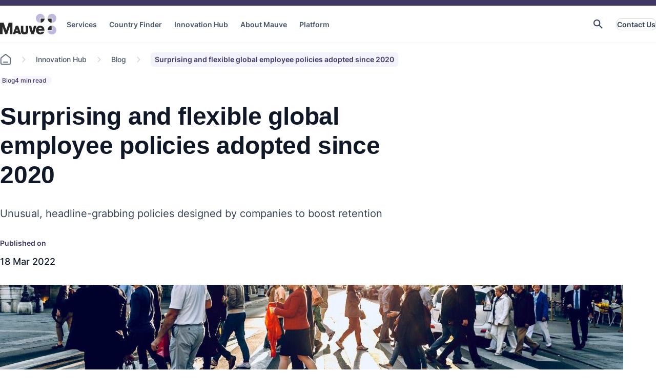

--- FILE ---
content_type: text/html; charset=utf-8
request_url: https://mauvegroup.com/innovation-hub/blog/surprising-and-flexible-global-employee-policies-adopted-since-2020
body_size: 18025
content:
<!doctype html>
<html lang="en" itemscope itemtype="http://schema.org/WebPage">
    
<head>
    
        
<title>Surprising and flexible global employee policies adopted since 2020 | Mauve Group</title>

<!-- Misc Metadata -->
<meta charset="utf-8">
<meta name="apple-mobile-web-app-capable" content="yes">
<meta name="viewport" content="width=device-width, initial-scale=1.0">

<!-- Global Default Metadata -->
<meta name="dcterms.title"      content="Surprising and flexible global employee policies adopted since 2020">
<meta name="dcterms.creator"    content="Mauve Group">
<meta name="dcterms.created"    content="2023-08-05T16:34:37+01:00">
<meta name="dcterms.modified"   content="2024-02-06T11:19:50+00:00">
<meta name="dcterms.issued"     content="2022-03-18T07:13:07+00:00">
<meta name="dcterms.format"     content="HTML">
<meta name="dcterms.identifier" content="https://mauvegroup.com/innovation-hub/blog/surprising-and-flexible-global-employee-policies-adopted-since-2020">
<meta name="title" content="Surprising and flexible global employee policies adopted since 2020">

<!-- Custom Metadata -->
<meta name="locale" content="en-GB">
<meta name="timezone" content="Europe/London">

<!-- AI Chat //-->

<!-- Show AI chatbot //-->
<meta name="showChatbot" content="true" />

<!-- Innovation hub //-->

<!-- Featured post //-->
<meta name="featuredSelectedPost" content="" />

<!-- Posts Listing //-->
<meta name="postsListingHeading" content="Categories" />

<!-- News &amp; events //-->

<!-- Category //-->
<meta name="services" content="" />
<meta name="industries" content="" />
<meta name="countries" content="" />
<meta name="eventType" content="" />
<meta name="newsCategory" content="" />
<meta name="documentType" content="" />

<!-- Details //-->
<meta name="contributors" content="3583" />
<meta name="summary" content="Unusual, headline-grabbing policies designed by companies to boost retention" />
<meta name="legacyUrl" content="https://mauvegroup.com/blog/surprising-and-flexible-global-employee-policies-adopted-since-2020" />
<meta name="youtubeId" content="" />
<meta name="spotifyEmbedUrl" content="" />
<meta name="spotifyUrl" content="" />
<meta name="appleUrl" content="" />
<meta name="legacyCategory" content="" />
<meta name="legacyAuthor" content="Rosalind Smith" />
<meta name="legacyDate" content="2022-03-18 07:13:07" />

<!-- Page //-->

<!-- SEO //-->
<meta name="meta.title" content="Surprising and flexible global employee policies adopted since 2020" />
<meta name="description" content="Global employee policies have been grabbing headlines since 2020 - read our list of the unusual methods companies are adopting to boost retention worldwide." />
<meta name="pageType" content="4938" />
<meta name="robots" content="" />

<!-- Site //-->



<!-- Google+ Schema.org Data | https://developers.google.com/+/web/snippet/article-rendering -->
<meta itemprop="name" content="Surprising and flexible global employee policies adopted since 2020" />
<meta itemprop="description" content="Global employee policies have been grabbing headlines since 2020 - read our list of the unusual methods companies are adopting to boost retention worldwide&period;" />
<meta itemprop="image" content="https://mauvegroup.com/__data/assets/image/0026/9836/crowd-people-lonodn-crossing-photo-by-jacek-dylag-on-unsplash.jpg" />

<!-- Twitter Card Data | https://dev.twitter.com/cards/types/summary -->
<meta name="twitter:card" content="summary" />
<meta name="twitter:site" content="@MauveGroup">
<meta name="twitter:title" content="Surprising and flexible global employee policies adopted since 2020" />
<meta name="twitter:description" content="Global employee policies have been grabbing headlines since 2020 - read our list of the unusual methods companies are adopting to boost retention worldwide&period;" />
<meta name="twitter:image" content="https://mauvegroup.com/__data/assets/image/0026/9836/crowd-people-lonodn-crossing-photo-by-jacek-dylag-on-unsplash.jpg" />

<!-- Open Graph Data | http://ogp.me/ -->
<meta property="og:title" content="Surprising and flexible global employee policies adopted since 2020" />
<meta property="og:type" content="website" />
<meta property="og:url" content="https://mauvegroup.com/innovation-hub/blog/surprising-and-flexible-global-employee-policies-adopted-since-2020" />
<meta property="og:image" content="https://mauvegroup.com/__data/assets/image/0026/9836/crowd-people-lonodn-crossing-photo-by-jacek-dylag-on-unsplash.jpg" />
<meta property="og:description" content="Global employee policies have been grabbing headlines since 2020 - read our list of the unusual methods companies are adopting to boost retention worldwide&period;" />
<meta property="og:site_name" content="Mauve Group" />
<meta property="article:published_time" content="2022-03-18T07:13:07+00:00" />
<meta property="article:modified_time" content="2024-02-06T11:19:50+00:00" />
<meta property="article:tag" content="" />

<meta name="theme-color" content="#fafafa">

<!-- Google Site Verification -->
<!--
<meta name="google-site-verification" content="" />
-->

<!-- DNS Prefetch | https://www.w3.org/TR/resource-hints/#dfn-dns-prefetch -->
<!--link rel="dns-prefetch" href="//example.com"-->

<!-- Preconnect | https://www.w3.org/TR/resource-hints/#dfn-preconnect -->
<!--link rel="preconnect" crossorigin href="//example.com"-->

<!-- Prefetch Resources | https://www.w3.org/TR/resource-hints/#dfn-prefetch -->
<!--link rel="prefetch" href="" as="image/script/html"--> <!-- {ENTER ACTUAL FILE NAME HERE}-->

<!-- CSS -->
<!-- Edge Components - vanilla -->
<link rel="stylesheet" href="https://components-cdn.dev.dx.squiz.cloud/squiz-edge-bundlers/latest/bundle.css">
<!-- Edge Components - Mauve theme.css -->
<link rel="stylesheet" href="https://mauvegroup.com/__data/assets/css_file_folder/0028/16966/theme.min.css?v=0.1.135">

<!-- Main styles file -->
<link rel="stylesheet" href="https://mauvegroup.com/__data/assets/git_bridge/0012/471/main.css?v=b4b8fb9">

<!-- Main Custom Component styles file -->
<link rel="stylesheet" href="https://mauvegroup.com/__data/assets/git_bridge/0008/20132/main.css?v=b4b8fb9">

<link rel="canonical" href="https://mauvegroup.com/innovation-hub/blog/surprising-and-flexible-global-employee-policies-adopted-since-2020">
  
<!--Leaflet-->
<!--<link-->
<!--      rel="stylesheet"-->
<!--      href="https://unpkg.com/leaflet@1.9.4/dist/leaflet.css"-->
<!--      integrity="sha256-p4NxAoJBhIIN+hmNHrzRCf9tD/miZyoHS5obTRR9BMY="-->
<!--      crossorigin=""-->
<!--    >-->
    
<!--<script-->
<!--    src="https://unpkg.com/leaflet@1.9.4/dist/leaflet.js"-->
<!--    integrity="sha256-20nQCchB9co0qIjJZRGuk2/Z9VM+kNiyxNV1lvTlZBo="-->
<!--    crossorigin=""-->
<!--    ></script>-->
    
<link rel="stylesheet" href="https://mauvegroup.com/__data/assets/css_file/0016/18106/leaflet-1.9.4.css"> <!-- leaflet@1.9.4.css -->
<script src="https://mauvegroup.com/__data/assets/js_file/0015/18105/leaflet-1.9.4.js" async></script> <!-- leaflet@1.9.4.js -->

<link rel="preconnect" href="https://www.googletagmanager.com" crossorigin="anonymous">
<link rel="preconnect" href="https://consent.cookiebot.com">

<!-- Google tag (gtag.js) for Google Analytics --> 
<script src="https://www.googletagmanager.com/gtag/js?id=G-20ZKZME786" defer></script>
<script>
window.dataLayer = window.dataLayer || [];
function gtag(){dataLayer.push(arguments);} 
gtag('js', new Date()); 
gtag('config', 'G-20ZKZME786');
</script>

<!-- Google Tag Manager -->
<script>(function(w,d,s,l,i){w[l]=w[l]||[];w[l].push({'gtm.start':
new Date().getTime(),event:'gtm.js'});var f=d.getElementsByTagName(s)[0],
j=d.createElement(s),dl=l!='dataLayer'?'&l='+l:'';j.async=true;j.src=
'https://www.googletagmanager.com/gtm.js?id='+i+dl;f.parentNode.insertBefore(j,f);
})(window,document,'script','dataLayer','GTM-KN7X934R');</script>
<!-- End Google Tag Manager -->

<!-- TrustBox script -->
<script type="text/javascript" src="//widget.trustpilot.com/bootstrap/v5/tp.widget.bootstrap.min.js" async></script>
<!-- End TrustBox script -->

<!-- Fonts -->

<!-- Favicons -->
<link rel="apple-touch-icon" sizes="180x180" href="https://mauvegroup.com/__data/assets/image/0023/5918/apple-touch-icon.png">
<link rel="icon" type="image/png" sizes="32x32" href="https://mauvegroup.com/__data/assets/image/0017/5921/favicon-32x32.png">
<link rel="icon" type="image/png" sizes="16x16" href="https://mauvegroup.com/__data/assets/image/0016/5920/favicon-16x16.png">
<link rel="manifest" href="https://mauvegroup.com/__data/assets/file/0021/5925/site.webmanifest">
<link rel="mask-icon" href="https://mauvegroup.com/__data/assets/file/0020/5924/safari-pinned-tab.svg" color="#5bbad5">
<link rel="shortcut icon" href="https://mauvegroup.com/__data/assets/file/0018/5922/favicon.ico">
<meta name="msapplication-TileColor" content="#2d89ef">
<meta name="msapplication-config" content="https://mauvegroup.com/__data/assets/xml_file/0024/5919/browserconfig.xml">
<meta name="theme-color" content="#ffffff">
<style>
.contributor__short .contributor__name::after {
    content: "\00B7" !important;
}
.contributor__short .hide::after {
    content: "" !important;
}
.brands-presentation__list .brand-logo-wrapper{
    flex-basis: auto;
}
.logo__splide__wrapper .container .splide__slide, .logo__splide__wrapper [id^=component_] .splide__slide {
    align-items: center;
    justify-content: flex-start;
}
.logo__splide .card-client, .logo__splide__wrapper{
    background-color:transparent !important;
}
.logo__splide__wrapper{
    padding-bottom:0px;
    padding-top:10px;
}
.logo__splide .card-client{
    padding: 0px !important;
}
.logo__splide .card__header{
    align-items: center;
    display: flex;
}
.logo__splide .splide__slide{
    width: fit-content !important;
}
.logo__splide .card__header img{
  max-inline-size:125px;  
}
.logo__splide .splide__arrow{
    display:none;
}
/*SUP-79593*/
@media only screen and (min-width: 1300px) {
    .hero__heading__smallerFont {
        font-size: 2.5rem;
    }
}
.hero__tag{
    margin: 0;
    margin-block-end: 12px;
    color: #413767;
    font-weight: 600;  
}
@media only screen and (max-width: 767px) {
    .page-banner__title {
        font-size: 1.575rem;
        line-height: 1.2;
    }
}
@media only screen and (max-width: 767px) {
    .page-banner__description {
        font-size: 1rem;
    }
}

@media only screen and (max-width: 767px) {
    .wysiwyg-w-image__content h2 {
        font-size: 1.25rem;
    }
}
@media only screen and (max-width: 767px) {
    .wysiwyg-w-image__content p {
            font-size: 1rem;
    }
}

</style>  

<style>
  #CybotCookiebotDialog {
    opacity: 0;
    visibility: hidden;
    transition: opacity 0.5s ease-in-out, visibility 0s linear 0.5s;
  }
  #CybotCookiebotDialog.banner-visible {
    opacity: 1;
    visibility: visible;
    transition: opacity 0.5s ease-in-out;
  }
</style>
    
<!-- Cookiebot cookie banner-->
    <script id="Cookiebot" src="https://consent.cookiebot.com/uc.js" data-cbid="b9ac0823-e3a6-46d8-90aa-800678e66bc9" type="text/javascript" async></script>
    <script id="CookieDeclaration" src="https://consent.cookiebot.com/b9ac0823-e3a6-46d8-90aa-800678e66bc9/cd.js" type="text/javascript" async></script>
    
<!-- Splide AutoScroll extension-->
<!--<script type="text/javascript" src="https://mauvegroup.com/_designs/js/splide-extension-auto-scroll.min.js"></script>-->


   <style>
    .grecaptcha-badge{
    bottom:80px !important;
    display:none !important;
    }
   </style>
    <script>
      window.intercomSettings = {
        api_base: "https://api-iam.intercom.io",
        app_id: "a1zdi56m",
        //name: user.name, // Full name
        //user_id: user.id, // a UUID for your user
        //email: user.email, // the email for your user
        //created_at: user.createdAt // Signup date as a Unix timestamp
      };
    </script>
    <script>
    // We pre-filled your app ID in the widget URL: 'https://widget.intercom.io/widget/a1zdi56m'
    (function(){var w=window;var ic=w.Intercom;if(typeof ic==="function"){ic('reattach_activator');ic('update',w.intercomSettings);}else{var d=document;var i=function(){i.c(arguments);};i.q=[];i.c=function(args){i.q.push(args);};w.Intercom=i;var l=function(){var s=d.createElement('script');s.type='text/javascript';s.async=true;s.src='https://widget.intercom.io/widget/a1zdi56m';var x=d.getElementsByTagName('script')[0];x.parentNode.insertBefore(s,x);};if(document.readyState==='complete'){l();}else if(w.attachEvent){w.attachEvent('onload',l);}else{w.addEventListener('load',l,false);}}})();
    </script>



<!--
  Running Squiz Matrix
  Developed by Squiz - http://www.squiz.net
  Squiz, Squiz Matrix, MySource, MySource Matrix and Squiz.net are registered Trademarks of Squiz Pty Ltd
  Page generated: 21 January 2026 05:42:33
-->


</head>

<body class="inside">
    
<div id="component_13540">
   <!--
   <style>
    .grecaptcha-badge{
    bottom:80px !important;
    display:none !important;
    }
   </style>
    <script>
      window.intercomSettings = {
        api_base: "https://api-iam.intercom.io",
        app_id: "a1zdi56m",
        //name: user.name, // Full name
        //user_id: user.id, // a UUID for your user
        //email: user.email, // the email for your user
        //created_at: user.createdAt // Signup date as a Unix timestamp
      };
    </script>
    <script>
    // We pre-filled your app ID in the widget URL: 'https://widget.intercom.io/widget/a1zdi56m'
    (function(){var w=window;var ic=w.Intercom;if(typeof ic==="function"){ic('reattach_activator');ic('update',w.intercomSettings);}else{var d=document;var i=function(){i.c(arguments);};i.q=[];i.c=function(args){i.q.push(args);};w.Intercom=i;var l=function(){var s=d.createElement('script');s.type='text/javascript';s.async=true;s.src='https://widget.intercom.io/widget/a1zdi56m';var x=d.getElementsByTagName('script')[0];x.parentNode.insertBefore(s,x);};if(document.readyState==='complete'){l();}else if(w.attachEvent){w.attachEvent('onload',l);}else{w.addEventListener('load',l,false);}}})();
    </script>
      -->
</div>
    
    <input type="hidden" name="token" value="7c8adc83537034aba8f5875159f8655154d6dbcc"  class="sq-form-field" id="token" />    <!-- Header start -->
    <header class="header">
  <div class="header__wrapper container">
      <div class="header__content header__branding">
        <a href="/" class="logo">
          <img
            src="https://mauvegroup.com/__data/assets/file/0013/517/logo.svg"
            height="40"
            width="110"
            alt="Mauve Logo"
          />
        </a>
        <a href="/" class="logo logo-alt">
          <img
            src="https://mauvegroup.com/__data/assets/file/0017/485/logo-inverted.svg"
            height="40"
            width="110"
            alt="Mauve Logo"
          />
        </a>
      </div>
        
            <!--  Mega Menu - Static File -->
            <nav
  id="header__main-nav"
  aria-label="Primary Navigation"
  class="header__content header__main-nav header__nav"
  aria-labelledby="menu-dropdown-toggle"
  aria-hidden="true"
>
  <ul class="header__nav-list">
      
              <li class="header__nav-item has-children">
                <a
                  href="https://mauvegroup.com/services"
                  class="header__nav-item-link"
                  aria-haspopup="true" aria-expanded="false"
                  >Services</a
                >
                
            <div class="header__nav-mega-menu mega-menu container container--forced" aria-hidden="true">
              <div class="mega-menu__main-section">
              <div class="mega-menu-inner-section">
                <p class="mega-menu__section-title">Global employment solutions</p>
                <ul class="mega-menu__items-list">
                <li class="mega-menu-list-item mega-menu-list-item--country">
                  <a class="mega-menu__item-link" href="https://mauvegroup.com/services/employer-of-record">
                    <div class="mega-menu__item-image-wrapper">
                    
                      <img
                        class="mega-menu__item-image"
                        src="https://mauvegroup.com/__data/assets/image/0019/4483/varieties/s200.png"
                        alt=""
                      />
                    </div>
                    <div>
                      <p class="mega-menu__item-title">Employer of Record</p>
                      <p class="mega-menu__item-desc">
                        Hire employees remotely
                      </p>
                    </div>
                  </a>
                </li>
              
                <li class="mega-menu-list-item mega-menu-list-item--country">
                  <a class="mega-menu__item-link" href="https://mauvegroup.com/services/global-payroll">
                    <div class="mega-menu__item-image-wrapper">
                    
                      <img
                        class="mega-menu__item-image"
                        src="https://mauvegroup.com/__data/assets/image/0011/22151/varieties/s200.png"
                        alt=""
                      />
                    </div>
                    <div>
                      <p class="mega-menu__item-title">Global Payroll</p>
                      <p class="mega-menu__item-desc">
                        Operate payroll in 150+ countries
                      </p>
                    </div>
                  </a>
                </li>
              
                <li class="mega-menu-list-item mega-menu-list-item--country">
                  <a class="mega-menu__item-link" href="https://mauvegroup.com/services/global-hr-consultancy">
                    <div class="mega-menu__item-image-wrapper">
                    
                      <img
                        class="mega-menu__item-image"
                        src="https://mauvegroup.com/__data/assets/image/0018/4482/varieties/s200.png"
                        alt=""
                      />
                    </div>
                    <div>
                      <p class="mega-menu__item-title">Global HR Consultancy</p>
                      <p class="mega-menu__item-desc">
                        Manage your workforce with Mauve
                      </p>
                    </div>
                  </a>
                </li>
              
                <li class="mega-menu-list-item mega-menu-list-item--country">
                  <a class="mega-menu__item-link" href="https://mauvegroup.com/services/independent-contractor-solutions">
                    <div class="mega-menu__item-image-wrapper">
                    
                      <img
                        class="mega-menu__item-image"
                        src="https://mauvegroup.com/__data/assets/image/0023/4487/varieties/s200.png"
                        alt=""
                      />
                    </div>
                    <div>
                      <p class="mega-menu__item-title">Independent Contractor Solutions</p>
                      <p class="mega-menu__item-desc">
                        Avoid misclassification risks
                      </p>
                    </div>
                  </a>
                </li>
              </ul></div>
              <div class="mega-menu-inner-section">
                <p class="mega-menu__section-title">Other solutions and services</p>
                <ul class="mega-menu__items-list">
                <li class="mega-menu-list-item mega-menu-list-item--country">
                  <a class="mega-menu__item-link" href="https://mauvegroup.com/services/global-business-expansion">
                    <div class="mega-menu__item-image-wrapper">
                    
                      <img
                        class="mega-menu__item-image"
                        src="https://mauvegroup.com/__data/assets/image/0021/4485/varieties/s200.png"
                        alt=""
                      />
                    </div>
                    <div>
                      <p class="mega-menu__item-title">Global Business Expansion </p>
                      <p class="mega-menu__item-desc">
                        Grow your business internationally
                      </p>
                    </div>
                  </a>
                </li>
              
                <li class="mega-menu-list-item mega-menu-list-item--country">
                  <a class="mega-menu__item-link" href="https://mauvegroup.com/services/global-visa-and-immigration">
                    <div class="mega-menu__item-image-wrapper">
                    
                      <img
                        class="mega-menu__item-image"
                        src="https://mauvegroup.com/__data/assets/image/0020/4484/varieties/s200.png"
                        alt=""
                      />
                    </div>
                    <div>
                      <p class="mega-menu__item-title">Global Visa and Immigration </p>
                      <p class="mega-menu__item-desc">
                        Worldwide visa and permit support
                      </p>
                    </div>
                  </a>
                </li>
              
                <li class="mega-menu-list-item mega-menu-list-item--country">
                  <a class="mega-menu__item-link" href="https://mauvegroup.com/services/consultancy-services/salary-benchmarking">
                    <div class="mega-menu__item-image-wrapper">
                    
                      <img
                        class="mega-menu__item-image"
                        src="https://mauvegroup.com/__data/assets/image/0012/22152/varieties/s200.png"
                        alt=""
                      />
                    </div>
                    <div>
                      <p class="mega-menu__item-title">Salary Benchmarking</p>
                      <p class="mega-menu__item-desc">
                        Ensure fair, competitive pay
                      </p>
                    </div>
                  </a>
                </li>
              
                <li class="mega-menu-list-item mega-menu-list-item--country">
                  <a class="mega-menu__item-link" href="https://mauvegroup.com/services">
                    <div class="mega-menu__item-image-wrapper">
                    
                      <img
                        class="mega-menu__item-image"
                        src="https://mauvegroup.com/__data/assets/image/0016/10546/varieties/s200.png"
                        alt=""
                      />
                    </div>
                    <div>
                      <p class="mega-menu__item-title">View more</p>
                      <p class="mega-menu__item-desc">
                        Explore all solutions and services
                      </p>
                    </div>
                  </a>
                </li>
              </ul></div>
              <div class="mega-menu-inner-section">
                <p class="mega-menu__section-title">For your industry</p>
                <ul class="mega-menu__items-list">
                <li class="mega-menu-list-item ">
                  <a class="mega-menu__item-link" href="https://mauvegroup.com/industries/education">
                    <div class="mega-menu__item-image-wrapper">
                    
                      <img
                        class="mega-menu__item-image"
                        src="https://mauvegroup.com/__data/assets/file/0022/5791/page.svg"
                        alt=""
                      />
                    
                    </div>
                    <div>
                      <p class="mega-menu__item-title">Education</p>
                      <p class="mega-menu__item-desc">
                        Hire academics across borders
                      </p>
                    </div>
                  </a>
                </li>
              
                <li class="mega-menu-list-item ">
                  <a class="mega-menu__item-link" href="https://mauvegroup.com/industries/technology">
                    <div class="mega-menu__item-image-wrapper">
                    
                      <img
                        class="mega-menu__item-image"
                        src="https://mauvegroup.com/__data/assets/file/0022/5791/page.svg"
                        alt=""
                      />
                    
                    </div>
                    <div>
                      <p class="mega-menu__item-title">Technology</p>
                      <p class="mega-menu__item-desc">
                        Scale your tech team compliantly
                      </p>
                    </div>
                  </a>
                </li>
              
                <li class="mega-menu-list-item ">
                  <a class="mega-menu__item-link" href="https://mauvegroup.com/industries/non-profit">
                    <div class="mega-menu__item-image-wrapper">
                    
                      <img
                        class="mega-menu__item-image"
                        src="https://mauvegroup.com/__data/assets/file/0022/5791/page.svg"
                        alt=""
                      />
                    
                    </div>
                    <div>
                      <p class="mega-menu__item-title">Non-profit</p>
                      <p class="mega-menu__item-desc">
                        Deploy mission-critical workers
                      </p>
                    </div>
                  </a>
                </li>
              
                <li class="mega-menu-list-item ">
                  <a class="mega-menu__item-link" href="https://mauvegroup.com/industries">
                    <div class="mega-menu__item-image-wrapper">
                    
                      <img
                        class="mega-menu__item-image"
                        src="https://mauvegroup.com/__data/assets/file/0022/5791/page.svg"
                        alt=""
                      />
                    
                    </div>
                    <div>
                      <p class="mega-menu__item-title">View all</p>
                      <p class="mega-menu__item-desc">
                        Browse all industries we serve
                      </p>
                    </div>
                  </a>
                </li>
              </ul></div> 
              </div>
              
              <div class="mega-menu__featured-section">
                <div class="mega-menu__featured-post">
                  <div class="mega-menu__featured-image-wrapper">
                    <img
                      class="mega-menu__featured-image"
                      src="https://mauvegroup.com/__data/assets/image/0022/23980/varieties/w592.png"
                      alt=""
                    />
                  </div>
                  <div>
                    <p class="mega-menu__featured-title">Human resources and HR technology: improving people management through data</p>
                    
                    <p class="mega-menu__featured-desc">
                    Explore how leveraging HR technology and workforce data can optimise human resources, improve employee management, and support smarter business decisions.
                    </p>
                    
                    <div class="mega-menu__featured-buttons-wrapper">
                      <a class="mega-menu__featured-confirm-button" href="https://mauvegroup.com/innovation-hub/blog/human-resources-hr-tech-data-people-management">Read More</a>
                    </div>
                  </div>
                </div>
              </div>
            </div>
              </li>
              <li class="header__nav-item has-children">
                <a
                  href="https://mauvegroup.com/country-finder"
                  class="header__nav-item-link"
                  aria-haspopup="true" aria-expanded="false"
                  >Country Finder</a
                >
                
            <div class="header__nav-mega-menu mega-menu container container--forced" aria-hidden="true">
              <div class="mega-menu__main-section">
              <div class="mega-menu-inner-section">
                <p class="mega-menu__section-title">Select your region</p>
                <ul class="mega-menu__items-list">
                <li class="mega-menu-list-item mega-menu-list-item--country">
                  <a class="mega-menu__item-link" href="https://mauvegroup.com/country-finder/europe">
                    <div class="mega-menu__item-image-wrapper">
                    
                      <img
                        class="mega-menu__item-image"
                        src="https://mauvegroup.com/__data/assets/image/0030/16977/varieties/s200.webp"
                        alt=""
                      />
                    </div>
                    <div>
                      <p class="mega-menu__item-title">Europe</p>
                      <p class="mega-menu__item-desc">
                        Browse our country solutions in Europe
                      </p>
                    </div>
                  </a>
                </li>
              
                <li class="mega-menu-list-item mega-menu-list-item--country">
                  <a class="mega-menu__item-link" href="https://mauvegroup.com/country-finder/africa">
                    <div class="mega-menu__item-image-wrapper">
                    
                      <img
                        class="mega-menu__item-image"
                        src="https://mauvegroup.com/__data/assets/image/0026/16982/varieties/s200.webp"
                        alt=""
                      />
                    </div>
                    <div>
                      <p class="mega-menu__item-title">Africa</p>
                      <p class="mega-menu__item-desc">
                        Browse our country solutions in Africa
                      </p>
                    </div>
                  </a>
                </li>
              
                <li class="mega-menu-list-item mega-menu-list-item--country">
                  <a class="mega-menu__item-link" href="https://mauvegroup.com/country-finder/asia">
                    <div class="mega-menu__item-image-wrapper">
                    
                      <img
                        class="mega-menu__item-image"
                        src="https://mauvegroup.com/__data/assets/image/0025/16981/varieties/s200.webp"
                        alt=""
                      />
                    </div>
                    <div>
                      <p class="mega-menu__item-title">Asia</p>
                      <p class="mega-menu__item-desc">
                        Browse our country solutions in Asia
                      </p>
                    </div>
                  </a>
                </li>
              </ul></div>
              <div class="mega-menu-inner-section">
                <p class="mega-menu__section-title">Select your region</p>
                <ul class="mega-menu__items-list">
                <li class="mega-menu-list-item mega-menu-list-item--country">
                  <a class="mega-menu__item-link" href="https://mauvegroup.com/country-finder/north-america">
                    <div class="mega-menu__item-image-wrapper">
                    
                      <img
                        class="mega-menu__item-image"
                        src="https://mauvegroup.com/__data/assets/image/0031/16978/varieties/s200.webp"
                        alt=""
                      />
                    </div>
                    <div>
                      <p class="mega-menu__item-title">North America &amp; the Caribbean</p>
                      <p class="mega-menu__item-desc">
                        Browse our country solutions in North America & the Caribbean
                      </p>
                    </div>
                  </a>
                </li>
              
                <li class="mega-menu-list-item mega-menu-list-item--country">
                  <a class="mega-menu__item-link" href="https://mauvegroup.com/country-finder/south-america">
                    <div class="mega-menu__item-image-wrapper">
                    
                      <img
                        class="mega-menu__item-image"
                        src="https://mauvegroup.com/__data/assets/image/0024/16980/varieties/s200.webp"
                        alt=""
                      />
                    </div>
                    <div>
                      <p class="mega-menu__item-title">South America</p>
                      <p class="mega-menu__item-desc">
                        Browse our country solutions in South America
                      </p>
                    </div>
                  </a>
                </li>
              
                <li class="mega-menu-list-item mega-menu-list-item--country">
                  <a class="mega-menu__item-link" href="https://mauvegroup.com/country-finder/oceania">
                    <div class="mega-menu__item-image-wrapper">
                    
                      <img
                        class="mega-menu__item-image"
                        src="https://mauvegroup.com/__data/assets/image/0032/16979/varieties/s200.jpg"
                        alt=""
                      />
                    </div>
                    <div>
                      <p class="mega-menu__item-title">Oceania</p>
                      <p class="mega-menu__item-desc">
                        Browse our country solutions in Oceania
                      </p>
                    </div>
                  </a>
                </li>
              </ul></div> 
              </div>
              
              <div class="mega-menu__featured-section">
                <div class="mega-menu__featured-post">
                  <div class="mega-menu__featured-image-wrapper">
                    <img
                      class="mega-menu__featured-image"
                      src="https://mauvegroup.com/__data/assets/image/0022/23089/varieties/w592.png"
                      alt=""
                    />
                  </div>
                  <div>
                    <p class="mega-menu__featured-title">Register a company or use an Employer of Record?</p>
                    
                    <p class="mega-menu__featured-desc">
                    Compare company registration and Employer of Record (EOR) models to understand costs, compliance, speed to market, and which option best supports your global expansion.
                    </p>
                    
                    <div class="mega-menu__featured-buttons-wrapper">
                      <a class="mega-menu__featured-confirm-button" href="https://mauvegroup.com/innovation-hub/blog/register-company-vs-employer-of-record">Read More</a>
                    </div>
                  </div>
                </div>
              </div>
            </div>
              </li>
              <li class="header__nav-item has-children">
                <a
                  href="https://mauvegroup.com/innovation-hub"
                  class="header__nav-item-link"
                  aria-haspopup="true" aria-expanded="false"
                  >Innovation Hub</a
                >
                
            <div class="header__nav-mega-menu mega-menu container container--forced" aria-hidden="true">
              <div class="mega-menu__main-section">
              <div class="mega-menu-inner-section">
                <p class="mega-menu__section-title">Knowledge</p>
                <ul class="mega-menu__items-list">
                <li class="mega-menu-list-item mega-menu-list-item--country">
                  <a class="mega-menu__item-link" href="https://mauvegroup.com/innovation-hub/blog">
                    <div class="mega-menu__item-image-wrapper">
                    
                      <img
                        class="mega-menu__item-image"
                        src="https://mauvegroup.com/__data/assets/image/0018/10539/varieties/s200.png"
                        alt=""
                      />
                    </div>
                    <div>
                      <p class="mega-menu__item-title">Blog</p>
                      <p class="mega-menu__item-desc">
                        Topical insights from the world of work
                      </p>
                    </div>
                  </a>
                </li>
              
                <li class="mega-menu-list-item mega-menu-list-item--country">
                  <a class="mega-menu__item-link" href="https://mauvegroup.com/innovation-hub/videos-and-podcasts">
                    <div class="mega-menu__item-image-wrapper">
                    
                      <img
                        class="mega-menu__item-image"
                        src="https://mauvegroup.com/__data/assets/image/0013/10543/varieties/s200.png"
                        alt=""
                      />
                    </div>
                    <div>
                      <p class="mega-menu__item-title">Videos and Podcasts</p>
                      <p class="mega-menu__item-desc">
                        Explore educational video and audio content
                      </p>
                    </div>
                  </a>
                </li>
              
                <li class="mega-menu-list-item mega-menu-list-item--country">
                  <a class="mega-menu__item-link" href="https://mauvegroup.com/innovation-hub/resources">
                    <div class="mega-menu__item-image-wrapper">
                    
                      <img
                        class="mega-menu__item-image"
                        src="https://mauvegroup.com/__data/assets/image/0014/10544/varieties/s200.png"
                        alt=""
                      />
                    </div>
                    <div>
                      <p class="mega-menu__item-title">Resources</p>
                      <p class="mega-menu__item-desc">
                        Helpful, downloadable global resources
                      </p>
                    </div>
                  </a>
                </li>
              
                <li class="mega-menu-list-item mega-menu-list-item--country">
                  <a class="mega-menu__item-link" href="https://mauvegroup.com/innovation-hub/glossary">
                    <div class="mega-menu__item-image-wrapper">
                    
                      <img
                        class="mega-menu__item-image"
                        src="https://mauvegroup.com/__data/assets/image/0026/20996/varieties/s200.png"
                        alt=""
                      />
                    </div>
                    <div>
                      <p class="mega-menu__item-title">Glossary</p>
                      <p class="mega-menu__item-desc">
                        Get definitions of key global hiring terms
                      </p>
                    </div>
                  </a>
                </li>
              </ul></div>
              <div class="mega-menu-inner-section">
                <p class="mega-menu__section-title">Connect</p>
                <ul class="mega-menu__items-list">
                <li class="mega-menu-list-item mega-menu-list-item--country">
                  <a class="mega-menu__item-link" href="https://mauvegroup.com/innovation-hub/latest-news">
                    <div class="mega-menu__item-image-wrapper">
                    
                      <img
                        class="mega-menu__item-image"
                        src="https://mauvegroup.com/__data/assets/image/0011/10541/varieties/s200.png"
                        alt=""
                      />
                    </div>
                    <div>
                      <p class="mega-menu__item-title">Latest News</p>
                      <p class="mega-menu__item-desc">
                        Keep up to date with Mauve
                      </p>
                    </div>
                  </a>
                </li>
              
                <li class="mega-menu-list-item mega-menu-list-item--country">
                  <a class="mega-menu__item-link" href="https://mauvegroup.com/innovation-hub/success-stories">
                    <div class="mega-menu__item-image-wrapper">
                    
                      <img
                        class="mega-menu__item-image"
                        src="https://mauvegroup.com/__data/assets/image/0010/10540/varieties/s200.png"
                        alt=""
                      />
                    </div>
                    <div>
                      <p class="mega-menu__item-title">Success Stories</p>
                      <p class="mega-menu__item-desc">
                        Who we've helped
                      </p>
                    </div>
                  </a>
                </li>
              
                <li class="mega-menu-list-item mega-menu-list-item--country">
                  <a class="mega-menu__item-link" href="https://mauvegroup.com/innovation-hub/events">
                    <div class="mega-menu__item-image-wrapper">
                    
                      <img
                        class="mega-menu__item-image"
                        src="https://mauvegroup.com/__data/assets/image/0015/10545/varieties/s200.png"
                        alt=""
                      />
                    </div>
                    <div>
                      <p class="mega-menu__item-title">Upcoming Events</p>
                      <p class="mega-menu__item-desc">
                        Where we'll be next
                      </p>
                    </div>
                  </a>
                </li>
              </ul></div> 
              </div>
              
              <div class="mega-menu__featured-section">
                <div class="mega-menu__featured-post">
                  <div class="mega-menu__featured-image-wrapper">
                    <img
                      class="mega-menu__featured-image"
                      src="https://mauvegroup.com/__data/assets/image/0026/22976/varieties/w592.png"
                      alt=""
                    />
                  </div>
                  <div>
                    <p class="mega-menu__featured-title">How Mauve’s global HR services helped OE Electrics scale worldwide</p>
                    
                    <p class="mega-menu__featured-desc">
                    "We needed a team who were knowledgeable, professional, helpful, and friendly, and, with Mauve, we got just that."
                    </p>
                    
                    <div class="mega-menu__featured-buttons-wrapper">
                      <a class="mega-menu__featured-confirm-button" href="https://mauvegroup.com/innovation-hub/success-stories/oe-electrics-global-hr-support">Read More</a>
                    </div>
                  </div>
                </div>
              </div>
            </div>
              </li>
              <li class="header__nav-item has-children">
                <a
                  href="https://mauvegroup.com/our-story"
                  class="header__nav-item-link"
                  aria-haspopup="true" aria-expanded="false"
                  >About Mauve</a
                >
                
            <div class="header__nav-mega-menu mega-menu container container--forced" aria-hidden="true">
              <div class="mega-menu__main-section">
              <div class="mega-menu-inner-section">
                <p class="mega-menu__section-title">Who we are</p>
                <ul class="mega-menu__items-list">
                <li class="mega-menu-list-item ">
                  <a class="mega-menu__item-link" href="https://mauvegroup.com/our-story">
                    <div class="mega-menu__item-image-wrapper">
                    
                      <img
                        class="mega-menu__item-image"
                        src="https://mauvegroup.com/__data/assets/file/0022/5791/page.svg"
                        alt=""
                      />
                    
                    </div>
                    <div>
                      <p class="mega-menu__item-title">About Mauve</p>
                      <p class="mega-menu__item-desc">
                        From local to global
                      </p>
                    </div>
                  </a>
                </li>
              
                <li class="mega-menu-list-item ">
                  <a class="mega-menu__item-link" href="https://mauvegroup.com/our-story/our-history">
                    <div class="mega-menu__item-image-wrapper">
                    
                      <img
                        class="mega-menu__item-image"
                        src="https://mauvegroup.com/__data/assets/file/0022/5791/page.svg"
                        alt=""
                      />
                    
                    </div>
                    <div>
                      <p class="mega-menu__item-title">Our history</p>
                      <p class="mega-menu__item-desc">
                        Over 28 years of experience
                      </p>
                    </div>
                  </a>
                </li>
              </ul></div>
              <div class="mega-menu-inner-section">
                <p class="mega-menu__section-title">Our people</p>
                <ul class="mega-menu__items-list">
                <li class="mega-menu-list-item ">
                  <a class="mega-menu__item-link" href="https://mauvegroup.com/our-story/meet-the-team">
                    <div class="mega-menu__item-image-wrapper">
                    
                      <img
                        class="mega-menu__item-image"
                        src="https://mauvegroup.com/__data/assets/file/0022/5791/page.svg"
                        alt=""
                      />
                    
                    </div>
                    <div>
                      <p class="mega-menu__item-title">Our global team</p>
                      <p class="mega-menu__item-desc">
                        Meet the Mauve family
                      </p>
                    </div>
                  </a>
                </li>
              
                <li class="mega-menu-list-item ">
                  <a class="mega-menu__item-link" href="https://mauvegroup.com/our-story/mauve-careers">
                    <div class="mega-menu__item-image-wrapper">
                    
                      <img
                        class="mega-menu__item-image"
                        src="https://mauvegroup.com/__data/assets/file/0022/5791/page.svg"
                        alt=""
                      />
                    
                    </div>
                    <div>
                      <p class="mega-menu__item-title">Mauve careers</p>
                      <p class="mega-menu__item-desc">
                        Join the Mauve family
                      </p>
                    </div>
                  </a>
                </li>
              </ul></div> 
              </div>
              
              <div class="mega-menu__featured-section">
                <div class="mega-menu__featured-post">
                  <div class="mega-menu__featured-image-wrapper">
                    <img
                      class="mega-menu__featured-image"
                      src="https://mauvegroup.com/__data/assets/image/0018/23373/varieties/w592.png"
                      alt=""
                    />
                  </div>
                  <div>
                    <p class="mega-menu__featured-title">Join Mauve Group as a Global (EOR) Employee Relations Specialist</p>
                    
                    <p class="mega-menu__featured-desc">
                    Join our global EOR team, today.
                    </p>
                    
                    <div class="mega-menu__featured-buttons-wrapper">
                      <a class="mega-menu__featured-confirm-button" href="https://mauvegroup.com/innovation-hub/latest-news/new-job-vacancy-global-eor-employee-relations-specialist">Read More</a>
                    </div>
                  </div>
                </div>
              </div>
            </div>
              </li>
              <li class="header__nav-item has-children">
                <a
                  href="https://mauvegroup.com/platform/mauve-insight-platform"
                  class="header__nav-item-link"
                  aria-haspopup="true" aria-expanded="false"
                  >Platform</a
                >
                
            <div class="header__nav-mega-menu mega-menu container container--forced" aria-hidden="true">
              <div class="mega-menu__main-section">
              <div class="mega-menu-inner-section">
                <p class="mega-menu__section-title">Learn more</p>
                <ul class="mega-menu__items-list">
                <li class="mega-menu-list-item mega-menu-list-item--country">
                  <a class="mega-menu__item-link" href="https://mauvegroup.com/platform/mauve-insight-platform">
                    <div class="mega-menu__item-image-wrapper">
                    
                      <img
                        class="mega-menu__item-image"
                        src="https://mauvegroup.com/__data/assets/image/0027/16974/varieties/s200.webp"
                        alt=""
                      />
                    </div>
                    <div>
                      <p class="mega-menu__item-title">Mauve Insight</p>
                      <p class="mega-menu__item-desc">
                        Seamlessly manage remote teams
                      </p>
                    </div>
                  </a>
                </li>
              </ul></div>
              <div class="mega-menu-inner-section">
                <p class="mega-menu__section-title">Get started</p>
                <ul class="mega-menu__items-list">
                <li class="mega-menu-list-item mega-menu-list-item--country">
                  <a class="mega-menu__item-link" href="https://mauvegroup.com/platform/mauve-insight-platform/request-a-demo">
                    <div class="mega-menu__item-image-wrapper">
                    
                      <img
                        class="mega-menu__item-image"
                        src="https://mauvegroup.com/__data/assets/image/0027/16974/varieties/s200.webp"
                        alt=""
                      />
                    </div>
                    <div>
                      <p class="mega-menu__item-title">Request a demo</p>
                      <p class="mega-menu__item-desc">
                        Your people. Our experts
                      </p>
                    </div>
                  </a>
                </li>
              </ul></div>
              <div class="mega-menu-inner-section">
                <p class="mega-menu__section-title">Already an Insight user?</p>
                <ul class="mega-menu__items-list">
                <li class="mega-menu-list-item mega-menu-list-item--country">
                  <a class="mega-menu__item-link" href="https://insight.mauvegroup.com">
                    <div class="mega-menu__item-image-wrapper">
                    
                      <img
                        class="mega-menu__item-image"
                        src="https://mauvegroup.com/__data/assets/image/0027/16974/varieties/s200.webp"
                        alt=""
                      />
                    </div>
                    <div>
                      <p class="mega-menu__item-title">Login</p>
                      <p class="mega-menu__item-desc">
                        Continue to the Mauve Insight platform
                      </p>
                    </div>
                  </a>
                </li>
              </ul></div> 
              </div>
              
              <div class="mega-menu__featured-section">
                <div class="mega-menu__featured-post">
                  <div class="mega-menu__featured-image-wrapper">
                    <img
                      class="mega-menu__featured-image"
                      src="https://mauvegroup.com/__data/assets/image/0010/22204/varieties/w592.png"
                      alt=""
                    />
                  </div>
                  <div>
                    <p class="mega-menu__featured-title">Mauve Group wins 'HR Tech Provider of the Year' at the Personnel Today Awards 2025 </p>
                    
                    <p class="mega-menu__featured-desc">
                    Discover how and why Mauve Group secured the 'HR Tech Provider of the Year' award at the Personnel Today Awards 2025.
                    </p>
                    
                    <div class="mega-menu__featured-buttons-wrapper">
                      <a class="mega-menu__featured-confirm-button" href="https://mauvegroup.com/innovation-hub/latest-news/hr-tech-provider-of-the-year-personnel-today-awards-2025">Read More</a>
                    </div>
                  </div>
                </div>
              </div>
            </div>
              </li>
  </ul>
</nav>
<div id="component_17830">
<div style="display:none">Static File</div>
</div>


        
    <div class="header__content header__right">
      <!--  Weglot custom Language Switcher -->
          <!--<div id="language-selector" class="language-selector"></div>-->
<script>
var translationMaps = {
  CopyLink: {
    en: "Copy Link",
    es: "Copiar"
  },
  Copied: {
    en: "Copied",
    es: "Copiado"
  }
};
document.addEventListener('DOMContentLoaded', () => {
    function updateMapIframesLanguage() {
        const htmlElement = document.documentElement;
        const newLang = htmlElement.getAttribute('data-wg-translated') || 'en';
       
        const iframes = document.querySelectorAll('iframe[src*="https://www.google.com/maps/embed/v1/place"]');
    
        iframes.forEach(iframe => {
            let src = iframe.src;
            const languageParamExists = src.match(/(\?|&)language=[a-z]{2}/);
            if (languageParamExists) {
                src = src.replace(/(\?|&)language=[a-z]{2}/, `$1language=${newLang}`);
                iframe.src = src;
            }
        });
    }
    function updateTrustpilotIframesLanguage() {
       const htmlElement = document.documentElement;
        const newLang = htmlElement.getAttribute('data-wg-translated') || 'en';
        if (newLang === 'en') return;
        
        const trustpilotLang = `${newLang}-${newLang.toUpperCase()}`;

        const iframes = document.querySelectorAll('iframe[src*="https://widget.trustpilot.com/trustboxes"]');
    
        iframes.forEach(iframe => {
            let src = iframe.src;
            const localeParamExists = src.match(/#locale=[a-z]{2}-[A-Z]{2}/);
            if (localeParamExists) {
                src = src.replace(/#locale=[a-z]{2}-[A-Z]{2}/, `#locale=${trustpilotLang}`);
                iframe.src = src;
            }
        });
    }
    
    function updateCopyLinkButton() {
        const buttons = document.querySelectorAll('.button-copy');
        buttons.forEach(function(button) {
          const newButton = button.cloneNode(true);
          button.parentNode.replaceChild(newButton, button);
        });

        const htmlElement = document.documentElement;
        const newLang = htmlElement.getAttribute('data-wg-translated') || 'en';

        if (newLang === 'en') {
          return;
        }

        const translationMaps = window.translationMaps || {};

        const copyLinkText = (translationMaps.CopyLink && translationMaps.CopyLink[newLang]) || 'Copy Link';
        const copiedText = (translationMaps.Copied && translationMaps.Copied[newLang]) || 'Copied';

        const newButtons = document.querySelectorAll('.button-copy');
        if (!newButtons.length) return;

        newButtons.forEach(function(button) {
          button.addEventListener('click', function() {
            navigator.clipboard
              .writeText(window.location.href)
              .then(function() {
                button.textContent = copiedText;
                setTimeout(function() {
                  button.textContent = copyLinkText;
                }, 1500);
              })
              .catch(function(error) {
                console.error('Failed to copy URL: ', error);
              });
          });
        });
    }
      
    
    updateMapIframesLanguage();
    updateTrustpilotIframesLanguage();
    setTimeout(() => {
        updateCopyLinkButton();
    }, 1);
    
});
</script>
      
      <!-- Header Search -->
      <div class="header-search">
  <!--<a
    class="header-search__toggle"
    role="button"
    aria-haspopup="dialog"
    aria-controls="modal"
    aria-label="Toggle Search"
  >-->
  <a
    class="header-search__toggle"
    role="button"
    aria-haspopup="dialog"
    aria-label="Toggle Search"
  >
  </a>
  <div class="header-search__wrapper" aria-hidden="true">
    <form action="https://mauvegroup.com/search" class="header-search__form">
      <input
        placeholder="Search this website"
        id="query"
        required
        name="query"
        aria-label="Search website"
        class="header-search__input"
      />
      <input type="submit" value="Submit" />
    </form>
  </div>
</div>

      
      <!-- Modal - Language Switcher -->
      
      
      
      <a href="/contact-us" class="button button-secondary button-contact-us"
        >Contact Us</a
      >
<!--      <button
        id="menu-dropdown-toggle"
        class="menu-dropdown-toggle"
        aria-haspopup="true"
        aria-expanded="false"
        aria-controls="dropdown-menu"
        aria-label="Toggle Main Navigation"
      ></button>-->
      <button
        id="menu-dropdown-toggle"
        class="menu-dropdown-toggle"
        aria-haspopup="true"
        aria-expanded="false"
        aria-label="Toggle Main Navigation"
      ></button>
    </div>
  </div>
</header>
<!-- /.header -->
    <!-- Header end -->
    <main>
         
        <!-- Body start -->
        <article class="news__wrapper news__wrapper--edge-components">
  <div class="news">
    <div class="news__header">
      <div class="news__header-content news container">
        
                <div class="breadcrumbs">
                    <div class="breadcrumbs__wrapper">
                        <nav class="breadcrums__nav" aria-label="Breadcrumbs">
                            <ul class="breadcrumbs__list breadcrumbs__list-left">
                                
                        <li class="breadcrumbs__item">
                            <a class="breadcrumbs__link" href="https://mauvegroup.com">
                                <span class="sr-only">Go to home</span>
                            </a>
                        </li>
                    
                    <li class="breadcrumbs__item">
                        <a class="breadcrumbs__link" href="https://mauvegroup.com/innovation-hub">Innovation Hub</a>
                    </li>
                
                    <li class="breadcrumbs__item">
                        <a class="breadcrumbs__link" href="https://mauvegroup.com/innovation-hub/blog">Blog</a>
                    </li>
                
                        <li class="breadcrumbs__item">
                            <span class="breadcrumbs__link" aria-current="page">Surprising and flexible global employee policies adopted since 2020</span>
                        </li>
                    
                            </ul>
                        </nav>
                    </div>
                </div>
            

        <div class="time-to-read-wrapper">
          <span class="category">Blog</span>
          <span class="time-to-read">
            4 min read
          </span>
        </div>
        <h1 class="news__heading">Surprising and flexible global employee policies adopted since 2020</h1>
        <p class="news__subheading">Unusual, headline-grabbing policies designed by companies to boost retention</p>
        <div class="news__details-wrapper">
          <div class="news__details">
            <div class="news__details-date">
                           <span class="news__details-title">Published on</span>
              <time datetime="2022-03-18T07:13:07+0000" data-milliseconds="1647587587000" class="post-date">18 Mar 2022</time>
                          </div>
          </div>
        </div>
      </div>
    </div>
    <div class="news__body">
            <div class="news__body-featured-image container">
        <img src="https://mauvegroup.com/__data/assets/image/0026/9836/varieties/w1216.jpg" alt="Crowd-People-Lonodn-Crossing-Photo-by-Jacek-Dylag-on-Unsplash.jpg">
      </div>
            <div class="news__body-content container">
        <section class="news__content wysiwyg-content">
          
<div id="component_8987">
<p class="emphasis"><span><span>All companies are feeling the effects of the </span><a href="https://mauvegroup.com/innovation-hub/blog/5-ways-to-retain-employees-during-the-great-resignation"><span>Great Resignation</span></a><span>. From rolling out permanent remote work practices to focusing on mental health, global businesses are creating a wave of employee-focused policies and benefits designed to recruit and retain staff.</span></span></p><p><span>Monzo is the latest high-profile company to offer a headline-grabbing policy. They plan to </span><a href="https://www.thetimes.co.uk/article/monzo-lets-staff-take-three-months-paid-leave-jkgn3qxqp#:~:text=The%20digital%2Donly%20bank%20Monzo,after%20the%20Covid%2D19%20crisis."><span>offer long-term employees 3 months&rsquo; paid leave</span></a><span> as part of a larger strategy to promote employee wellbeing.</span></p><p><span>But they&rsquo;re not the only ones. Since the COVID-19 pandemic, lots of companies have started to offer surprising global employee policies to </span><a href="https://mauvegroup.com/innovation-hub/videos-and-podcasts/how-to-improve-staff-retention"><span>improve staff retention</span></a><span>. Let&rsquo;s take a look at some of the most unusual policies to date.</span></p><h3><span>The Rise Of Innovative Employee Policies</span></h3><p><span>The trend towards flexible global employee policies is being pioneered mostly in the tech space. Many Silicon Valley companies began as startups, and want to recreate that startup culture by offering increasingly innovative HR policies.</span></p><p><span>Unsurprisingly, more people want to work for companies that have a flexible attitude to leave, mental health and remote work. In fact, as the </span><a href="https://mauvegroup.com/innovation-hub/blog/what-happens-when-the-great-remote-work-experiment-becomes-permanent"><span>Great Remote Work Experiment becomes more ingrained</span></a><span> in our work culture, more companies will need to implement global employee policies that put staff needs at the centre.</span></p><h3><span>5 Surprising Global Employee Policies Companies Have Adopted Since 2020</span></h3><p><span>Here are 5 of the most unexpected policies that have cropped up at companies since the start of the COVID-19 pandemic.</span></p><p><strong><span>2. The 4-day working week</span></strong></p><p><span>Long touted as a way to improve productivity and employee engagement, many companies are now actively trialling a </span><a href="./?external-uuid=6b16e99f-0484-4356-8b5a-133cd99d4c35"><span>4-day working week</span></a><span>. This is great news for employees who want a better work/life balance.</span></p><p><a href="https://www.forbes.com/sites/jackkelly/2022/02/15/belgium-is-the-latest-country-to-join-the-four-day-workweek/?sh=361c5e1478f2"><span>Belgium has recently announced</span></a><span> that federal civil servants will be entitled to a 4-day week. Many UK companies are also </span><a href="https://www.nationalworld.com/news/uk/four-day-work-week-which-uk-companies-are-taking-part-in-trial-and-countries-already-using-4-day-working-week-3531233"><span>trialling the system</span></a><span> to see the impact for their employees and their business.</span></p><p><strong><span>2. Wellbeing budgets</span></strong></p><p><span>Companies everywhere are putting staff mental health at the top of their priority list by increasing their wellbeing budgets.</span></p><p><span>Some fully-remote companies like </span><a href="https://careers.hotjar.com/"><span>Hotjar</span></a><span> advertise a per person wellbeing budget of &euro;2,400 per year, which they can spend however they like to support their wellbeing. </span><a href="https://www.hrreview.co.uk/hr-news/wellbeing-news/companies-increasing-wellbeing-spending-due-to-covid-19/126188"><span>Other companies</span></a><span> are increasing their budgets centrally, which is sure to support staff mental health and wellbeing across the workforce.</span></p><p><strong><span>3. Longer and more flexible childcare leave</span></strong></p><p><span>Netflix &mdash; a company renowned for its simple, snappy HR policies &mdash; recently announced that they&rsquo;re planning to allow new parents to take as much leave as they like when their baby is born. That means there&rsquo;s no pressure to return to work until they and their new baby are ready.</span></p><p><span>Flexible paternity and maternity leave policies are key to employee retention, so we suspect more companies will soon start to offer more flexible childcare leave.</span></p><p><strong><span>4. Being paid to quit</span></strong></p><p><span>One of the most surprising HR policies is from Amazon. They offer their employees a once-a-year chance to </span><a href="https://www.theatlantic.com/business/archive/2018/02/amazon-offer-pay-quit/553202/"><span>take a payout and leave the company</span></a><span>. This policy is designed to ensure the staff who work there want to be there; they&rsquo;re not simply staying for a paycheck.</span></p><p><span>Since 2020, more US companies like Trainual and Embark have started to offer similar payouts. This highlights the importance of staff motivation and happiness for thriving businesses.</span></p><p><strong><span>5. Sabbaticals for long-term employees</span></strong></p><p><span>Burnout is real &mdash; especially for staff who have been working flat out since the start of the pandemic. As a result, companies like Citigroup and Synchrony Financial have begun to offer paid sabbatical leave.</span></p><p><span>Modern sabbaticals don&rsquo;t have to be used for travel or care. Employees can take time away from work to spend however they like, helping banish burnout and giving people a new lease of life when they return to work.</span></p><h3><span>Create your own flexible working policy</span></h3><p><span>Not all companies have the resources to make policies like these a reality. But the truth is that all businesses need to do more for their staff if they hope to compete in an increasingly employee-centred corporate world.</span></p><p><strong><span>Mauve can help you create global employee policies that will help you retain and recruit staff, so your business can thrive. <a href="./?external-uuid=12b6e219-d55c-4ebc-beb2-c20ea8036aa8">Get in touch</a> to learn more about how Mauve supports businesses with HR policies.</span></strong></p>
</div>

        </section>
        <aside class="news__aside">
            <!-- Contributors -->
            <style>
    .contributor__image {
        inline-size: 56px;
        background-color: #D0D0F5;
        aspect-ratio: 1;
        font-size: 0.75rem;
        color: transparent;
        display: flex;
        align-items: center;
        justify-content: center;
    }
    .contributor__image::before {
        display: none;
    }
    .contributor__image::after {
        content: ""; /*attr(alt);*/
        color: #475467;
        text-align: center;
    }
</style>
<div class="news__aside-contributors contributors">
    <h3 class="aside-title">Contributors</h3>
    <div class="contributor contributor__full">
    <img class="contributor__image" src="https://mauvegroup.com/__data/assets/image/0018/3348/varieties/s56.jpg" alt="Rosalind Smith">
    <div class="contributor__details">
        <div class="contributor__name">Rosalind Smith</div>
        <div class="contributor__position">PR & Communications Manager</div>
    </div>
</div>
</div>


           <!-- Categories -->
           <div class="news__aside-categories">
             <h2 class="aside-title">Categories</h2>
            <div class="category-list">
       
</div>
          </div>
          <!-- Related Articles -->
          

          <!-- Share -->
          <div class="news__aside-share">
            <button class="button button-secondary button-copy" role="button">Copy Link</button>
            <a target="_blank" href="https://www.facebook.com/sharer/sharer.php?u=https%3A%2F%2Fmauvegroup.com%2Finnovation-hub%2Fblog%2Fsurprising-and-flexible-global-employee-policies-adopted-since-2020" class="button button-secondary share__social-link">
              <div class="sr-only"></div>
              <img class="share__social-icon" src="https://mauvegroup.com/__data/assets/git_bridge/0012/426/mysource_files/facebook..svg" alt="Facebook">
            </a>
            <a target="_blank" href="https://www.twitter.com/share?url=https%3A%2F%2Fmauvegroup.com%2Finnovation-hub%2Fblog%2Fsurprising-and-flexible-global-employee-policies-adopted-since-2020" class="button button-secondary share__social-link">
              <div class="sr-only"></div>
              <img class="share__social-icon" src="https://mauvegroup.com/__data/assets/git_bridge/0012/426/mysource_files/twitter-x..svg" alt="Twitter">
            </a>
            <a target="_blank" href="https://www.linkedin.com/sharing/share-offsite/?url=https%3A%2F%2Fmauvegroup.com%2Finnovation-hub%2Fblog%2Fsurprising-and-flexible-global-employee-policies-adopted-since-2020" class="button button-secondary share__social-link">
              <div class="sr-only"></div>
              <img class="share__social-icon" src="https://mauvegroup.com/__data/assets/git_bridge/0012/426/mysource_files/linkedin..svg" alt="LinkedIn">
            </a>
          </div>
        </aside>
      </div>
    </div>
    <section class="newsletter__wrapper newsletter__wrapper--post">
      <div class="newsletter container">
        <div class="newsletter__content">
          <div class="newsletter__content-text">
            <h2 class="newsletter__title">Mauve Newsletter</h2>
            <p class="newsletter__subtitle">No spam. Just the latest information on solutions and services, new countries and  interesting articles directly to your inbox.</p>
          </div>
          <div class="newsletter__content-form">
                              <!-- form contents -->
                                  <form id="form_email_10706" enctype="multipart/form-data" action="https://mauvegroup.com/_designs/forms/newsletter-signup-form" method="post" class="newsletter__form" ><input type="hidden" name="SQ_FORM_10706_PAGE" value="1"  class="sq-form-field" id="SQ_FORM_10706_PAGE" /><input type="hidden" name="form_email_10706_referral_url" value="" /><div class="newsletter__notes" style="margin-block-end:10px"></div>
<div class="newsletter__form-input-wrapper">
    <label for="q10706_q1" class="hidden">Email<abbr class="sq-form-required-field" title="required">*</abbr>:</label>
    <input type="email" name="q10706:q1" id="q10706_q1" placeholder="Enter your email" required />
    <input type="hidden" name="q10706:q2" value="" size="30" maxlength="300"  id="q10706_q2" class="sq-form-field" />
    <input type="submit" name="form_email_10706_submit" value="Subscribe" class="sq-form-submit" id="form_email_10706_submit" />
    <button class="sq-form-submit" style="display:none;">
        <svg fill="#ffffff" version="1.1" id="Capa_1" xmlns="http://www.w3.org/2000/svg" xmlns:xlink="http://www.w3.org/1999/xlink"
            	 width="22px" height="22px" viewBox="0 0 26.349 26.35"
            	 xml:space="preserve">
            <g>
            	<g>
            		<circle cx="13.792" cy="3.082" r="3.082"/>
            		<circle cx="13.792" cy="24.501" r="1.849"/>
            		<circle cx="6.219" cy="6.218" r="2.774"/>
            		<circle cx="21.365" cy="21.363" r="1.541"/>
            		<circle cx="3.082" cy="13.792" r="2.465"/>
            		<circle cx="24.501" cy="13.791" r="1.232"/>
            		<path d="M4.694,19.84c-0.843,0.843-0.843,2.207,0,3.05c0.842,0.843,2.208,0.843,3.05,0c0.843-0.843,0.843-2.207,0-3.05
            			C6.902,18.996,5.537,18.988,4.694,19.84z"/>
            		<circle cx="21.364" cy="6.218" r="0.924"/>
            	</g>
            </g>
        </svg>
    </button>
</div></form>
                                          <div class="newsletter__form-support-text">
                
                        <p class="newsletter__form-label">
                            Read about our <a class="newsletter__form-link" href="https://mauvegroup.com/privacy-policy">Privacy Policy</a>.
                        </p>
                    
            </div>
          </div>
        </div>
      </div>
    </section>
    <!-- Recent articles -->
    <section class="latest-posts__wrapper">
    <div class="latest-posts container">
        <div class="latest-posts__post-list">
            <div class="latest-posts__text">
                <h3 class="latest-title"><span>More from Mauve</span> Blogs</h3>
                <p class="latest-subtitle">
                
                </p>
                <a href="https://mauvegroup.com/innovation-hub/blog" class="button button-primary latest-link">View all blogs</a>
            </div>
            <article class="blog-post blog-post__single">
    <a class="blog-post__link" href="https://mauvegroup.com/innovation-hub/blog/global-payroll-provider-2026-key-factors">
        <div class="blog-post__image-wrapper">
            <img src="https://mauvegroup.com/__data/assets/image/0011/24131/varieties/w592.png" alt="a close-up of a person reviewing financial documents" class="blog-post__image ratio-3x2">
        </div>
        <div class="blog-post__content">
            <div class="time-to-read-wrapper">
                <span class="category category--leadership">Blog</span>
                <span class="time-to-read">
                  10 min read
                </span>
            </div>
            <h2 class="blog-post__title">Choosing a global payroll provider in 2026: key factors to consider</h2>
            <p class="blog-post__text">Learn how to choose the right global payroll provider in 2026, with a clear breakdown of compliance, automation, scalability, security, and global reach.</p>
            <!-- Categories -->
            <div class="category-list">
       <a href="https://mauvegroup.com/search?meta_newsServices=Global%20Payroll&tag=1" class="category category--services">Global Payroll</a><a href="https://mauvegroup.com/search?meta_newsTopic=Solutions%20and%20Services&tag=1" class="category category--news">Solutions &amp; Services</a>
</div>
            <div class="contributor contributor__full contributor__time">
                <img class="contributor__image" src="https://mauvegroup.com/__data/assets/image/0015/6414/varieties/s56.jpg" alt="Laura-Blaise McDowell">
                <div class="contributor__details">
                    <div class="contributor__name">Laura-Blaise McDowell</div>
                    <time datetime="2026-01-20T08:09:07+0000" data-milliseconds="1768896547000" class="contributor__post-date">20 Jan 2026</time>
                </div>
            </div>
        </div>
    </a>
</article><article class="blog-post blog-post__single">
    <a class="blog-post__link" href="https://mauvegroup.com/innovation-hub/blog/human-resources-hr-tech-data-people-management">
        <div class="blog-post__image-wrapper">
            <img src="https://mauvegroup.com/__data/assets/image/0022/23980/varieties/w592.png" alt="country map on laptop screen" class="blog-post__image ratio-3x2">
        </div>
        <div class="blog-post__content">
            <div class="time-to-read-wrapper">
                <span class="category category--leadership">Blog</span>
                <span class="time-to-read">
                  10 min read
                </span>
            </div>
            <h2 class="blog-post__title">Human resources and HR technology: improving people management through data</h2>
            <p class="blog-post__text">Explore how leveraging HR technology and workforce data can optimise human resources, improve employee management, and support smarter business decisions.</p>
            <!-- Categories -->
            <div class="category-list">
       <a href="https://mauvegroup.com/search?meta_newsTopic=HR%20and%20Employment&tag=1" class="category category--news">HR &amp; Employment</a>
</div>
            <div class="contributor contributor__full contributor__time">
                <img class="contributor__image" src="https://mauvegroup.com/__data/assets/image/0015/6414/varieties/s56.jpg" alt="Laura-Blaise McDowell">
                <div class="contributor__details">
                    <div class="contributor__name">Laura-Blaise McDowell</div>
                    <time datetime="2026-01-16T09:05:10+0000" data-milliseconds="1768554310000" class="contributor__post-date">16 Jan 2026</time>
                </div>
            </div>
        </div>
    </a>
</article>
        </div>
        <a href="https://mauvegroup.com/innovation-hub/blog" class="button button-primary latest-link--mobile">View all blogs</a>
    </div>
</section>
  </div>
</article>
<script>
    const timeZone = document.querySelector('meta[name="timezone"]').getAttribute('content');
    const locale = document.querySelector('meta[name="locale"]').getAttribute('content');
    const $time = document.querySelectorAll('time');
    let ms;
    $time.forEach(function(el){
        ms = parseInt(el.getAttribute('data-milliseconds'),10);
        if(ms){
            el.innerHTML = new Intl.DateTimeFormat(locale, { dateStyle: 'medium', timeZone: timeZone }).format(ms);
            el.setAttribute("title", new Intl.DateTimeFormat(locale, { dateStyle: 'full', timeStyle: 'long', timeZone: timeZone }).format(ms));
        }
    })
</script>
<script>
    var script = document.createElement('script');
    var key = '6LfjgwsoAAAAAMuNPzoK7y7DNRzeAHHr7E_xABe-';
    script.src = `https://www.google.com/recaptcha/enterprise.js?render=${key}`;
    script.setAttribute('data-badge', 'bottomright');
    script.onload = function() {
      grecaptcha.enterprise.ready(function() {
        const form = document.querySelector('#form_email_10706');
        const action = form.getAttribute("action");
        const formNote = form.querySelector('.newsletter__notes');
        const submitter = form.querySelector('input[type="submit"]');
        const loadingBtn = form.querySelector('button.sq-form-submit');
        const tokenField = form.querySelector('#q10706_q2');
        const errorMessage = 'An error occurred when sending the message. Please reload the page and try again later.'
        
        form.addEventListener('submit', async (e) => {
            e.preventDefault();
            grecaptcha.enterprise.execute(key, {action: 'submitForm'}).then(async function(token) {
                tokenField.value = token;
                const formData = new FormData(form);
                formData.append('form_email_10706_submit','Submit');
                formData.append('token',token);
                try{
                    submitter.style = 'display:none';
                    loadingBtn.style = 'display:block';
                    
                    const sendForm = await fetch(action,{
                        method:'POST',
                        "Content-Type":'multipart/form-data',
                        body:formData,
                    })
                    const matrixResponse = await sendForm.text(),
                    parser = new DOMParser(),
                    parsedResponse = parser.parseFromString(matrixResponse,'text/html'),
                    message = parsedResponse.querySelector('.newsletter-thankyou')?.innerText || 'You can only send messages every 3 minutes. Please wait and try again.';
                    formNote.innerText = message;
                    } catch(err) {
                        formNote.innerText = errorMessage;
                } finally {
                    submitter.style = 'display:block';
                    loadingBtn.style = 'display:none';
                    form.reset()
                }
            });
        });
      });
    };
    document.querySelector('.newsletter__content-form').appendChild(script);
</script>        <!-- Body end -->
    </main>

    
    <!-- Footer start -->
    <footer class="footer">
  <div class="container footer__content-wrapper">
    <div class="footer__top">
      <div>
        <h4 class="footer__heading">Connect with us</h4>
        <a class="footer__top-logo" href="/">
          <img src="" alt="Site logo" />
        </a>
        
        <p class="footer__additional-text">
          Follow us on social media, for our latest updates in global expansion and more!
        </p>
        
      </div>
      <div class="footer__top-socials footer__socials">
        
        <a href="https://www.instagram.com/mauvegroup/" target="_blank" class="footer__socials-link">
          <img
            class="footer__socials-icon"
            src="https://mauve-prod.matrix.squiz.cloud/__data/assets/file/0019/487/instagram.svg"
            alt="Instagram"
          />
        </a>
        <a href="https://www.youtube.com/user/MauveGroup" target="_blank" class="footer__socials-link">
          <img
            class="footer__socials-icon"
            src="https://mauve-prod.matrix.squiz.cloud/__data/assets/file/0013/490/youtube.svg"
            alt="Youtube"
          />
        </a>
        <a href="https://www.facebook.com/mauvegroup/" target="_blank" class="footer__socials-link">
          <img
            class="footer__socials-icon"
            src="https://mauve-prod.matrix.squiz.cloud/__data/assets/file/0018/486/facebook.svg"
            alt="Facebook"
          />
        </a>
        <a href="https://twitter.com/MauveGroup" target="_blank" class="footer__socials-link">
          <img
            class="footer__socials-icon"
            src="https://mauve-prod.matrix.squiz.cloud/__data/assets/file/0021/489/twitter.svg"
            alt="Twitter"
          />
        </a>
        <a href="https://www.linkedin.com/company/mauve-group" target="_blank" class="footer__socials-link">
          <img
            class="footer__socials-icon"
            src="https://mauve-prod.matrix.squiz.cloud/__data/assets/file/0020/488/linkedin.svg"
            alt="LinkedIn"
          />
        </a>
        
      </div>
    </div>
    <div class="footer__links">
        
                      <div class="footer__links-column">
                        <p class="footer__links-heading">Services</p>
                        <ul class="footer__links-list">
                      <li>
                        <a href="https://mauvegroup.com/services/employer-of-record" class="footer__links-link">
                          Employer of Record
                        </a>
                      </li>
                      <li>
                        <a href="https://mauvegroup.com/services/global-payroll" class="footer__links-link">
                          Global Payroll
                        </a>
                      </li>
                      <li>
                        <a href="https://mauvegroup.com/services/independent-contractor-solutions" class="footer__links-link">
                          Independent Contractor Solutions
                        </a>
                      </li>
                      <li>
                        <a href="https://mauvegroup.com/services/global-business-expansion" class="footer__links-link">
                          Global Business Expansion
                        </a>
                      </li>
                      <li>
                        <a href="https://mauvegroup.com/services/global-visa-and-immigration" class="footer__links-link">
                          Global Visa &amp; Immigration
                        </a>
                      </li>
                      <li>
                        <a href="https://mauvegroup.com/services/global-hr-consultancy" class="footer__links-link">
                          Global HR Consultancy
                        </a>
                      </li>
                      <li>
                        <a href="https://mauvegroup.com/services/project-management" class="footer__links-link">
                          Project Management
                        </a>
                      </li>
                      <li>
                        <a href="https://mauvegroup.com/services/consultancy-services" class="footer__links-link">
                          Consultancy Services
                        </a>
                      </li>
                      <li>
                        <a href="https://mauvegroup.com/services/value-added-services" class="footer__links-link">
                          Value Added Services
                        </a>
                      </li></ul></div>
                      <div class="footer__links-column">
                        <p class="footer__links-heading">Country Finder</p>
                        <ul class="footer__links-list">
                      <li>
                        <a href="https://mauvegroup.com/country-finder/europe" class="footer__links-link">
                          Europe
                        </a>
                      </li>
                      <li>
                        <a href="https://mauvegroup.com/country-finder/africa" class="footer__links-link">
                          Africa
                        </a>
                      </li>
                      <li>
                        <a href="https://mauvegroup.com/country-finder/asia" class="footer__links-link">
                          Asia
                        </a>
                      </li>
                      <li>
                        <a href="https://mauvegroup.com/country-finder/oceania" class="footer__links-link">
                          Oceania
                        </a>
                      </li>
                      <li>
                        <a href="https://mauvegroup.com/country-finder/north-america" class="footer__links-link">
                          North America
                        </a>
                      </li>
                      <li>
                        <a href="https://mauvegroup.com/country-finder/south-america" class="footer__links-link">
                          South America
                        </a>
                      </li></ul></div>
                      <div class="footer__links-column">
                        <p class="footer__links-heading">Innovation Hub</p>
                        <ul class="footer__links-list">
                      <li>
                        <a href="https://mauvegroup.com/innovation-hub/blog" class="footer__links-link">
                          Blog
                        </a>
                      </li>
                      <li>
                        <a href="https://mauvegroup.com/innovation-hub/latest-news" class="footer__links-link">
                          Latest News
                        </a>
                      </li>
                      <li>
                        <a href="https://mauvegroup.com/innovation-hub/resources" class="footer__links-link">
                          Resources
                        </a>
                      </li>
                      <li>
                        <a href="https://mauvegroup.com/innovation-hub/videos-and-podcasts" class="footer__links-link">
                          Videos &amp; Podcasts
                        </a>
                      </li>
                      <li>
                        <a href="https://mauvegroup.com/innovation-hub/success-stories" class="footer__links-link">
                          Success Stories
                        </a>
                      </li>
                      <li>
                        <a href="https://mauvegroup.com/innovation-hub/events" class="footer__links-link">
                          Events
                        </a>
                      </li></ul></div>
                      <div class="footer__links-column">
                        <p class="footer__links-heading">About Mauve</p>
                        <ul class="footer__links-list">
                      <li>
                        <a href="https://mauvegroup.com/our-story/meet-the-team" class="footer__links-link">
                          Our Global Team
                        </a>
                      </li>
                          <li>
                            <a href="https://mauvegroup.com/our-story/mauve-careers" class="footer__links-link has-pill">
                              Mauve Careers <span class="footer__pill">New</span>
                            </a>
                          </li>
                        
                      <li>
                        <a href="https://mauvegroup.com/our-story/our-history" class="footer__links-link">
                          Our History
                        </a>
                      </li>
                      <li>
                        <a href="https://mauvegroup.com/our-story" class="footer__links-link">
                          Our Story
                        </a>
                      </li></ul></div>
                      <div class="footer__links-column">
                        <p class="footer__links-heading">Social</p>
                        <ul class="footer__links-list">
                      <li>
                        <a href="http://www.linkedin.com/company/mauve-group" class="footer__links-link">
                          LinkedIn
                        </a>
                      </li>
                      <li>
                        <a href="https://www.instagram.com/mauvegroup" class="footer__links-link">
                          Instagram
                        </a>
                      </li>
                      <li>
                        <a href="http://www.facebook.com/mauvegroup" class="footer__links-link">
                          Facebook
                        </a>
                      </li>
                      <li>
                        <a href="https://twitter.com/MauveGroup" class="footer__links-link">
                          Twitter
                        </a>
                      </li></ul></div>
                      <div class="footer__links-column">
                        <p class="footer__links-heading">Legal</p>
                        <ul class="footer__links-list">
                      <li>
                        <a href="https://mauvegroup.com/privacy-policy" class="footer__links-link">
                          Privacy Policy
                        </a>
                      </li>
                      <li>
                        <a href="https://mauvegroup.com/terms-and-conditions" class="footer__links-link">
                          Terms &amp; Conditions
                        </a>
                      </li>
                      <li>
                        <a href="https://mauvegroup.com/cookies-policy" class="footer__links-link">
                          Cookie Policy
                        </a>
                      </li>
                      <li>
                        <a href="https://mauvegroup.com/__data/assets/pdf_file/0024/17583/Modern-Slavery-Statement-V.10-January-2025.pdf" class="footer__links-link">
                          Modern Slavery Statement
                        </a>
                      </li></ul></div>
    </div>
    <div class="footer__bottom">
      <a href="/" class="footer__bottom-logo">
        <img src="https://mauvegroup.com/__data/assets/file/0017/485/logo-inverted.svg" alt="Site logo" />
      </a>
      <div class="footer__bottom-socials footer__socials">
        
        <a href="https://www.instagram.com/mauvegroup/" target="_blank" class="footer__socials-link">
          <img
            class="footer__socials-icon"
            src="https://mauve-prod.matrix.squiz.cloud/__data/assets/file/0019/487/instagram.svg"
            alt="Instagram"
          />
        </a>
        <a href="https://www.youtube.com/user/MauveGroup" target="_blank" class="footer__socials-link">
          <img
            class="footer__socials-icon"
            src="https://mauve-prod.matrix.squiz.cloud/__data/assets/file/0013/490/youtube.svg"
            alt="Youtube"
          />
        </a>
        <a href="https://www.facebook.com/mauvegroup/" target="_blank" class="footer__socials-link">
          <img
            class="footer__socials-icon"
            src="https://mauve-prod.matrix.squiz.cloud/__data/assets/file/0018/486/facebook.svg"
            alt="Facebook"
          />
        </a>
        <a href="https://twitter.com/MauveGroup" target="_blank" class="footer__socials-link">
          <img
            class="footer__socials-icon"
            src="https://mauve-prod.matrix.squiz.cloud/__data/assets/file/0021/489/twitter.svg"
            alt="Twitter"
          />
        </a>
        <a href="https://www.linkedin.com/company/mauve-group" target="_blank" class="footer__socials-link">
          <img
            class="footer__socials-icon"
            src="https://mauve-prod.matrix.squiz.cloud/__data/assets/file/0020/488/linkedin.svg"
            alt="LinkedIn"
          />
        </a>
        
      </div>
      <p class="footer__bottom-copyright">© 2026 Mauve. All rights reserved.</p>
    </div>
  </div>
</footer>
    <!-- Footer end -->
    
    <!-- Footer JS start -->
        
<div id="footer_js" style="display: none !important;">
    <!--Deploy Prod -->
    <script src="https://mauvegroup.com/__data/assets/git_bridge/0012/471/js/main.js?a=3"></script> <!-- main.js -->
    <script src="https://mauvegroup.com/__data/assets/git_bridge/0012/471/js/runtime.js"></script> <!-- runtime.js -->
    <script src="https://mauvegroup.com/__data/assets/git_bridge/0008/20132/main.js"></script>
    <script src="https://components-cdn.dev.dx.squiz.cloud/squiz-edge-bundlers/latest/bundle.js" type="module"></script> <!-- Edge Components -->
    
    <!-- GA4 Event tracking -->
    <script>
        (() => {
            const forms = document.querySelectorAll("#form_email_10706, #form_email_1240, #form_email_3498");
            forms.forEach(function(form){
                form.addEventListener("success", function(e){
        	        const id =  e.target.getAttribute('id');
        	        const action = e.target.getAttribute('action');
        	        let form;
        	        switch (id) {
                        case 'form_email_10706':
                            form = "Newsletter signup form";
                            break;
                        case 'form_email_1240':
                            form = "Contact section form";
                            break;
                        case 'form_email_3498':
                            form = "Contact page form";
                            break;
                        default:
                            form = id;
                    }
        	        gtag("event", "FormSubmitted", {
                        form_action: action,
                        form_name: form
                    });
        	    });
            })
    	    document.addEventListener("submit", function(e){
    	        const method = e.target.getAttribute('method');
    	        if(method !== 'post'){
    	            return;
    	        }
    	        const id =  e.target.getAttribute('id');
    	        const action = e.target.getAttribute('action');
    	        let form;
    	        switch (id) {
                    case 'form_email_10706':
                        form = "Newsletter signup form";
                        break;
                    case 'form_email_1240':
                        form = "Contact section form";
                        break;
                    case 'form_email_3498':
                        form = "Contact page form";
                        break;
                    default:
                        form = id;
                }
    	        gtag("event", "FormSubmissionAttempt", {
                    form_action: action,
                    form_name: form
                });
    	    });    
        })();
        
        (() => {
            function pushEvent(country){
                gtag("event", "GlobalPresence", {
                    country: country
                });
            }
    	    const globalPresenceButton = document.querySelector('button.our-presence__submit');
    	    if(!globalPresenceButton){
    	        return;
    	    }
    	    globalPresenceButton.addEventListener("click",function(e){
    	       const countrySelect = document.getElementById('country-select');
    	       countrySelect.addEventListener("change",function(e){
    	           pushEvent(countrySelect.value);
    	       });
    	       pushEvent(countrySelect.value);
    	    },{once: true});
        })();
    </script>
    <script>
        // Remove role='presentation' from carousel list, as it creates an accessibility issue
        const $sliders = document.querySelectorAll('.splide__list');
        $sliders.forEach(function($slider){
            $slider.removeAttribute('role');
        });
    </script>
    <!-- Google AdWords -->
    <script type='text/javascript'>
    piAId = '1023023';
    piCId = '';
    piHostname = 'go.mauvegroup.com';
    
    (function() {
    function async_load(){
    var s = document.createElement('script'); s.type = 'text/javascript';
    s.src = ('https:' == document.location.protocol ? 'https://' : 'http://') + piHostname + '/pd.js';
    var c = document.getElementsByTagName('script')[0]; c.parentNode.insertBefore(s, c);
    }
    if(window.attachEvent) { window.attachEvent('onload', async_load); }
     else { window.addEventListener('load', async_load, false); }
    })();
    </script>
    <!-- Google Tag Manager (noscript) -->
        <noscript><iframe src="https://www.googletagmanager.com/ns.html?id=GTM-KN7X934R" height="0" width="0" style="display:none;visibility:hidden"></iframe></noscript>
    <!-- End Google Tag Manager (noscript) -->
    <script>
     (function() {
        function resizeIframe() {
          var iframe = document.getElementById('myIframe');
          // Adjust iframe height based on content height
          iframe.style.height = iframe.contentWindow.document.body.scrollHeight + 'px'; // Using scrollHeight
        }
      })();
</script>
<script>
    function showCookieBanner() {
        const cookieBanner = document.getElementById('CybotCookiebotDialog');
        if (cookieBanner) {
            cookieBanner.classList.add('banner-visible');
        }
        window.removeEventListener('scroll', showCookieBanner, { passive: true });
        window.removeEventListener('mousemove', showCookieBanner, { passive: true });
        window.removeEventListener('touchstart', showCookieBanner, { passive: true });
    }

    window.addEventListener('scroll', showCookieBanner, { once: true, passive: true });
    window.addEventListener('mousemove', showCookieBanner, { once: true, passive: true });
    window.addEventListener('touchstart', showCookieBanner, { once: true, passive: true });
</script>

</div>


    <!-- Footer JS end -->



</body>

</html>


--- FILE ---
content_type: text/html; charset=utf-8
request_url: https://www.google.com/recaptcha/enterprise/anchor?ar=1&k=6LfjgwsoAAAAAMuNPzoK7y7DNRzeAHHr7E_xABe-&co=aHR0cHM6Ly9tYXV2ZWdyb3VwLmNvbTo0NDM.&hl=en&v=PoyoqOPhxBO7pBk68S4YbpHZ&size=invisible&anchor-ms=20000&execute-ms=30000&cb=sdqw98s4yka5
body_size: 48735
content:
<!DOCTYPE HTML><html dir="ltr" lang="en"><head><meta http-equiv="Content-Type" content="text/html; charset=UTF-8">
<meta http-equiv="X-UA-Compatible" content="IE=edge">
<title>reCAPTCHA</title>
<style type="text/css">
/* cyrillic-ext */
@font-face {
  font-family: 'Roboto';
  font-style: normal;
  font-weight: 400;
  font-stretch: 100%;
  src: url(//fonts.gstatic.com/s/roboto/v48/KFO7CnqEu92Fr1ME7kSn66aGLdTylUAMa3GUBHMdazTgWw.woff2) format('woff2');
  unicode-range: U+0460-052F, U+1C80-1C8A, U+20B4, U+2DE0-2DFF, U+A640-A69F, U+FE2E-FE2F;
}
/* cyrillic */
@font-face {
  font-family: 'Roboto';
  font-style: normal;
  font-weight: 400;
  font-stretch: 100%;
  src: url(//fonts.gstatic.com/s/roboto/v48/KFO7CnqEu92Fr1ME7kSn66aGLdTylUAMa3iUBHMdazTgWw.woff2) format('woff2');
  unicode-range: U+0301, U+0400-045F, U+0490-0491, U+04B0-04B1, U+2116;
}
/* greek-ext */
@font-face {
  font-family: 'Roboto';
  font-style: normal;
  font-weight: 400;
  font-stretch: 100%;
  src: url(//fonts.gstatic.com/s/roboto/v48/KFO7CnqEu92Fr1ME7kSn66aGLdTylUAMa3CUBHMdazTgWw.woff2) format('woff2');
  unicode-range: U+1F00-1FFF;
}
/* greek */
@font-face {
  font-family: 'Roboto';
  font-style: normal;
  font-weight: 400;
  font-stretch: 100%;
  src: url(//fonts.gstatic.com/s/roboto/v48/KFO7CnqEu92Fr1ME7kSn66aGLdTylUAMa3-UBHMdazTgWw.woff2) format('woff2');
  unicode-range: U+0370-0377, U+037A-037F, U+0384-038A, U+038C, U+038E-03A1, U+03A3-03FF;
}
/* math */
@font-face {
  font-family: 'Roboto';
  font-style: normal;
  font-weight: 400;
  font-stretch: 100%;
  src: url(//fonts.gstatic.com/s/roboto/v48/KFO7CnqEu92Fr1ME7kSn66aGLdTylUAMawCUBHMdazTgWw.woff2) format('woff2');
  unicode-range: U+0302-0303, U+0305, U+0307-0308, U+0310, U+0312, U+0315, U+031A, U+0326-0327, U+032C, U+032F-0330, U+0332-0333, U+0338, U+033A, U+0346, U+034D, U+0391-03A1, U+03A3-03A9, U+03B1-03C9, U+03D1, U+03D5-03D6, U+03F0-03F1, U+03F4-03F5, U+2016-2017, U+2034-2038, U+203C, U+2040, U+2043, U+2047, U+2050, U+2057, U+205F, U+2070-2071, U+2074-208E, U+2090-209C, U+20D0-20DC, U+20E1, U+20E5-20EF, U+2100-2112, U+2114-2115, U+2117-2121, U+2123-214F, U+2190, U+2192, U+2194-21AE, U+21B0-21E5, U+21F1-21F2, U+21F4-2211, U+2213-2214, U+2216-22FF, U+2308-230B, U+2310, U+2319, U+231C-2321, U+2336-237A, U+237C, U+2395, U+239B-23B7, U+23D0, U+23DC-23E1, U+2474-2475, U+25AF, U+25B3, U+25B7, U+25BD, U+25C1, U+25CA, U+25CC, U+25FB, U+266D-266F, U+27C0-27FF, U+2900-2AFF, U+2B0E-2B11, U+2B30-2B4C, U+2BFE, U+3030, U+FF5B, U+FF5D, U+1D400-1D7FF, U+1EE00-1EEFF;
}
/* symbols */
@font-face {
  font-family: 'Roboto';
  font-style: normal;
  font-weight: 400;
  font-stretch: 100%;
  src: url(//fonts.gstatic.com/s/roboto/v48/KFO7CnqEu92Fr1ME7kSn66aGLdTylUAMaxKUBHMdazTgWw.woff2) format('woff2');
  unicode-range: U+0001-000C, U+000E-001F, U+007F-009F, U+20DD-20E0, U+20E2-20E4, U+2150-218F, U+2190, U+2192, U+2194-2199, U+21AF, U+21E6-21F0, U+21F3, U+2218-2219, U+2299, U+22C4-22C6, U+2300-243F, U+2440-244A, U+2460-24FF, U+25A0-27BF, U+2800-28FF, U+2921-2922, U+2981, U+29BF, U+29EB, U+2B00-2BFF, U+4DC0-4DFF, U+FFF9-FFFB, U+10140-1018E, U+10190-1019C, U+101A0, U+101D0-101FD, U+102E0-102FB, U+10E60-10E7E, U+1D2C0-1D2D3, U+1D2E0-1D37F, U+1F000-1F0FF, U+1F100-1F1AD, U+1F1E6-1F1FF, U+1F30D-1F30F, U+1F315, U+1F31C, U+1F31E, U+1F320-1F32C, U+1F336, U+1F378, U+1F37D, U+1F382, U+1F393-1F39F, U+1F3A7-1F3A8, U+1F3AC-1F3AF, U+1F3C2, U+1F3C4-1F3C6, U+1F3CA-1F3CE, U+1F3D4-1F3E0, U+1F3ED, U+1F3F1-1F3F3, U+1F3F5-1F3F7, U+1F408, U+1F415, U+1F41F, U+1F426, U+1F43F, U+1F441-1F442, U+1F444, U+1F446-1F449, U+1F44C-1F44E, U+1F453, U+1F46A, U+1F47D, U+1F4A3, U+1F4B0, U+1F4B3, U+1F4B9, U+1F4BB, U+1F4BF, U+1F4C8-1F4CB, U+1F4D6, U+1F4DA, U+1F4DF, U+1F4E3-1F4E6, U+1F4EA-1F4ED, U+1F4F7, U+1F4F9-1F4FB, U+1F4FD-1F4FE, U+1F503, U+1F507-1F50B, U+1F50D, U+1F512-1F513, U+1F53E-1F54A, U+1F54F-1F5FA, U+1F610, U+1F650-1F67F, U+1F687, U+1F68D, U+1F691, U+1F694, U+1F698, U+1F6AD, U+1F6B2, U+1F6B9-1F6BA, U+1F6BC, U+1F6C6-1F6CF, U+1F6D3-1F6D7, U+1F6E0-1F6EA, U+1F6F0-1F6F3, U+1F6F7-1F6FC, U+1F700-1F7FF, U+1F800-1F80B, U+1F810-1F847, U+1F850-1F859, U+1F860-1F887, U+1F890-1F8AD, U+1F8B0-1F8BB, U+1F8C0-1F8C1, U+1F900-1F90B, U+1F93B, U+1F946, U+1F984, U+1F996, U+1F9E9, U+1FA00-1FA6F, U+1FA70-1FA7C, U+1FA80-1FA89, U+1FA8F-1FAC6, U+1FACE-1FADC, U+1FADF-1FAE9, U+1FAF0-1FAF8, U+1FB00-1FBFF;
}
/* vietnamese */
@font-face {
  font-family: 'Roboto';
  font-style: normal;
  font-weight: 400;
  font-stretch: 100%;
  src: url(//fonts.gstatic.com/s/roboto/v48/KFO7CnqEu92Fr1ME7kSn66aGLdTylUAMa3OUBHMdazTgWw.woff2) format('woff2');
  unicode-range: U+0102-0103, U+0110-0111, U+0128-0129, U+0168-0169, U+01A0-01A1, U+01AF-01B0, U+0300-0301, U+0303-0304, U+0308-0309, U+0323, U+0329, U+1EA0-1EF9, U+20AB;
}
/* latin-ext */
@font-face {
  font-family: 'Roboto';
  font-style: normal;
  font-weight: 400;
  font-stretch: 100%;
  src: url(//fonts.gstatic.com/s/roboto/v48/KFO7CnqEu92Fr1ME7kSn66aGLdTylUAMa3KUBHMdazTgWw.woff2) format('woff2');
  unicode-range: U+0100-02BA, U+02BD-02C5, U+02C7-02CC, U+02CE-02D7, U+02DD-02FF, U+0304, U+0308, U+0329, U+1D00-1DBF, U+1E00-1E9F, U+1EF2-1EFF, U+2020, U+20A0-20AB, U+20AD-20C0, U+2113, U+2C60-2C7F, U+A720-A7FF;
}
/* latin */
@font-face {
  font-family: 'Roboto';
  font-style: normal;
  font-weight: 400;
  font-stretch: 100%;
  src: url(//fonts.gstatic.com/s/roboto/v48/KFO7CnqEu92Fr1ME7kSn66aGLdTylUAMa3yUBHMdazQ.woff2) format('woff2');
  unicode-range: U+0000-00FF, U+0131, U+0152-0153, U+02BB-02BC, U+02C6, U+02DA, U+02DC, U+0304, U+0308, U+0329, U+2000-206F, U+20AC, U+2122, U+2191, U+2193, U+2212, U+2215, U+FEFF, U+FFFD;
}
/* cyrillic-ext */
@font-face {
  font-family: 'Roboto';
  font-style: normal;
  font-weight: 500;
  font-stretch: 100%;
  src: url(//fonts.gstatic.com/s/roboto/v48/KFO7CnqEu92Fr1ME7kSn66aGLdTylUAMa3GUBHMdazTgWw.woff2) format('woff2');
  unicode-range: U+0460-052F, U+1C80-1C8A, U+20B4, U+2DE0-2DFF, U+A640-A69F, U+FE2E-FE2F;
}
/* cyrillic */
@font-face {
  font-family: 'Roboto';
  font-style: normal;
  font-weight: 500;
  font-stretch: 100%;
  src: url(//fonts.gstatic.com/s/roboto/v48/KFO7CnqEu92Fr1ME7kSn66aGLdTylUAMa3iUBHMdazTgWw.woff2) format('woff2');
  unicode-range: U+0301, U+0400-045F, U+0490-0491, U+04B0-04B1, U+2116;
}
/* greek-ext */
@font-face {
  font-family: 'Roboto';
  font-style: normal;
  font-weight: 500;
  font-stretch: 100%;
  src: url(//fonts.gstatic.com/s/roboto/v48/KFO7CnqEu92Fr1ME7kSn66aGLdTylUAMa3CUBHMdazTgWw.woff2) format('woff2');
  unicode-range: U+1F00-1FFF;
}
/* greek */
@font-face {
  font-family: 'Roboto';
  font-style: normal;
  font-weight: 500;
  font-stretch: 100%;
  src: url(//fonts.gstatic.com/s/roboto/v48/KFO7CnqEu92Fr1ME7kSn66aGLdTylUAMa3-UBHMdazTgWw.woff2) format('woff2');
  unicode-range: U+0370-0377, U+037A-037F, U+0384-038A, U+038C, U+038E-03A1, U+03A3-03FF;
}
/* math */
@font-face {
  font-family: 'Roboto';
  font-style: normal;
  font-weight: 500;
  font-stretch: 100%;
  src: url(//fonts.gstatic.com/s/roboto/v48/KFO7CnqEu92Fr1ME7kSn66aGLdTylUAMawCUBHMdazTgWw.woff2) format('woff2');
  unicode-range: U+0302-0303, U+0305, U+0307-0308, U+0310, U+0312, U+0315, U+031A, U+0326-0327, U+032C, U+032F-0330, U+0332-0333, U+0338, U+033A, U+0346, U+034D, U+0391-03A1, U+03A3-03A9, U+03B1-03C9, U+03D1, U+03D5-03D6, U+03F0-03F1, U+03F4-03F5, U+2016-2017, U+2034-2038, U+203C, U+2040, U+2043, U+2047, U+2050, U+2057, U+205F, U+2070-2071, U+2074-208E, U+2090-209C, U+20D0-20DC, U+20E1, U+20E5-20EF, U+2100-2112, U+2114-2115, U+2117-2121, U+2123-214F, U+2190, U+2192, U+2194-21AE, U+21B0-21E5, U+21F1-21F2, U+21F4-2211, U+2213-2214, U+2216-22FF, U+2308-230B, U+2310, U+2319, U+231C-2321, U+2336-237A, U+237C, U+2395, U+239B-23B7, U+23D0, U+23DC-23E1, U+2474-2475, U+25AF, U+25B3, U+25B7, U+25BD, U+25C1, U+25CA, U+25CC, U+25FB, U+266D-266F, U+27C0-27FF, U+2900-2AFF, U+2B0E-2B11, U+2B30-2B4C, U+2BFE, U+3030, U+FF5B, U+FF5D, U+1D400-1D7FF, U+1EE00-1EEFF;
}
/* symbols */
@font-face {
  font-family: 'Roboto';
  font-style: normal;
  font-weight: 500;
  font-stretch: 100%;
  src: url(//fonts.gstatic.com/s/roboto/v48/KFO7CnqEu92Fr1ME7kSn66aGLdTylUAMaxKUBHMdazTgWw.woff2) format('woff2');
  unicode-range: U+0001-000C, U+000E-001F, U+007F-009F, U+20DD-20E0, U+20E2-20E4, U+2150-218F, U+2190, U+2192, U+2194-2199, U+21AF, U+21E6-21F0, U+21F3, U+2218-2219, U+2299, U+22C4-22C6, U+2300-243F, U+2440-244A, U+2460-24FF, U+25A0-27BF, U+2800-28FF, U+2921-2922, U+2981, U+29BF, U+29EB, U+2B00-2BFF, U+4DC0-4DFF, U+FFF9-FFFB, U+10140-1018E, U+10190-1019C, U+101A0, U+101D0-101FD, U+102E0-102FB, U+10E60-10E7E, U+1D2C0-1D2D3, U+1D2E0-1D37F, U+1F000-1F0FF, U+1F100-1F1AD, U+1F1E6-1F1FF, U+1F30D-1F30F, U+1F315, U+1F31C, U+1F31E, U+1F320-1F32C, U+1F336, U+1F378, U+1F37D, U+1F382, U+1F393-1F39F, U+1F3A7-1F3A8, U+1F3AC-1F3AF, U+1F3C2, U+1F3C4-1F3C6, U+1F3CA-1F3CE, U+1F3D4-1F3E0, U+1F3ED, U+1F3F1-1F3F3, U+1F3F5-1F3F7, U+1F408, U+1F415, U+1F41F, U+1F426, U+1F43F, U+1F441-1F442, U+1F444, U+1F446-1F449, U+1F44C-1F44E, U+1F453, U+1F46A, U+1F47D, U+1F4A3, U+1F4B0, U+1F4B3, U+1F4B9, U+1F4BB, U+1F4BF, U+1F4C8-1F4CB, U+1F4D6, U+1F4DA, U+1F4DF, U+1F4E3-1F4E6, U+1F4EA-1F4ED, U+1F4F7, U+1F4F9-1F4FB, U+1F4FD-1F4FE, U+1F503, U+1F507-1F50B, U+1F50D, U+1F512-1F513, U+1F53E-1F54A, U+1F54F-1F5FA, U+1F610, U+1F650-1F67F, U+1F687, U+1F68D, U+1F691, U+1F694, U+1F698, U+1F6AD, U+1F6B2, U+1F6B9-1F6BA, U+1F6BC, U+1F6C6-1F6CF, U+1F6D3-1F6D7, U+1F6E0-1F6EA, U+1F6F0-1F6F3, U+1F6F7-1F6FC, U+1F700-1F7FF, U+1F800-1F80B, U+1F810-1F847, U+1F850-1F859, U+1F860-1F887, U+1F890-1F8AD, U+1F8B0-1F8BB, U+1F8C0-1F8C1, U+1F900-1F90B, U+1F93B, U+1F946, U+1F984, U+1F996, U+1F9E9, U+1FA00-1FA6F, U+1FA70-1FA7C, U+1FA80-1FA89, U+1FA8F-1FAC6, U+1FACE-1FADC, U+1FADF-1FAE9, U+1FAF0-1FAF8, U+1FB00-1FBFF;
}
/* vietnamese */
@font-face {
  font-family: 'Roboto';
  font-style: normal;
  font-weight: 500;
  font-stretch: 100%;
  src: url(//fonts.gstatic.com/s/roboto/v48/KFO7CnqEu92Fr1ME7kSn66aGLdTylUAMa3OUBHMdazTgWw.woff2) format('woff2');
  unicode-range: U+0102-0103, U+0110-0111, U+0128-0129, U+0168-0169, U+01A0-01A1, U+01AF-01B0, U+0300-0301, U+0303-0304, U+0308-0309, U+0323, U+0329, U+1EA0-1EF9, U+20AB;
}
/* latin-ext */
@font-face {
  font-family: 'Roboto';
  font-style: normal;
  font-weight: 500;
  font-stretch: 100%;
  src: url(//fonts.gstatic.com/s/roboto/v48/KFO7CnqEu92Fr1ME7kSn66aGLdTylUAMa3KUBHMdazTgWw.woff2) format('woff2');
  unicode-range: U+0100-02BA, U+02BD-02C5, U+02C7-02CC, U+02CE-02D7, U+02DD-02FF, U+0304, U+0308, U+0329, U+1D00-1DBF, U+1E00-1E9F, U+1EF2-1EFF, U+2020, U+20A0-20AB, U+20AD-20C0, U+2113, U+2C60-2C7F, U+A720-A7FF;
}
/* latin */
@font-face {
  font-family: 'Roboto';
  font-style: normal;
  font-weight: 500;
  font-stretch: 100%;
  src: url(//fonts.gstatic.com/s/roboto/v48/KFO7CnqEu92Fr1ME7kSn66aGLdTylUAMa3yUBHMdazQ.woff2) format('woff2');
  unicode-range: U+0000-00FF, U+0131, U+0152-0153, U+02BB-02BC, U+02C6, U+02DA, U+02DC, U+0304, U+0308, U+0329, U+2000-206F, U+20AC, U+2122, U+2191, U+2193, U+2212, U+2215, U+FEFF, U+FFFD;
}
/* cyrillic-ext */
@font-face {
  font-family: 'Roboto';
  font-style: normal;
  font-weight: 900;
  font-stretch: 100%;
  src: url(//fonts.gstatic.com/s/roboto/v48/KFO7CnqEu92Fr1ME7kSn66aGLdTylUAMa3GUBHMdazTgWw.woff2) format('woff2');
  unicode-range: U+0460-052F, U+1C80-1C8A, U+20B4, U+2DE0-2DFF, U+A640-A69F, U+FE2E-FE2F;
}
/* cyrillic */
@font-face {
  font-family: 'Roboto';
  font-style: normal;
  font-weight: 900;
  font-stretch: 100%;
  src: url(//fonts.gstatic.com/s/roboto/v48/KFO7CnqEu92Fr1ME7kSn66aGLdTylUAMa3iUBHMdazTgWw.woff2) format('woff2');
  unicode-range: U+0301, U+0400-045F, U+0490-0491, U+04B0-04B1, U+2116;
}
/* greek-ext */
@font-face {
  font-family: 'Roboto';
  font-style: normal;
  font-weight: 900;
  font-stretch: 100%;
  src: url(//fonts.gstatic.com/s/roboto/v48/KFO7CnqEu92Fr1ME7kSn66aGLdTylUAMa3CUBHMdazTgWw.woff2) format('woff2');
  unicode-range: U+1F00-1FFF;
}
/* greek */
@font-face {
  font-family: 'Roboto';
  font-style: normal;
  font-weight: 900;
  font-stretch: 100%;
  src: url(//fonts.gstatic.com/s/roboto/v48/KFO7CnqEu92Fr1ME7kSn66aGLdTylUAMa3-UBHMdazTgWw.woff2) format('woff2');
  unicode-range: U+0370-0377, U+037A-037F, U+0384-038A, U+038C, U+038E-03A1, U+03A3-03FF;
}
/* math */
@font-face {
  font-family: 'Roboto';
  font-style: normal;
  font-weight: 900;
  font-stretch: 100%;
  src: url(//fonts.gstatic.com/s/roboto/v48/KFO7CnqEu92Fr1ME7kSn66aGLdTylUAMawCUBHMdazTgWw.woff2) format('woff2');
  unicode-range: U+0302-0303, U+0305, U+0307-0308, U+0310, U+0312, U+0315, U+031A, U+0326-0327, U+032C, U+032F-0330, U+0332-0333, U+0338, U+033A, U+0346, U+034D, U+0391-03A1, U+03A3-03A9, U+03B1-03C9, U+03D1, U+03D5-03D6, U+03F0-03F1, U+03F4-03F5, U+2016-2017, U+2034-2038, U+203C, U+2040, U+2043, U+2047, U+2050, U+2057, U+205F, U+2070-2071, U+2074-208E, U+2090-209C, U+20D0-20DC, U+20E1, U+20E5-20EF, U+2100-2112, U+2114-2115, U+2117-2121, U+2123-214F, U+2190, U+2192, U+2194-21AE, U+21B0-21E5, U+21F1-21F2, U+21F4-2211, U+2213-2214, U+2216-22FF, U+2308-230B, U+2310, U+2319, U+231C-2321, U+2336-237A, U+237C, U+2395, U+239B-23B7, U+23D0, U+23DC-23E1, U+2474-2475, U+25AF, U+25B3, U+25B7, U+25BD, U+25C1, U+25CA, U+25CC, U+25FB, U+266D-266F, U+27C0-27FF, U+2900-2AFF, U+2B0E-2B11, U+2B30-2B4C, U+2BFE, U+3030, U+FF5B, U+FF5D, U+1D400-1D7FF, U+1EE00-1EEFF;
}
/* symbols */
@font-face {
  font-family: 'Roboto';
  font-style: normal;
  font-weight: 900;
  font-stretch: 100%;
  src: url(//fonts.gstatic.com/s/roboto/v48/KFO7CnqEu92Fr1ME7kSn66aGLdTylUAMaxKUBHMdazTgWw.woff2) format('woff2');
  unicode-range: U+0001-000C, U+000E-001F, U+007F-009F, U+20DD-20E0, U+20E2-20E4, U+2150-218F, U+2190, U+2192, U+2194-2199, U+21AF, U+21E6-21F0, U+21F3, U+2218-2219, U+2299, U+22C4-22C6, U+2300-243F, U+2440-244A, U+2460-24FF, U+25A0-27BF, U+2800-28FF, U+2921-2922, U+2981, U+29BF, U+29EB, U+2B00-2BFF, U+4DC0-4DFF, U+FFF9-FFFB, U+10140-1018E, U+10190-1019C, U+101A0, U+101D0-101FD, U+102E0-102FB, U+10E60-10E7E, U+1D2C0-1D2D3, U+1D2E0-1D37F, U+1F000-1F0FF, U+1F100-1F1AD, U+1F1E6-1F1FF, U+1F30D-1F30F, U+1F315, U+1F31C, U+1F31E, U+1F320-1F32C, U+1F336, U+1F378, U+1F37D, U+1F382, U+1F393-1F39F, U+1F3A7-1F3A8, U+1F3AC-1F3AF, U+1F3C2, U+1F3C4-1F3C6, U+1F3CA-1F3CE, U+1F3D4-1F3E0, U+1F3ED, U+1F3F1-1F3F3, U+1F3F5-1F3F7, U+1F408, U+1F415, U+1F41F, U+1F426, U+1F43F, U+1F441-1F442, U+1F444, U+1F446-1F449, U+1F44C-1F44E, U+1F453, U+1F46A, U+1F47D, U+1F4A3, U+1F4B0, U+1F4B3, U+1F4B9, U+1F4BB, U+1F4BF, U+1F4C8-1F4CB, U+1F4D6, U+1F4DA, U+1F4DF, U+1F4E3-1F4E6, U+1F4EA-1F4ED, U+1F4F7, U+1F4F9-1F4FB, U+1F4FD-1F4FE, U+1F503, U+1F507-1F50B, U+1F50D, U+1F512-1F513, U+1F53E-1F54A, U+1F54F-1F5FA, U+1F610, U+1F650-1F67F, U+1F687, U+1F68D, U+1F691, U+1F694, U+1F698, U+1F6AD, U+1F6B2, U+1F6B9-1F6BA, U+1F6BC, U+1F6C6-1F6CF, U+1F6D3-1F6D7, U+1F6E0-1F6EA, U+1F6F0-1F6F3, U+1F6F7-1F6FC, U+1F700-1F7FF, U+1F800-1F80B, U+1F810-1F847, U+1F850-1F859, U+1F860-1F887, U+1F890-1F8AD, U+1F8B0-1F8BB, U+1F8C0-1F8C1, U+1F900-1F90B, U+1F93B, U+1F946, U+1F984, U+1F996, U+1F9E9, U+1FA00-1FA6F, U+1FA70-1FA7C, U+1FA80-1FA89, U+1FA8F-1FAC6, U+1FACE-1FADC, U+1FADF-1FAE9, U+1FAF0-1FAF8, U+1FB00-1FBFF;
}
/* vietnamese */
@font-face {
  font-family: 'Roboto';
  font-style: normal;
  font-weight: 900;
  font-stretch: 100%;
  src: url(//fonts.gstatic.com/s/roboto/v48/KFO7CnqEu92Fr1ME7kSn66aGLdTylUAMa3OUBHMdazTgWw.woff2) format('woff2');
  unicode-range: U+0102-0103, U+0110-0111, U+0128-0129, U+0168-0169, U+01A0-01A1, U+01AF-01B0, U+0300-0301, U+0303-0304, U+0308-0309, U+0323, U+0329, U+1EA0-1EF9, U+20AB;
}
/* latin-ext */
@font-face {
  font-family: 'Roboto';
  font-style: normal;
  font-weight: 900;
  font-stretch: 100%;
  src: url(//fonts.gstatic.com/s/roboto/v48/KFO7CnqEu92Fr1ME7kSn66aGLdTylUAMa3KUBHMdazTgWw.woff2) format('woff2');
  unicode-range: U+0100-02BA, U+02BD-02C5, U+02C7-02CC, U+02CE-02D7, U+02DD-02FF, U+0304, U+0308, U+0329, U+1D00-1DBF, U+1E00-1E9F, U+1EF2-1EFF, U+2020, U+20A0-20AB, U+20AD-20C0, U+2113, U+2C60-2C7F, U+A720-A7FF;
}
/* latin */
@font-face {
  font-family: 'Roboto';
  font-style: normal;
  font-weight: 900;
  font-stretch: 100%;
  src: url(//fonts.gstatic.com/s/roboto/v48/KFO7CnqEu92Fr1ME7kSn66aGLdTylUAMa3yUBHMdazQ.woff2) format('woff2');
  unicode-range: U+0000-00FF, U+0131, U+0152-0153, U+02BB-02BC, U+02C6, U+02DA, U+02DC, U+0304, U+0308, U+0329, U+2000-206F, U+20AC, U+2122, U+2191, U+2193, U+2212, U+2215, U+FEFF, U+FFFD;
}

</style>
<link rel="stylesheet" type="text/css" href="https://www.gstatic.com/recaptcha/releases/PoyoqOPhxBO7pBk68S4YbpHZ/styles__ltr.css">
<script nonce="fnjJUAAecE-Go1HVjMzlkQ" type="text/javascript">window['__recaptcha_api'] = 'https://www.google.com/recaptcha/enterprise/';</script>
<script type="text/javascript" src="https://www.gstatic.com/recaptcha/releases/PoyoqOPhxBO7pBk68S4YbpHZ/recaptcha__en.js" nonce="fnjJUAAecE-Go1HVjMzlkQ">
      
    </script></head>
<body><div id="rc-anchor-alert" class="rc-anchor-alert"></div>
<input type="hidden" id="recaptcha-token" value="[base64]">
<script type="text/javascript" nonce="fnjJUAAecE-Go1HVjMzlkQ">
      recaptcha.anchor.Main.init("[\x22ainput\x22,[\x22bgdata\x22,\x22\x22,\[base64]/[base64]/[base64]/[base64]/[base64]/[base64]/KGcoTywyNTMsTy5PKSxVRyhPLEMpKTpnKE8sMjUzLEMpLE8pKSxsKSksTykpfSxieT1mdW5jdGlvbihDLE8sdSxsKXtmb3IobD0odT1SKEMpLDApO08+MDtPLS0pbD1sPDw4fFooQyk7ZyhDLHUsbCl9LFVHPWZ1bmN0aW9uKEMsTyl7Qy5pLmxlbmd0aD4xMDQ/[base64]/[base64]/[base64]/[base64]/[base64]/[base64]/[base64]\\u003d\x22,\[base64]\x22,\x22YMK1McKHwrfCo8KDOwvCsCVew7LDp8KHwqHDuMKMwpctw5U8wqTDkMO1w4DDkcKLPMKRXjDDncKJEcKCdX/[base64]/ClR7ChxLCgm8NYyvCtX7DicOacVY5w594wpvCo39tSQorVsKOPg3CgMO2bMOqwpFnfsOsw4ojw63DksOVw68Pw6gNw4M8f8KEw6M/[base64]/CrCpJwqLDiDRIU8K3wodgRsOBw77DllnDrsOlwrXDumtnNibDmsKsK1HDs2hHKQbDksOmwoPDscO7wrPCqAnCjMKEJiTChsKPwporw5HDpm5Nw78eEcKcRMKjwrzDgMKyZk1Cw4/DhwYZcCJyR8Kcw5pDT8OLwrPCiXPDuwt8ScOkBhfCt8OnworDpsKTwo3DuUt+axgicg9nFsKFw7ZHTHLDksKADcKLWyTCgzLCryTCh8OPw6DCuifDlsKzwqPCoMOTEMOXM8OPDFHCp0MHc8K2w6jDssKywpHDvcKvw6F9wpxxw4DDhcKAfMKKwp/CkHTCusKIRGnDg8O0wo83Jg7CqsK0MsO7OcKzw6PCr8KGSgvCr1rCuMKfw5kewpR3w5tJflsrGCNswpTCtw7DqgtvdCpAw60HYQADNcO9N3Ztw7YkNAoYwqYfT8KBfsK0fiXDhkTDlMKTw63DukfCocOjAz42E23CgcKnw77DisKMXcOHA8O4w7DCp0/DjsKEDHjCnMK8D8ORwqTDgsOdSQLChCXDg3nDuMOSeMOkdsOfeMOQwpclLsODwr/CjcOAcTfCnCEbwrfCnFwhwpJUw7DDo8KAw6InP8O2wpHDlEzDrm7DpsKMMktyU8Opw5LDicKICWV5w4zCk8Kdwrt2L8Oww5HDvUhcw47Dsxc6wrjDvSo2woBXA8K2wooOw5lldMOLe2jCmxFdd8KRwpTCkcOAw7vCvsO1w6VbTC/CjMOrwqfCgztGasOGw6ZRd8OZw5Z7dMOHw5LDuiB8w41iworCiS99ccOWwr3Di8OoM8KZwpHDhMK6fsOQwqrChyFoSXEMWALCu8O7w6NPLMO0Px1Kw6LDumTDox7Ds18ZZ8KTw4cDUMKPwqUtw6PDjsOZKWzDmMKdIE7CkFTCvMO+IcOBw4rCpnQywqTCqsObw6/DsMKOwqLCins1M8OvIgxew5jCmsK/worDicOOwqjDmMKHwoEdwph/[base64]/CgDXDhsKZw6TCtcKowoNTw43Dr0rCjCnChzPClcKXw7/CnMO0wpQxwpQdPmsOPn95w7bDrG3DhATCowrCpcOcFwB5Qn80wrVFwqYJYsKKw6gjZnLDlMOiw5HCoMKvMsOTV8OZwrLCjMKYw4XCkGzCrcOawo3CicOrXjU+woDCksKuwrrDhBU7w6/DjcK/woPCviM4wr4HMsOzDAzDucKyw4w6ZMOlOmjDn3BiARx3YcKMw5FCLz7DtGvCnC1tPkxBRDXDmsOdwrTCvmzCu3ksawp8wqMnS3Ewwq/DgsK+wqRCw74lw7rDjsK8woYow4NDwqPDjA/CrAPCgMKBw7fCuj7CkW/[base64]/[base64]/[base64]/ChsOnBcKNwrvDjMOKw5ZNw43CmMOyw6U3woHCscO3w7rDngAYw4LCshnDtMKJDEbCuiDDik/CvgV4I8KLEW3DsihWw4lDw7tdwqbCtWwbwpJ2wpPDqMK1w4RLwp3Do8KXKhd/esKxM8KVRcKIwovCgAnCsWzCgHwYwonCnRHDnlUtEcKDw6bDpMO+w4LCksObw5jCoMOEUsKawqfDqVHDtTjDlsO+SMKFG8KlCiVPw7DDq2nDjsOeS8K/M8ObYDM7f8KNX8O9IFTDoBxQG8Kuwq/[base64]/WHhPwo7DhD50F8KQE8OXwpHDocOkK8KRwofDgnDCgsOIVkAIbjUgTyrDvxPDqsKiPMKoCsOrYEjDtUoERyYYQcO3w5o1w4LDoC8pJE56GcO/wrpAZ0lmTDBIw4hMwq4Dcnh/LsKnw5pPwoFoWF96VUd9KyfCqMOzGyQRwpfCgMOzKcOEIljDhEPCjxkaVBLDpsOfecKXfcKFwrvCiU7DjEhvw5jDrQvCocKUwoUBf8OVw59Mwoc3wp/DiMOHwrLDlsKNE8K2NFofHcOSfCUrOsKgw77DjG/CnsOdwrrDjcOKFBDDqxg2dMK8OTvDgMK4DsOxfiDCisOoasOwP8KowoXDpQsNw5QOwpvDt8OUw48ufh7CgcKswq00SBBcw4g2TsOUZ1fDusOJbAFqw5/CgA8hCsO/[base64]/DpsOyRQk+w78TwqnCkcO1FcOuw5XCkcKlwrJAwqHDqsK4w4HDiMOpGiohwqV9w4gsG1Rgw75aKMO9LMOIwohawqlbw7fCmsKRwrsEDMKlwrHClsK/YkPDlcKVazMKw7wRLl/[base64]/CmMKnYsOdCAXDuE13LHx3w4kew7bDjsOkw4dlQsKNwpNhw6XDhw5bwqPCpzHCvcO3RDB7woglKlhMwq/ChkPDgMOdIcK/V3YKecOQwrrDgynCgsKfeMKAwo/Cv3TDjlA/[base64]/[base64]/Do2IJA03Cp8Kow4RRw5cXw63CkcKvwo3Di8KcUsKOdQF0wqRnwqA8w59Sw5Ubwq3DsxPCkHPDjMO4w4RpLExUwqvDtsOmaMODdVE/wpc2ZAAGYcOqTTVATcO4GsOCw7fCisKSemXDlsK9aRMfWlpEwq/DnxzCkwfDk1gKQcKWdBHCgE5fS8O6GMOkH8K3w7/Du8K7LWIvwqDClcKOw7UwXg15GG/DjxY5w7jCpcK/bCHCkVFwSjbDkQjCncKFPwI/B07Dix16w5gcw5vCt8Kcwq3Co0rCvcKYEsOKw7HClBwqwpzCm27DgXxhSBPDkQh1w6k2IcOqw68Mw75gwqw/w75lw7ZqT8O+w6kYw7rCoDMEEDDDicK9RcOkEMOKw48bC8OyYTLCkmY3wqjDjDbDsll4w7M/w7oTARgqBTPDgzLDjMO3H8OZVjTDpMKYw6l+AD4Lw77Cu8KIax/DjR5bw7vDl8KDw4vCj8K/[base64]/Ch8KDw77Cp094w5Y+I8KVw4bDusOzwpbCiTwmdMOEdsOkw6U4CQXDg8KCwqYnFMK0fMOJNW3DoMK1w7dqMEFSTx/CrQ/[base64]/[base64]/DEjChlkzwo7Dum7DjMKRwr/Cuxsow5vCgl1Iwp/[base64]/wrzDj8Kbwq3Di8Odwq5BOzrCt8KHMUEIwp3CksKTBjElNMOHwpLDnhPDjsOFeXkGwqzCusO5O8O1VUXCg8OGw6rDlcK/w6rDvFhWw5FDcxx+w65Nbmk1OHzDkcOwf23CsmnDn0nDlcO2N0fChsKAIzfCny/[base64]/F8KtMMO0NBjCisKmwqrCqMOEEsOhwpMcLsOGwq7CjsKyw7lOCsKVX8KYcEHCpcOOwqcvwohcwqbDnl/CjMKcw4jCoBTDt8OzwoDDuMK/GcOxVk9Tw7DCmTMhfsKUwprDocKsw4LCl8KqUsKEw7TDnsKHKcOrwoDDr8K9w6PDsnMZNk4qw4LCmTjCk38Mw7sLKj4EwoItU8O2wrUBwoHDtMKcDcOiNUVAXVHCjsO8CQt/esKrwoowCMKUw6HDnHodUcKYIMKXw5LCjRbDvsOBwolkG8Ovw6jDozRfwqfCmsOGwrs8KzV2V8KDeyTDjgkSwoIiwrPCuS7ChivDmsKKw7NQwovDgGLCrcKDw7/ChX3DoMKddMOkw602XnXCisKoTj0YwqJkw4HCp8Kcw6/Dp8OGUMK9wpkBOjLDmMO4UMKnbcOUT8O0wqXCgDTCgcKZw47Cs1c5FE1cwqB+EhbDkcKtC082K0VNw4Jhw5zCqcKjMj3Cl8OZEkTDgMKFw4vClXvDt8KTbsKoLcKuw7Jow5cjw4HDpw3ChFnCk8KCw5JjU092IsKLwp/DhlPDksKvCgXDv3hvw4bCv8Obw5U7wrXCtcOLw7vDjQ7DpX85U0PCjBo4CcKWU8OBw7Y+eMKmc8OGRm4mw7XCrsOYRjPCoMKLw7oPT3DDs8K1w5wkwpM9C8KIIcKsDFXDlmJiKsKhw47DsRBwesOdEsOzw4w/H8O1woAqRWg1w69tFljCl8KHwodRR1XDg099eQ/[base64]/DpcKXw41MwoTCq8O1w6tzwowawpsFw5PDmUFqwp4aw4LDjMKJwprCth7ChUHChRbDkDfDisOmwr/[base64]/DqljDkVPClk7CgAfDsxFkAixGcXTCg0llGMO4wrnDk07CvcKrSMOZMcOyw7zDi8Kna8KKw6g6w4HCrC3CuMOFTnoxGg8bwpMcOyk6w7I9wr1hIsKFGMOCwqwiE0/CjBjDklzCucKbw49VfSVzwo/DpcKoM8OVPcKLwq/ChsKGRnNqNWjCkX3CjcO7asO2WcKJJFrCr8KpYMKpVsKLL8OCw7jDgwnDinItWMOpwofCjUDDqA9UwovDgcO+w4rCmMOkJkfChcKrw7kow6HCt8OJw5LCqE/DiMOFwpfDpwDDtsKQw5PDujbDpsOzdQ/CgMKiwpXDklfDtyfDlV8Gw4d7HsOQU8Oxwo/CiQXCgcOLw4xVZcKQw6TCsMK0a0wxwpnDlHbDq8Kzw6Jfw6xEAcKLccKpRMKOPHgHwrcmL8Kcw7PDknXCojczwoXDtcK1asOCw7ElbcKJVAQNwpFPwpYXSMKhJcOvIsOkZzNkwovCtMKwYVIMP0hIEj1XSU/Cl2UOXcO1asOZwp/DtsKiThZiZsOAR385ZcKPwrjDmwVQw5JfWAnDoVJOcCLDoMKPwpnCv8O4CyzDn0RMMkXCj1rDucObNFjClVgzwprCjsKiw4DDgjXDtlUMw7TCscOlwoM5w6LDhMOfJ8OFAsKvw7rCk8KXNXZsBl7Cn8KNAMOzwq5QfcKuBRDDsMOjB8O/NizCmwrDg8OmwqbDhUzCqsOwUsOnw4XCi2EkDRrDqihswo3Cr8K0OsO7FsKPJMKowr3DoXfChsOPworCgMKyPmtSw4/[base64]/AMKcwpXDnRTDv8OHw5p5w6Y0wptCwrtww4LCpyZbw68/Rz94wpjDhsOkw5/CgMKnwoLDs8KJw4FIfWF/[base64]/RcOXw6fCrcK+w5DCs8OTd3New5jDqjvDusK2w6hGdsKKw69MfcOWL8OxA2jClsOSAsK2UsO0wo02bcKAwp3Cm0AhwpQLJm0xTsOaUi/CvnNWA8OlYMOYw7DDrwvCo07Djnwew5/CkWE3w7rClSR6ZSrDqsOxw7YHw4pqJT/CkG1cwqbDrnQlCkTDscOaw7DDsihJI8Kqw6Ibw5PCtcK7woHDtsO8L8KywqQ6DMOwF8KkfsOfMVYqwrLDn8KJFMK4PTMRFsK0OAzDksO9w7E6QDTDlUrDjD3DvMOvworDrg/CpQTClcOkwp04w7xjwrMcwpjCmsKjw7TCogJYwq1FWinCmsO3w590Bk4LRzxHZ2DDtMK6cgwDIypIbMODHsOCDsK5WTzCq8O/F1bDicKDD8Kaw4PDtDRcIxgwwo0JRsOzwrLCpz9CLMKjUAzDssOOw6d1w7chJsO3SxzDtTbDkzkgw408w4/Dg8K4wpfCmXIzC3ZVcsOjNMOhBcOrw4TDvQVowqLDgsOXRywhWcOQQ8Ogwr7DmsOlLjvCu8KYw4Ycw7YgSQTDqMKMRSvDuXNpw4TCi8OzQ8KBw4/DgBxaw7fDp8KgKMO/[base64]/CuHBMe8KdIsOaWxDDsiMPIcOjNjfDrXLDpBYlwqxgYnjCsSNow5ocaAPDkkHDhcKRdBTDkk7DkjLDhsOfFWoXVEgXwrAOwqBxwqw5RTZTwqPCisKSw7/DhhI+wpYawpHDtcOcw6Rzw53Dv8KVUSsPwpR9czZ6wo/Cr3Y0csO5woLCmH53flHCg0ZVw6XCq2M4w63Cq8KrJhxvaE3DvDXCo08PeRUFw65Uw4R5TMKBwpfDlMOzY1QCw5oIXRDCj8O5wrA8w70mwofCgmvCmsK0Ai7CmDd0C8OPYRrCmggcfMKWw7xqMCBbW8O/wr1PIcKFI8OSEGB8F1HCuMOwOcODYnbDs8ObERXCkAHCuS8fw6/DhHw1Z8OPwrjDjlgpOzUNw5fDrMONZQlvHsOVCMKjw7nCr27DncOuBcOSw4R7w4PDtMKFw53DuQfDjBrDkMOqw7zCj3DCqHTCqsKiw6Euw4Ziwr5KShMzw4XDosK3w5dqw67DmcKUAMOowplQIMOZw7sQN0PCunlkw4pEw45+w7k7wpHCrMOWAkfCjUXDhQzCtx/DgMKHwpDCs8O8XsOYV8OrSndTw61Cw5nCsWPDsMObLMODw6lcw6vDowArGR7DjXHClBhvw6rDpxE6HRbDhMKQaD5gw65wQ8KsNHXCnDpVbcOrw59Jw4TDkcKedzfDucK1wo4zLsOESxTDnR0cwrhxw6xFB0U6wq3Dg8ODw4hjMV84TQ/DjcOjcsKVcsOWw4BQGC8pwrcZw5HCsEszw6nDqMKgIcOdAcKUEsKAR3jCtTRiU17DicKGwpQzM8OPw67DrsK/[base64]/w4V3wqNwQHHCtMOjG8KRRcKWYGthwpjDhXpfDzrCsVNQKMKPKzJNworCpsK1BDTDlMKkP8OYw4/CnMKZasKgw60Aw5bDl8KlDMKRw4zCqMKCasKHDWbDjBfCtRwYf8KdwqTCvsOJwqlNwoEHa8OWwot8GGvChwhcHcKMXcKTUE4UwqBUB8OqXMKhw5fCscK6woMqSgPCnMKswofCghTCvTjCqMOBS8Okw6bDhDrDkEXDpzfCkzRnw6gORsOJwqHCqsK8w6lnw5/[base64]/CvUlFZjEsLMKRw5gpwoB9wpd7w4zChx3ClsOKw4gDw4nCuGwMw5cGUsOGJEvCjMOjw5HDvyHDs8KNwp/DoCZVwoJXwpAowpxXwrQaasO8WkbDsmzCqsOSPFHCmMKqwqvCisKmFBN0w4LDhhVuXnLDtW7DoFN6wohFwo3DscOSOS9KwoY7PcKqMA3CsCtJfMOmworDo3jDtMKKwp81BFXDrFkqKFvCnAE2w77DiTREwo/CocO2YU7DhcKzw7PDlSIkLHM1wppkMTjCt1YYwrLDocKzwrTDhjXCgMOnZXDCjmHCmlReJQY/w5AbQcO8NcKTw4rDmxfDlG3DlAFZdHw6woYhG8Kzwppnw6oEQXhrDsO9P3XChsOJYX0Hwq7Dn2vCtU7DgirCr0N5QHsIw7tNw4XDlX/CvGbDicOrwqFNwqvComgROzhgwrrCpX0oDBVkBmXCkcOGw5IIwr01w5sjbMKIJcKww7YCwoo/ZnHDqMO9w7NFw6HDhRIOwoQvTMKuw5jDu8KlacK+cnnDqcKMw47DnQ9Najkcwr4hN8KSJ8K8dUfCjsOrw4PCisOzQsOXD146NXFZwoPCkx8dw43DiV7CgXdswpzDjMO4w4/[base64]/aMOqORHDiQsKeGPCgcKXcG3CqWMxw6t0XsONY8KCw4/DkcOGwoFTwpXCsz/Cs8KTwpnCs14FwqzCsMKIwrswwpxbH8O6w6YAB8OZZkcfw5HChMKXw6RnwokvwrLCiMKfXcODKcOmBsKBLMKZw5UQCArDl07DjsOnwqAHUsOhccK/DgLDh8K2wr4cwpnCoRrDnTnCrsKbw5Fbw4AYQcKfwobDsMKEB8K/[base64]/CrMKvQcOaw4IawoBOPcOlGMO7KcKYw6MwZ8OVDynCrVg+XVgHw7TDpkMhwq7CosKOMsKbKsO1w7HDjcO7Em/DqsK8J3UUwoXCgcO7M8KBJW7DjsKJABvCosKcwoR8w4xswrPDhsKMUCdsKsOlJwHCtHYjHMKcFTDDt8KIwqF7OzDCg2bCu3vCpknDlRwxw7Z0w6rCrGbCgQxDTsOwdiAvw4HCmsK0dHTCszbCrMOsw5JewocJw4pZWhTCimfDksKfw7wjw4QGYyg/w4YeZsOqZ8OxPMOuwqpswoHCnwI/w4vCj8KCRxrDqsKZw7t0wqbCj8K6FsOTXVjCpSHDgzzCvXzDqR/DoGtHwodPw5PDkcOPwroQw68CYsOONyQBw6XChcOAwqLCozdKwp0GwpnClcK+w6ZyYV3CrsKxcMOCw5MEw4/CkMK7OsK3KHlFw7wTLnsmw4DDmW/DlxrCqsKdw6I+NF/Do8KINcOIwo11H17DlcKtIMKrw73Cu8OTcsKrA3kiVsOfDBgIwqrCvcKrMMOrw6gwH8K2EWd4U3hwwoBDf8KQw6HClXTCpDrDvE4mwqTCpMOlw4zChMOzBsKsRzpmwpgWw5dXXcKLw5B5BCt3wrd3OlURGsKSw4/[base64]/[base64]/w7jCm8KvWhpswqEZwrNnw791f00RwqVhw5PCtirDvsOyJVJoTMO/IjN1wqw9cCI6JCRCTgEoPMKBZcOwbcOsJA/[base64]/[base64]/ChsO1Mj3CqhbCpcK1FMKJCUHCrsOJCMKLwrliNHlfQsK+wotew5LChhl4wo7CgMK/H8KXwogdw6kFI8OQIwfCisKcD8KbJzJFw4nCqcOvC8KJw7MBwqZEdlx9w4DDom0mEMKJAsKNUG8cw65Iw73Cr8OMCcObw6NEF8OFKcKmQxR1wq/[base64]/DjMOKw4DDrcKzw6XCtRvClzTDnxrDh27CoyvClMOdwpHDt2vCpXhhTcKtwrDCmTrCnUPCv2Q4w7MZwpXDpcKXw6nDhzwwE8OOw4rDhsO3ZcO+wq/DmMKmw7HChDxVw4ZmwoBNw5sBwqbDtxh+w5lIOEfDhsOmDTDDr2jDlsO5OcOCw6lzw5QaOcOJw4XDuMOYCETCnCc0AgfDpxhQwpQ6w4PDukI6HGLCrWk8RMKNbGNzw7MAFyovwoPCkcK3AGE/wroQw5dfw6x2AcO1EcO/[base64]/DnMKvYWnDn8Omw4vCnMKmfBZtEcK+wpfDpWMTMkRiwok+RTDDtWHDmHptW8OUwqAaw7nCpC7DjlLCoGbDkRHCpHTDscKtasOPQChDwpMgMw1Pw7QHw5geJ8K/OC4ETVNmHRMWw63CiC7CgFnDg8O6w5x8w7gEw7rCmcK3w6VtF8OIwq/DhsOaGxnCgHXDqsKqwrAvwqguw7EZM0nChENUw6EsURjCl8O2AcOUW2fCs2YDPsOWwoEeaG8xIMOdw5PCuTYwwobCjcObw77DqsO2MCpzYsKUwr/CnMOfQSDCksOow5DCmSzCgMKswr7CocKNwqFuMxbCksKFXsO0fhLCocKhwrPCjykrwobDiVUlwrHCrAUowprCk8K3wopcwqYVw6rDq8KgXsOtwr/DlytAw7cuw6xPw6zDrcKLw6s7w5R8BsK9MgLDrn/DvcK7wqc/wrdDw6s8w4dMQgJwUMKvR8Kuw4YiEl7CtCTDhcOhECAtPMOtE0hgwpgKw7fDtMK5w63CscKIV8KEVsOzeUjDq8KQOMKww7TCi8O2FcOVwpjDhEHDvX/[base64]/Cg8K+OEsnVzbCosOtV8KAw6/Dgm3DvUXDu8O/wqzCtzFPRsK3wrHCkynCuGTCpsO3wrLCncOCc2sxJDTDmFoKNBVcMMOpwp7CjHNVRWNRbT/CicK8U8K0ScO4LcK8CsK0w6hxNRbDq8OnAkbDtMK4w4YNLMO8w4hswrfCrWpHwpDDh0g1PsOpV8OScMOgRkHDt1nDlD9Vwr/DikzCtQQCRgTDo8OxasOEUzbCv28hbMOGw41GdFrDrw5KwolpwrvCgsKqwrZ1YDnCkzrCmz4vw6HDvT0AwpnDr1V2wq3CuUZBw6bDmD4IwqAhwoQfwqc9wopSw78+M8KYwqHDoUzCt8ObM8KSRsKpwqjCixtdbC5pd8Kzw4/[base64]/[base64]/IcKxwofCvzPDqAfCpxYiwqMFw7XCjsOuNsOMAFXDik0zS8OhwpfCp2BHRk8PwqDCuTFJw7NgT1vDvjzCniA6MMKMwpHDj8Kxw6IsA0XDtcKVwoDCicO5C8ORasK9SMK+w4zDlV3DrCPDtMOgFcKEKgzCsipINcOXwrFiL8O/[base64]/[base64]/DjsK9w43CpcKGcWDCrHA0d8OOwp/ClMKywp1VEgc7OQ/CtiN4wrDCjFoEw53Cn8OHw4fCkcOJwobDmk/DusOYw7/Dv2zCtwPCicKNC1Fqwq94b2nCp8O/wpbCt1rDhnnDucOtOFFmwqAXw7wCczsBX3w7SxN2J8KISMOXJMKhwrbCuQ/Dm8O4w7tYKD9gIHvCuV09wqfCh8O5w6HDvFF2wojDkAR5w4/[base64]/DrGZBw7TCo8KHcEwsbsKVKcK8EgZ5woHCi3R1ZDluFcKLwpjDvj5wwrZfw5Q7FFbDqmjCqcKVEsKnwpvDkcOzw4jDhsOjEDrCtsOzYwTCmMOXwoVpwqbDtsK/wrJQS8O3woNCwrsEw5PDkXMJw5VqTMONw5gReMOvw7nCqcO/w5Ayw7vDpsOBb8OHw45KwonCqA4MI8ODw5Y1w63CtHDCimbDqi4RwrRJdG3CrnPDjSwUwqfDnMOhYwNgw55ONQPCs8Osw5vCvznDmyDDrhHCo8Otwq1hw5ANwrnChGjCu8KQXsK4w5scRFFLw703wqRTdn5TPsKaw4gNw7/DhnQjw4PCrXDCiA/Cu0Vow5bCgcKAw7jDtT4ewpA4w7kxFcOEwqjCu8Ofwp3DocKUfFwfwqbCssKqUzTDjcOjw5cew6PDpsOFw65Gb2zDq8KOOy/CvcKOwqlfeBZMw51OFcORw6XCusOKKVs0wqwvdsKnwrxvWwt/w7h7SxHDs8KrS17DgSkIacOWwpzChMOWw6/DgMO/w41cw5fDv8K2wrFqw7/Dh8Orw4TCmcOgRwoXwp/CjcOzw6nDqjkNEAFzw53DqcKPGW3DiCTDvsKybUDCu8ORQMKLwqXCvcO/w5zCnMOTwqFyw5I/woNCw5jDpn/[base64]/DvxZENsKaw7TCgDkfC8KfTsKvPTLDucKtTgHCtsKew6gtwqo2JhPCqsK/wqg9a8K6wqBxacOlFsO1FMONfnRmw69GwoZMw4LCkH7DtBDCpMOawqzCr8KlacKWw6/CogzDkMOIR8ORa04sNiUUIMKHwozCghpZw5rCh0rCtwrCghxUwrbDj8Kfw6VMHHdnw6DCmkPDjsKvBVsWw4Fye8KSw4Mdw7Fmw77DvhLDiEBiwoY2wqEcwpDDmcOHwq/DksKzw6EpKMK/w5fCmjnDncOEVFPConDCnsOLJC3DisKMZX/CscOTwpI4CjtFwoLDm2gpecKpTMOAwqXDoSfDk8KWasOwwrfDsDF5ISPCmBnDusKnwpNfwqjCpsOBwpDDiArDusKsw5rChxQKwoXCmDHDjMKVKRIVIT7Dt8OJZAXDscKPwp8Mw4/ClGIow6hpw6zCtDDCvMOew4DCiMOLOMOlAMOpbsO+A8Kaw5l5ZsO1w6LDuUtlecOqGsKvX8ODFcOjAw/[base64]/DmznDrFxnw69OwrxBwo/CpQpAw4DCgC80WsKAwr1Cw43CmMK8w401wpEqJsOxA1bDuTMKN8KdBAUIwrrCosOvR8OaHUYPw44FVsKsLsOFw497w7LDtcODVzNDwrQSwqvDvxfDncK+XsOfNwHDrsOlwqBYw4Emw4/DiTnDsGxWwoU8LA3CjBswQMKbwofDlXFCw7vCusKCHXE8w6HDrsO4w4HDpcKZdyZrw4wQworCmmcnQRbDn0LCi8OJwq3CuSVVOsKLNsOMwofDrnbCtUPDucK3IUpYw5NJPVbDr8O3fMOyw7fDrGzCucKQw68sHW5lw4fDncKiwrclw4DDoGvDgCLDoEA1wrfDgsKDw5/DusKPw6/[base64]/CsMOMwp8WYsOqBsO7woLDgMKDwrd3e243w5scwrrDsy/[base64]/Cpw07Vk/Cuj8awozColEVHMOhImdKf8KywqLDiMOCw4zDv0AqH8KzCsK2DsOBw5w2H8KdCMKhwoLDt13CtMOPw44Bw4TDthU4VVjCkcKVw5pyJnZ8w4I7wq94VcK1w4TDgkZWw5FBbB/[base64]/[base64]/HMKTwrx8w7nDsMKiLk3DnkgNw5/Dl2oHWMKnTEFcw4jCm8Kqw6/DnMKyX3vCpyIGFsOmC8KUYcO0w4h+LyvDosO0w5DCvcO6wpfCu8Kfw6knPMKuwpTDk8OWeQnCncKpQ8OOw4tZw4TDocK/w7FqbMO3S8O8w6EXwpjCjMO7b2TDlsOgw6HDv3NcwpAHTMOpw6YwXyjCncK2Rhtcw5bCkQV4worDvQvCkQ/Dr0HCqXwsw7zDgMK8w5XDqcOUwrkvHsOlYsOSEsKEM0fDs8KyNQ46woHDl0A+woY/AnoKJhBXw7fCjMOFw6XDosKTwrQJw6gzbGc5wphNXSjCv8Oaw7rDksKWw5vDkgnDs2cowpvCl8KNAsOUSQnDo1rDq2TCicKbWyUhS23CgHXDiMKFwp1pRAwtw7bDjxwWaX/[base64]/CtsORw7TDqsKiwrDCi8KIwr4Yw7RHw6nCnMORYXLCrcKTLz8lw4gmDWUYw4TDuA/CsWDDs8Khw6w3SCXCqBJOworCgVDDpcOycMKDd8O2JTbCscObSGfDig0XZ8K9DsOIwqYJwphyOBIkwqFpw7dufcOkLcO6woJGLcKuw7bDvcKafhJOwro2w6bCsQYkw7HDn8K0AGzCnsK6w4AiH8OcCcK1wqfDkMOIRMOmSSRbwr4AJ8OqIcK/wonDqy5Mw5sxMSYawoDCssK9ccObw5gOwofDmcO/wofDmD4DPsOzYMKkOkLDqHnCrcKTwoXDv8KfwqDDj8ODB35Zwrt3Vnd9RcO9JnzCm8O9TsO0TMKZwqPCl23DmlgtwpZ8wppRwqPDsjh0KcOUw67DqVhaw6B1NcKYwpPCgMOfw4ZWQcK4GwxMwoPDpMOdc8KQacOAHcKAwp45w4LDtmViw7hPFAYWw6/[base64]/DkMKdw7I2RcKheDt/[base64]/[base64]/ChsKHazEfLzlDw4p0wr/ChsOXwqwnw6rDjTA7w7LCssO+wonDlsOfwr3Dh8KtP8KHD8OsSWENf8OfO8OHI8Khw7Ukwp9zVSkkf8KAw7Yoc8Ozw6vDmsORw78bNh7CkcOwJMK8wo/DoWHDlBQJw485wrtOwoU8KcKAesK9w7cZdmDDrHzCtnXCgsOXSjh/eRAdw6/DtFhnL8Ofwqdbwr5Hw4/DkVzCssO8BsKsfMKhdMO2wpolwpYnd0gYMVxkwpENw50Uw70+NDrDjMKmUsOGw5dAwqjCtsK6w6/DqmlLwqfCiMK2JcKuwoTCksKxD1bCil/DtcKTwpLDs8KResKPESDCvsKewoHDhyfCosOwKRvDoMKUakwBw64qw7LDj0XDn1PDusO2w7wPAXvDkl/[base64]/[base64]/CvVPDiEDDucK2wrLCisOdwpoTw4U9SsKiw6vDisKAAmHDrhRXwqnDpHRVw5UpXsOYf8KQDzc0wpV2fsOkwp/DpcKDbcKiFMKfwpEYdE/CscODJMKBZsO3HGYNw5ddw6xjHcOKwprCnMK5wqJvLMK3Uxg9wpA9w6/Cgn7DvMKxw5wxwqPDi8KdNcK3X8KVdy91wq5INifDlMKZX3lOw7zCo8OVf8O0fC/CiHHChR8UVcK0YMOqUMKkJ8OGXMOCFcO7wq3Cih/DlgPDnsOIfhnDvnPCgsOpIsKtwo3CjcKEw4Vmwq/DvmsuQmnCvMKIwoPDvQbDksKvwpcAIsO5SsODVsKFw51Lw5rDj03DkH7CpDfDpTbDgwnDmsKlwq5vw5jDicOdwqZvwp9NwqkTwpsQw5/DrMKqcDLDjm3ChgbCr8OGecOtacOHBMKCT8O6BMKiFgh5Ti3Ct8KiDcOww70QPQwdXsKzw7lIfsK3ZMOFTcKzwp3DtMKpwpoARcKXCH/DvGHDsFPCsj3CqUl1w5I/[base64]/CusKSwqbCgcKnwq0FwqXCp2fCmyLCo0fDqMKjOEnDj8KtG8Kub8O+Egk1w5LCjljDkQwQw7LCrcO2woJJbcKiI3FHAsKyw4AVworCnsOKHMKMIhJVwq/CqHvDoHBtdhTDk8OHwoluw61Uwq3CpEnCrsO7S8OCwrgsDMOKKsKSw5LDgzUzHsOVYXjChDbDuAEZQsO3w4jDoWEtU8KnwqBWM8OnTUvDo8KiNMKBdsOILXzCrsOjHcOPG10qO3LCh8KCfMK6wpspUGNCw65eQcKvw7jDg8OQGsK7w7JDOFnDgmLCuWtAC8KrJ8OKwo/DhHnDrcOOM8OeGXXCk8OXHV82IjvDgAHDjMOxwq/DjwLDnUxNw7lYWTAOIl5Id8KVwonDmCzCiH/DmsKGw6cqwqoqwowmS8O/a8Okw4s/[base64]/ClUPDisKUDwDCg2PDsMODCmbDuMKtIDvCjsOoZWYow5/CulDDrsOWWsK+TBfCoMONw7jCrcKCwqDDhwc+TXNNWsK/Fk9cwqRgfMKYwpZMLzJLw63Cp1shGjwzw5zCn8OoScKnw5gVw7gywo9iwo/[base64]/CocKgEnYTw5cPwoZsV8KGfQwIacOFUsO9w5jCnTZCwoh3wrrDqXUfwr0Bw6LDmMKyZsK/[base64]/CnSbDvjt9w4dDworDnsO6wrcUDm3Ci8KewonDm09zw6DCv8OMCMK4w67CuTfDrsOCw43Cj8KzwqrCkMOWw6rDpwrDlMOhw74zRDBkw6XCscOSwrPCijgeaiPCll1CW8OhC8Oqw4vDtMKIwqNOw7thDcOCVS/[base64]/CrH5aw6x/VhshIcK+UMKsGnd3LiVBMsO7wqjCkxfDpsOMw5LDs17CqsKowr0iGCnCvsKGV8KYcjAswot4wojCssK8wqLClMOhw7NJWsOlw5dBd8K7JwN8NWbCgyrDlzLDj8OVw7nCssKvwpXCmAkeMsOyXg7DlcKvwptZAm/DgETDvl/[base64]/[base64]/DtlkYw497UAwUwq0oS8O+Hj/CmhPCj8Oqw5ljwpU0w5TCgnLDuMOxwqM6wqB3wq9DwpcVRSDCv8KcwoElIMKea8Olw4N7Zh9qFjIHRcKgw5oiwoHDv3kQwp/DqlsCWsKaCcK3VsKnTcK1w6BwL8O8w5g9wp3DuShjwoUkH8KYwostLRdKwqE3AFbDkE5ywp15N8O2w5rCt8KEN2tfwpsGCWDDvA3Dv8OXw5AawrUDw7DDjHjDj8OFw5/CusKmTxtcwqvCgW7CnMK3AnXDn8KID8OvwpbDnR/[base64]/CosOMwqATw6oJUsOgEHDDmcOhw6nCgcO6eRzCtMKLwqkHw4tqG11sAMOqdBZ/[base64]/MsKuwqJnwoHDv8O2EiYCw4bCo8KUF0Q0w5/DvATDjUbDjsOcEMOvZygJw5nDhCHDtDPDiTNnwrB+DsOZwqnDuAlYwoxCwpZ0YMOxwrdyLDzCumLDjMKowrdGcsK2w4pHw459wqdnw6xpwr8sw4fCpcKWCAXCtH1lw4Y9wr7DuG/DkFJ/w7Z9wqB6w5QXwoPDoRceaMKyBcOUw6vCvsK6wrBzw7rDi8Kvwp3CoyRywpRxw6rDgwDDp1PDnGbDtWXCkcOBwqrCgsKIWSFfwrEGw7zDs1TCv8O7wo7DtBAHEHHDj8O3XVYOCsKORxgewozDn27DjMObMnnCsMOBLMOXw4jCtMOMw4nDk8K4w6/[base64]/DvxxXw4nChcKWwqDCkcKeHcOEwrrCplvCqlbCr0Rgw6XDumTCqsOQPikfBMOcw77DhS5BagLCn8OCSsKewqvDkTrDlsOTGcOiUVpBQ8O8R8Oef3QpbsKNccONwqXDnsOfw5fCvBIbw79VwqXCkcOIOsKhCMOYTMOKRMOsX8Oxwq7Dpm/DljDDsnR8esOQwobCq8KlwqLDvcKUIcOLwrPCoRAjAgfDhSzCmiUUXsKQw6XDnxLDhUAECMOhwq1Lwr1IfH3CtVY3VsK9wrrChMO8wp5CIQ\\u003d\\u003d\x22],null,[\x22conf\x22,null,\x226LfjgwsoAAAAAMuNPzoK7y7DNRzeAHHr7E_xABe-\x22,0,null,null,null,1,[21,125,63,73,95,87,41,43,42,83,102,105,109,121],[1017145,971],0,null,null,null,null,0,null,0,null,700,1,null,0,\[base64]/76lBhnEnQkZnOKMAhnM8xEZ\x22,0,0,null,null,1,null,0,0,null,null,null,0],\x22https://mauvegroup.com:443\x22,null,[3,1,1],null,null,null,1,3600,[\x22https://www.google.com/intl/en/policies/privacy/\x22,\x22https://www.google.com/intl/en/policies/terms/\x22],\x22BeiY16zgMFMPnQdtchbceXiuibcnYKbS6KgF5jJolVQ\\u003d\x22,1,0,null,1,1768977759767,0,0,[109],null,[193,12,150],\x22RC-R4X9r1kFBnCzgQ\x22,null,null,null,null,null,\x220dAFcWeA75Plm0pLZWxBtcHaGodCNXOQwgnw_TmVO___J0g0tCnbxNrFDEvSViozLmow9NO6Fd3zG1t4xQdZczj-sUGmZ7lIqTTA\x22,1769060559827]");
    </script></body></html>

--- FILE ---
content_type: text/css
request_url: https://components-cdn.dev.dx.squiz.cloud/squiz-edge-bundlers/latest/bundle.css
body_size: 32190
content:
@charset "UTF-8";@import"https://cdn.jsdelivr.net/npm/swiper@11/swiper-bundle.min.css";:root{--accordion-item-body-font-family: var( --sq-component-font-family, "IBM Plex Sans", "Arial", sans-serif );--accordion-item-body-font-size: var(--sq-component-font-size, 1rem);--accordion-item-body-font-weight: var(--sq-component-font-weight, 400);--accordion-item-body-line-height: var(--sq-component-line-height, 1.5);--accordion-item-body-color: var(--sq-component-default-color, #262626);--accordion-item-body-bg-color: var(--sq-component-default-bg-color, #fff);--accordion-btn-font-size: var(--sq-btn-font-size, 1rem);--accordion-btn-font-weight: var(--sq-btn-font-weight, 400);--accordion-btn-line-height: var(--sq-btn-line-height, 1.5);--accordion-btn-border-radius: var(--sq-btn-border-radius, 0);--accordion-btn-color: var(--sq-btn-primary-color, #fff);--accordion-btn-bg-color: var(--sq-btn-primary-bg-color, #606060);--accordion-btn-border-color: var( --sq-btn-primary-border-color, transparent );--accordion-btn-hover-color: var(--sq-btn-primary-hover-color, #262626);--accordion-btn-hover-bg-color: var( --sq-btn-primary-hover-bg-color, #f4f4f4 );--accordion-btn-hover-border-color: var( --sq-btn-primary-hover-border-color, #262626 );--accordion-item-border-radius: 0;--accordion-item-border-color: #606060;--accordion-item-heading-font-family: "IBM Plex Sans", "Arial", sans-serif;--accordion-item-heading-font-size: 1rem;--accordion-item-heading-font-weight: 400;--accordion-item-heading-line-height: 1.5;--accordion-item-heading-color: #262626;--accordion-item-heading-bg-color: #fff;--accordion-item-heading-hover-color: #262626;--accordion-item-heading-hover-bg-color: #f4f4f4;--accordion-item-heading-active-color: #262626;--accordion-item-heading-active-bg-color: #f4f4f4}.accordion{font-family:var(--accordion-item-body-font-family);font-size:var(--accordion-item-body-font-size);font-weight:var(--accordion-item-body-font-weight);line-height:var(--accordion-item-body-line-height);display:flex;flex-flow:column nowrap;gap:.625rem;min-width:20rem;container-type:inline-size}.accordion__button{display:block;box-sizing:border-box;margin:0 0 0 .625rem;padding:.625rem 1.25rem;color:var(--accordion-btn-color);font-size:var(--accordion-btn-font-size);font-weight:var(--accordion-btn-font-weight);line-height:var(--accordion-btn-line-height);text-align:center;text-decoration:none;background-color:var(--accordion-btn-bg-color);border:.063rem solid var(--accordion-btn-border-color);border-radius:var(--accordion-btn-border-radius);cursor:pointer}.accordion__button:hover,.accordion__button:focus{color:var(--accordion-btn-hover-color);background-color:var(--accordion-btn-hover-bg-color);border-color:var(--accordion-btn-hover-border-color)}.accordion__button-wrapper{display:flex;flex-flow:row nowrap;align-items:center;justify-content:flex-end}.accordion__item-wrapper{display:flex;flex-flow:column nowrap;gap:.875rem}.accordion__heading{font-family:var(--accordion-item-heading-font-family);font-size:var(--accordion-item-heading-font-size);font-weight:var(--accordion-item-heading-font-weight);line-height:var(--accordion-item-heading-line-height);color:var(--accordion-item-heading-color);background-color:var(--accordion-item-heading-bg-color);border:.063rem solid var(--accordion-item-border-color);border-radius:var(--accordion-item-border-radius);margin:0}.accordion__heading:hover,.accordion__heading:active,.accordion__heading:focus{color:var(--accordion-item-heading-hover-color);background-color:var(--accordion-item-heading-hover-bg-color)}.accordion__heading-button{all:revert;position:relative;box-sizing:border-box;width:100%;padding:.75rem 4rem .75rem 1.25rem;color:inherit;font-family:inherit;font-weight:inherit;font-size:inherit;text-align:left;background-color:transparent;border:none;cursor:pointer}.accordion__heading-button:hover,.accordion__heading-button:active,.accordion__heading-button:focus{border:none}.accordion__heading-button:before,.accordion__heading-button:after{position:absolute;top:0;right:1.25rem;bottom:0;margin:auto;background-color:var(--accordion-item-heading-color);content:""}.accordion__heading-button:before{width:1rem;height:.125rem}.accordion__heading-button:after{right:1.688rem;width:.125rem;height:1rem;transition:transform .3s ease-in-out}.accordion__heading:hover .accordion__heading-button:before,.accordion__heading:hover .accordion__heading-button:after,.accordion__heading:active .accordion__heading-button:before,.accordion__heading:active .accordion__heading-button:after,.accordion__heading:focus .accordion__heading-button:before,.accordion__heading:focus .accordion__heading-button:after{background-color:var(--accordion-item-heading-hover-color)}.accordion__body{border:.063rem solid var(--accordion-item-border-color);border-radius:var(--accordion-item-border-radius);color:var(--accordion-item-body-color);background-color:var(--accordion-item-body-bg-color);overflow:hidden}.accordion__body>div{padding:.75rem 1.25rem}.accordion__body-wrapper{font-size:var(--accordion-item-body-font-size);font-weight:var(--accordion-item-body-font-weight);line-height:var(--accordion-item-body-line-height)}.accordion__body--collapse{display:none}.accordion__body--collapsing{height:0;transition:height .3s ease-in-out}.accordion__item--active .accordion__body{display:block}.accordion__item--active .accordion__heading{color:var(--accordion-item-heading-active-color);background-color:var(--accordion-item-heading-active-bg-color)}.accordion__item--active .accordion__heading:hover,.accordion__item--active .accordion__heading:active,.accordion__item--active .accordion__heading:focus{color:var(--accordion-item-heading-hover-color);background-color:var(--accordion-item-heading-hover-bg-color)}.accordion__item--active .accordion__heading-button:after{transform:rotate(90deg)}.accordion__item--active .accordion__heading-button:before,.accordion__item--active .accordion__heading-button:after{background-color:var(--accordion-item-heading-active-color)}:root{--answer-font-family: var( --sq-component-font-family, "IBM Plex Sans", "Arial", sans-serif );--answer-font-size: var(--sq-component-font-size, 1rem);--answer-font-weight: var(--sq-component-font-weight, 400);--answer-line-height: var(--sq-component-line-height, 1.625);--answer-loader-font-family: var( --sq-component-font-family, "IBM Plex Sans", "Arial", sans-serif );--answer-loader-font-size: var(--sq-component-font-size, .75rem);--answer-loader-font-weight: var(--sq-component-font-weight, 400);--answer-loader-line-height: var(--sq-component-line-height, 1rem);--answer-summary-font-family: var( --sq-component-font-family, "IBM Plex Sans", "Arial", sans-serif );--answer-summary-font-size: 1.5rem;--answer-summary-font-weight: var(--sq-component-font-weight, 400);--answer-summary-line-height: 2rem;--answer-summary-color: var(--sq-component-default-color, #262626);--answer-title-font-family: var( --sq-component-font-family, "IBM Plex Sans", "Arial", sans-serif );--answer-title-font-size: 1.25rem;--answer-title-font-weight: var(--sq-component-font-weight, 400);--answer-title-line-height: 1.625rem;--answer-title-color: #000;--answer-loader-color: #606060;--answer-loader-icon-color: #606060;--answer-error-color: #262626;--answer-error-icon-color: #606060;--answer-heading-icon-color: #262626}:root{--banner-font-family: var( --sq-component-font-family, "IBM Plex Sans", "Arial", sans-serif );--banner-color: var(--sq-component-primary-color, #262626);--banner-bg-color: var(--sq-component-primary-bg-color, #f4f4f4);--banner-btn-font-size: var(--sq-btn-font-size, 1rem);--banner-btn-font-weight: var(--sq-btn-font-weight, 400);--banner-btn-line-height: var(--sq-btn-line-height, 1.5);--banner-btn-border-radius: var(--sq-btn-border-radius, 0);--banner-btn-primary-color: var(--sq-btn-primary-color, #f4f4f4);--banner-btn-primary-bg-color: var(--sq-btn-primary-bg-color, #606060);--banner-btn-primary-border-color: var( --sq-btn-primary-border-color, transparent );--banner-btn-primary-hover-color: var( --sq-btn-primary-hover-color, #262626 );--banner-btn-primary-hover-bg-color: var( --sq-btn-primary-hover-bg-color, #f4f4f4 );--banner-btn-primary-hover-border-color: var( --sq-btn-primary-hover-border-color, #262626 );--banner-btn-secondary-color: var(--sq-btn-link-primary-color, #262626);--banner-btn-secondary-bg-color: var( --sq-btn-link-primary-bg-color, transparent );--banner-btn-secondary-border-color: var( --sq-btn-link-primary-border-color, transparent );--banner-btn-secondary-hover-color: var( --sq-btn-link-primary-hover-color, #262626 );--banner-btn-secondary-hover-bg-color: var( --sq-btn-link-primary-hover-bg-color, transparent );--banner-btn-secondary-hover-border-color: var( --sq-btn-link-primary-hover-border-color, transparent );--banner-font-size: 1.5rem;--banner-font-weight: 400;--banner-line-height: 1.375;--banner-border: none;--banner-border-radius: 0;--banner-border-color: transparent;--banner-heading-font-family: var( --sq-component-heading-font-family, "IBM Plex Sans", "Arial", sans-serif );--banner-heading-font-size: var(--sq-component-heading-font-size, 2rem);--banner-heading-font-weight: var(--sq-component-heading-font-weight, 700);--banner-heading-line-height: var( --sq-component-heading-line-height, 1.375 );--banner-heading-color: var(--sq-component-heading-primary-color, #262626)}.banner{font-family:var(--banner-font-family);font-size:var(--banner-font-size);font-weight:var(--banner-font-weight);line-height:var(--banner-line-height);min-width:20rem;container-type:inline-size}.banner__wrapper{position:relative;display:flex;flex-flow:row-reverse nowrap;border:var(--banner-border);border-radius:var(--banner-border-radius);overflow:hidden}@container (width <= 48rem){.banner__wrapper{flex-flow:column nowrap}}.banner__wrapper--right-side{flex-direction:row}@container (width <= 48rem){.banner__wrapper--right-side{flex-direction:column}}.banner__img{max-width:100%;height:100%;object-fit:cover;display:block;position:absolute;width:50%}@container (width <= 48rem){.banner__img{position:relative;width:100%}}.banner__img-wrapper{flex-shrink:0;box-sizing:border-box;width:50%;height:100%}@container (width <= 48rem){.banner__img-wrapper{width:100%}}.banner__content-wrapper{background-color:var(--banner-bg-color);color:var(--banner-color);word-wrap:break-word;padding:2rem;width:50%}@container (width <= 48rem){.banner__content-wrapper{width:auto}}.banner__content-wrapper h1,.banner__content-wrapper h2,.banner__content-wrapper h3,.banner__content-wrapper h4,.banner__content-wrapper h5,.banner__content-wrapper h6{font-family:var(--banner-heading-font-family);font-size:var(--banner-heading-font-size);font-weight:var(--banner-heading-font-weight);line-height:var(--banner-heading-line-height);color:var(--banner-heading-color)}.banner__button{display:block;box-sizing:border-box;padding:.625rem 1.25rem;font-weight:var(--banner-btn-font-weight);font-size:var(--banner-btn-font-size);line-height:var(--banner-btn-line-height);text-align:center;text-decoration:none;color:var(--banner-btn-primary-color);background-color:var(--banner-btn-primary-bg-color);border:1px solid var(--banner-btn-primary-border-color);border-radius:var(--banner-btn-border-radius)}.banner__button:hover,.banner__button:active{color:var(--banner-btn-primary-hover-color);background-color:var(--banner-btn-primary-hover-bg-color);border-color:var(--banner-btn-primary-hover-border-color)}.banner__button--secondary{text-decoration:underline;color:var(--banner-btn-secondary-color);background-color:var(--banner-btn-secondary-bg-color);border-color:var(--banner-btn-secondary-border-color)}.banner__button--secondary:hover,.banner__button--secondary:active{text-decoration:none;color:var(--banner-btn-secondary-hover-color);background-color:var(--banner-btn-secondary-hover-bg-color);border-color:var(--banner-btn-secondary-hover-border-color)}.banner__button-wrapper{display:flex;flex-flow:row wrap;margin-top:1.25rem;gap:1.25rem}@container (width <= 32rem){.banner__button-wrapper{flex-flow:column wrap}}:root{--banner-bi-font-family: var( --sq-component-font-family, "IBM Plex Sans", "Arial", sans-serif );--banner-bi-color: var(--sq-component-secondary-color, #fff);--banner-bi-bg-color: var(--sq-component-secondary-bg-color, #606060);--banner-bi-btn-font-size: var(--sq-btn-font-size, 1rem);--banner-bi-btn-font-weight: var(--sq-btn-font-weight, 400);--banner-bi-btn-line-height: var(--sq-btn-line-height, 1.5);--banner-bi-btn-border-radius: var(--sq-btn-border-radius, 0);--banner-bi-btn-primary-color: var(--sq-btn-secondary-color, #262626);--banner-bi-btn-primary-bg-color: var(--sq-btn-secondary-bg-color, #fff);--banner-bi-btn-primary-border-color: var( --sq-btn-secondary-border-color, transparent );--banner-bi-btn-primary-hover-color: var( --sq-btn-secondary-hover-color, #fff );--banner-bi-btn-primary-hover-bg-color: var( --sq-btn-secondary-hover-bg-color, #606060 );--banner-bi-btn-primary-hover-border-color: var( --sq-btn-secondary-hover-border-color, #fff );--banner-bi-btn-secondary-color: var(--sq-btn-link-secondary-color, #fff);--banner-bi-btn-secondary-bg-color: var( --sq-btn-link-secondary-bg-color, transparent );--banner-bi-btn-secondary-border-color: var( --sq-btn-link-secondary-border-color, transparent );--banner-bi-btn-secondary-hover-color: var( --sq-btn-link-secondary-hover-color, #fff );--banner-bi-btn-secondary-hover-bg-color: var( --sq-btn-link-secondary-hover-bg-color, transparent );--banner-bi-btn-secondary-hover-border-color: var( --sq-btn-link-secondary-hover-border-color, transparent );--banner-bi-font-size: 1.5rem;--banner-bi-font-weight: 400;--banner-bi-line-height: 1.375;--banner-bi-border: none;--banner-bi-border-radius: 0;--banner-bi-border-color: transparent;--banner-bi-heading-font-family: var( --sq-component-heading-font-family, "IBM Plex Sans", "Arial", sans-serif );--banner-bi-heading-font-size: 3rem;--banner-bi-heading-font-weight: var( --sq-component-heading-font-weight, 700 );--banner-bi-heading-line-height: var( --sq-component-heading-line-height, 1.375 );--banner-bi-heading-color: var( --sq-component-heading-secondary-color, #fff )}.banner--background{font-family:var(--banner-bi-font-family);font-size:var(--banner-bi-font-size);font-weight:var(--banner-bi-font-weight);line-height:var(--banner-bi-line-height);min-width:20rem;width:100%;container-type:inline-size;background-image:var(--background-image);background-color:var(--banner-bi-bg-color);background-repeat:no-repeat;background-position:center;background-size:cover;position:relative}.banner--background.banner--opacity:before{position:absolute;top:0;right:0;left:0;height:100%;content:"";background-color:#00000080;z-index:0}.banner--background .banner__wrapper{position:relative;z-index:1;border:var(--banner-bi-border);border-radius:var(--banner-bi-border-radius);overflow:hidden;display:flex;flex-flow:row nowrap}.banner--background .banner__wrapper--align-left,.banner--background .banner__wrapper--align-left .banner__button-wrapper{justify-content:flex-start;text-align:left}.banner--background .banner__wrapper--align-right,.banner--background .banner__wrapper--align-right .banner__button-wrapper{justify-content:flex-end;text-align:right}.banner--background .banner__wrapper--align-center,.banner--background .banner__wrapper--align-center .banner__button-wrapper{justify-content:center;text-align:center}.banner--background .banner__content-wrapper{background-color:transparent;color:var(--banner-bi-color);word-wrap:break-word;padding:2rem;width:100%;max-width:80%}@container (width <= 32rem){.banner--background .banner__content-wrapper{max-width:100%}}.banner--background .banner__content-wrapper h1,.banner--background .banner__content-wrapper h2,.banner--background .banner__content-wrapper h3,.banner--background .banner__content-wrapper h4,.banner--background .banner__content-wrapper h5,.banner--background .banner__content-wrapper h6{font-family:var(--banner-bi-heading-font-family);font-size:var(--banner-bi-heading-font-size);font-weight:var(--banner-bi-heading-font-weight);line-height:var(--banner-bi-heading-line-height);color:var(--banner-bi-heading-color);margin:0 0 1.563rem}.banner--background .banner__button{display:block;box-sizing:border-box;padding:.625rem 1.25rem;font-weight:var(--banner-bi-btn-font-weight);font-size:var(--banner-bi-btn-font-size);line-height:var(--banner-bi-btn-line-height);text-align:center;text-decoration:none;color:var(--banner-bi-btn-primary-color);background-color:var(--banner-bi-btn-primary-bg-color);border:1px solid var(--banner-bi-btn-primary-border-color);border-radius:var(--banner-bi-btn-border-radius)}.banner--background .banner__button:hover,.banner--background .banner__button:active{color:var(--banner-bi-btn-primary-hover-color);background-color:var(--banner-bi-btn-primary-hover-bg-color);border-color:var(--banner-bi-btn-primary-hover-border-color)}.banner--background .banner__button--secondary{text-decoration:underline;color:var(--banner-bi-btn-secondary-color);background-color:var(--banner-bi-btn-secondary-bg-color);border-color:var(--banner-bi-btn-secondary-border-color)}.banner--background .banner__button--secondary:hover,.banner--background .banner__button--secondary:active{text-decoration:none;color:var(--banner-bi-btn-secondary-hover-color);background-color:var(--banner-bi-btn-secondary-hover-bg-color);border-color:var(--banner-bi-btn-secondary-hover-border-color)}.banner--background .banner__button-wrapper{display:flex;flex-flow:row wrap;margin-top:3.563rem;gap:1.25rem}@container (width <= 32rem){.banner--background .banner__button-wrapper{flex-flow:column wrap}}:root{--banner-scp-bi-font-family: var( --sq-component-font-family, "IBM Plex Sans", "Arial", sans-serif );--banner-scp-bi-color: var(--sq-component-color, #262626);--banner-scp-bi-bg-color: var(--sq-component-bg-color, #f4f4f4);--banner-scp-bi-btn-font-size: var(--sq-btn-font-size, 1rem);--banner-scp-bi-btn-font-weight: var(--sq-btn-font-weight, 400);--banner-scp-bi-btn-line-height: var(--sq-btn-line-height, 1.5);--banner-scp-bi-btn-border-radius: var(--sq-btn-border-radius, 0);--banner-scp-bi-btn-primary-color: var(--sq-btn-primary-color, #fff);--banner-scp-bi-btn-primary-bg-color: var( --sq-btn-primary-bg-color, #606060 );--banner-scp-bi-btn-primary-border-color: var( --sq-btn-primary-border-color, transparent );--banner-scp-bi-btn-primary-hover-color: var( --sq-btn-primary-hover-color, #262626 );--banner-scp-bi-btn-primary-hover-bg-color: var( --sq-btn-primary-hover-bg-color, #f4f4f4 );--banner-scp-bi-btn-primary-hover-border-color: var( --sq-btn-primary-hover-border-color, #262626 );--banner-scp-bi-btn-secondary-color: var( --sq-btn-link-primary-color, #262626 );--banner-scp-bi-btn-secondary-bg-color: var( --sq-btn-link-primary-bg-color, transparent );--banner-scp-bi-btn-secondary-border-color: var( --sq-btn-link-primary-border-color, transparent );--banner-scp-bi-btn-secondary-hover-color: var( --sq-btn-link-primary-hover-color, #262626 );--banner-scp-bi-btn-secondary-hover-bg-color: var( --sq-btn-link-primary-hover-bg-color, transparent );--banner-scp-bi-btn-secondary-hover-border-color: var( --sq-btn-link-primary-hover-border-color, transparent );--banner-scp-bi-font-size: 1.5rem;--banner-scp-bi-font-weight: 400;--banner-scp-bi-line-height: 1.375;--banner-scp-bi-border: none;--banner-scp-bi-border-radius: 0;--banner-scp-bi-border-color: transparent;--banner-scp-bi-heading-font-family: var( --sq-component-heading-font-family, "IBM Plex Sans", "Arial", sans-serif );--banner-scp-bi-heading-font-size: 3rem;--banner-scp-bi-heading-font-weight: var( --sq-component-heading-font-weight, 700 );--banner-scp-bi-heading-line-height: var( --sq-component-heading-line-height, 1.375 );--banner-scp-bi-heading-color: var(--sq-component-heading-color, #262626)}.banner--background.banner--secondary{font-family:var(--banner-scp-bi-font-family);font-size:var(--banner-scp-bi-font-size);font-weight:var(--banner-scp-bi-font-weight);line-height:var(--banner-scp-bi-line-height);min-width:20rem;width:100%;container-type:inline-size;background-image:var(--background-image);background-color:var(--banner-scp-bi-bg-color);background-repeat:no-repeat;background-position:center;background-size:cover;position:relative}.banner--background.banner--secondary.banner--opacity:before{position:absolute;top:0;right:0;left:0;height:100%;content:"";background-color:#ffffff80;z-index:0}.banner--background.banner--secondary .banner__wrapper{position:relative;z-index:1;border:var(--banner-scp-bi-border);border-radius:var(--banner-scp-bi-border-radius);overflow:hidden;display:flex;flex-flow:row nowrap}.banner--background.banner--secondary .banner__wrapper--align-left,.banner--background.banner--secondary .banner__wrapper--align-left .banner__button-wrapper{justify-content:flex-start;text-align:left}.banner--background.banner--secondary .banner__wrapper--align-right,.banner--background.banner--secondary .banner__wrapper--align-right .banner__button-wrapper{justify-content:flex-end;text-align:right}.banner--background.banner--secondary .banner__wrapper--align-center,.banner--background.banner--secondary .banner__wrapper--align-center .banner__button-wrapper{justify-content:center;text-align:center}.banner--background.banner--secondary .banner__content-wrapper{background-color:transparent;color:var(--banner-scp-bi-color);word-wrap:break-word;padding:2rem;width:100%;max-width:80%}@container (width <= 32rem){.banner--background.banner--secondary .banner__content-wrapper{max-width:100%}}.banner--background.banner--secondary .banner__content-wrapper h1,.banner--background.banner--secondary .banner__content-wrapper h2,.banner--background.banner--secondary .banner__content-wrapper h3,.banner--background.banner--secondary .banner__content-wrapper h4,.banner--background.banner--secondary .banner__content-wrapper h5,.banner--background.banner--secondary .banner__content-wrapper h6{font-family:var(--banner-scp-bi-heading-font-family);font-size:var(--banner-scp-bi-heading-font-size);font-weight:var(--banner-scp-bi-heading-font-weight);line-height:var(--banner-scp-bi-heading-line-height);color:var(--banner-scp-bi-heading-color);margin:0 0 1.563rem}.banner--background.banner--secondary .banner__button{display:block;box-sizing:border-box;padding:.625rem 1.25rem;font-weight:var(--banner-scp-bi-btn-font-weight);font-size:var(--banner-scp-bi-btn-font-size);line-height:var(--banner-scp-bi-btn-line-height);text-align:center;text-decoration:none;color:var(--banner-scp-bi-btn-primary-color);background-color:var(--banner-scp-bi-btn-primary-bg-color);border:1px solid var(--banner-scp-bi-btn-primary-border-color);border-radius:var(--banner-scp-bi-btn-border-radius)}.banner--background.banner--secondary .banner__button:hover,.banner--background.banner--secondary .banner__button:active{color:var(--banner-scp-bi-btn-primary-hover-color);background-color:var(--banner-scp-bi-btn-primary-hover-bg-color);border-color:var(--banner-scp-bi-btn-primary-hover-border-color)}.banner--background.banner--secondary .banner__button--secondary{text-decoration:underline;color:var(--banner-scp-bi-btn-secondary-color);background-color:var(--banner-scp-bi-btn-secondary-bg-color);border-color:var(--banner-scp-bi-btn-secondary-border-color)}.banner--background.banner--secondary .banner__button--secondary:hover,.banner--background.banner--secondary .banner__button--secondary:active{text-decoration:none;color:var(--banner-scp-bi-btn-secondary-hover-color);background-color:var(--banner-scp-bi-btn-secondary-hover-bg-color);border-color:var(--banner-scp-bi-btn-secondary-hover-border-color)}.banner--background.banner--secondary .banner__button-wrapper{display:flex;flex-flow:row wrap;margin-top:3.563rem;gap:1.25rem}@container (width <= 32rem){.banner--background.banner--secondary .banner__button-wrapper{flex-flow:column wrap}}:root{--banner-scp-font-family: var( --sq-component-font-family, "IBM Plex Sans", "Arial", sans-serif );--banner-scp-color: var(--sq-component-secondary-color, #fff);--banner-scp-bg-color: var(--sq-component-secondary-bg-color, #606060);--banner-scp-btn-font-size: var(--sq-btn-font-size, 1rem);--banner-scp-btn-font-weight: var(--sq-btn-font-weight, 400);--banner-scp-btn-line-height: var(--sq-btn-line-height, 1.5);--banner-scp-btn-border-radius: var(--sq-btn-border-radius, 0);--banner-scp-btn-primary-color: var(--sq-btn-secondary-color, #262626);--banner-scp-btn-primary-bg-color: var(--sq-btn-secondary-bg-color, #fff);--banner-scp-btn-primary-border-color: var( --sq-btn-secondary-border-color, transparent );--banner-scp-btn-primary-hover-color: var( --sq-btn-secondary-hover-color, #fff );--banner-scp-btn-primary-hover-bg-color: var( --sq-btn-secondary-hover-bg-color, #606060 );--banner-scp-btn-primary-hover-border-color: var( --sq-btn-secondary-hover-border-color, #fff );--banner-scp-btn-secondary-color: var(--sq-btn-link-secondary-color, #fff);--banner-scp-btn-secondary-bg-color: var( --sq-btn-link-secondary-bg-color, transparent );--banner-scp-btn-secondary-border-color: var( --sq-btn-link-secondary-border-color, transparent );--banner-scp-btn-secondary-hover-color: var( --sq-btn-link-secondary-hover-color, #fff );--banner-scp-btn-secondary-hover-bg-color: var( --sq-btn-link-secondary-hover-bg-color, transparent );--banner-scp-btn-secondary-hover-border-color: var( --sq-btn-link-secondary-hover-border-color, transparent );--banner-scp-font-size: 1.5rem;--banner-scp-font-weight: 400;--banner-scp-line-height: 1.375;--banner-scp-border: none;--banner-scp-border-radius: 0;--banner-scp-border-color: transparent;--banner-scp-heading-font-family: var( --sq-component-heading-font-family, "IBM Plex Sans", "Arial", sans-serif );--banner-scp-heading-font-size: var(--sq-component-heading-font-size, 2rem);--banner-scp-heading-font-weight: var( --sq-component-heading-font-weight, 700 );--banner-scp-heading-line-height: var( --sq-component-heading-line-height, 1.375 );--banner-scp-heading-color: var( --sq-component-heading-secondary-color, #fff )}.banner--secondary.banner{font-family:var(--banner-scp-font-family);font-size:var(--banner-scp-font-size);font-weight:var(--banner-scp-font-weight);line-height:var(--banner-scp-line-height);min-width:20rem;container-type:inline-size}.banner--secondary .banner__wrapper{position:relative;display:flex;flex-flow:row-reverse nowrap;border:var(--banner-scp-border);border-radius:var(--banner-scp-border-radius);overflow:hidden}@container (width <= 48rem){.banner--secondary .banner__wrapper{flex-flow:column nowrap}}.banner--secondary .banner__wrapper--right-side{flex-direction:row}@container (width <= 48rem){.banner--secondary .banner__wrapper--right-side{flex-direction:column}}.banner--secondary .banner__img{max-width:100%;height:100%;object-fit:cover;display:block;position:absolute;width:50%}@container (width <= 48rem){.banner--secondary .banner__img{position:relative;width:100%}}.banner--secondary .banner__img-wrapper{flex-shrink:0;box-sizing:border-box;width:50%;height:100%}@container (width <= 48rem){.banner--secondary .banner__img-wrapper{width:100%}}.banner--secondary .banner__content-wrapper{background-color:var(--banner-scp-bg-color);color:var(--banner-scp-color);word-wrap:break-word;padding:2rem;width:50%}@container (width <= 48rem){.banner--secondary .banner__content-wrapper{width:auto}}.banner--secondary .banner__content-wrapper h1,.banner--secondary .banner__content-wrapper h2,.banner--secondary .banner__content-wrapper h3,.banner--secondary .banner__content-wrapper h4,.banner--secondary .banner__content-wrapper h5,.banner--secondary .banner__content-wrapper h6{font-family:var(--banner-scp-heading-font-family);font-size:var(--banner-scp-heading-font-size);font-weight:var(--banner-scp-heading-font-weight);line-height:var(--banner-scp-heading-line-height);color:var(--banner-scp-heading-color)}.banner--secondary .banner__button{display:block;box-sizing:border-box;padding:.625rem 1.25rem;font-weight:var(--banner-scp-btn-font-weight);font-size:var(--banner-scp-btn-font-size);line-height:var(--banner-scp-btn-line-height);text-align:center;text-decoration:none;color:var(--banner-scp-btn-primary-color);background-color:var(--banner-scp-btn-primary-bg-color);border:1px solid var(--banner-scp-btn-primary-border-color);border-radius:var(--banner-scp-btn-border-radius)}.banner--secondary .banner__button:hover,.banner--secondary .banner__button:active{color:var(--banner-scp-btn-primary-hover-color);background-color:var(--banner-scp-btn-primary-hover-bg-color);border-color:var(--banner-scp-btn-primary-hover-border-color)}.banner--secondary .banner__button--secondary{text-decoration:underline;color:var(--banner-scp-btn-secondary-color);background-color:var(--banner-scp-btn-secondary-bg-color);border-color:var(--banner-scp-btn-secondary-border-color)}.banner--secondary .banner__button--secondary:hover,.banner--secondary .banner__button--secondary:active{text-decoration:none;color:var(--banner-scp-btn-secondary-hover-color);background-color:var(--banner-scp-btn-secondary-hover-bg-color);border-color:var(--banner-scp-btn-secondary-hover-border-color)}.banner--secondary .banner__button-wrapper{display:flex;flex-flow:row wrap;margin-top:1.25rem;gap:1.25rem}@container (width <= 32rem){.banner--secondary .banner__button-wrapper{flex-flow:column wrap}}:root{--banner-to-font-family: var( --sq-component-font-family, "IBM Plex Sans", "Arial", sans-serif );--banner-to-color: var(--sq-component-primary-color, #262626);--banner-to-bg-color: var(--sq-component-primary-bg-color, #f4f4f4);--banner-to-btn-font-size: var(--sq-btn-font-size, 1rem);--banner-to-btn-font-weight: var(--sq-btn-font-weight, 400);--banner-to-btn-line-height: var(--sq-btn-line-height, 1.5);--banner-to-btn-border-radius: var(--sq-btn-border-radius, 0);--banner-to-btn-primary-color: var(--sq-btn-primary-color, #fff);--banner-to-btn-primary-bg-color: var(--sq-btn-primary-bg-color, #606060);--banner-to-btn-primary-border-color: var( --sq-btn-primary-border-color, transparent );--banner-to-btn-primary-hover-color: var( --sq-btn-primary-hover-color, #262626 );--banner-to-btn-primary-hover-bg-color: var( --sq-btn-primary-hover-bg-color, #f4f4f4 );--banner-to-btn-primary-hover-border-color: var( --sq-btn-primary-hover-border-color, #262626 );--banner-to-btn-secondary-color: var(--sq-btn-link-primary-color, #262626);--banner-to-btn-secondary-bg-color: var( --sq-btn-link-primary-bg-color, transparent );--banner-to-btn-secondary-border-color: var( --sq-btn-link-primary-border-color, transparent );--banner-to-btn-secondary-hover-color: var( --sq-btn-link-primary-hover-color, #262626 );--banner-to-btn-secondary-hover-bg-color: var( --sq-btn-link-primary-hover-bg-color, transparent );--banner-to-btn-secondary-hover-border-color: var( --sq-btn-link-primary-hover-border-color, transparent );--banner-to-font-size: 1.5rem;--banner-to-font-weight: 400;--banner-to-line-height: 1.375;--banner-to-border: none;--banner-to-border-radius: 0;--banner-to-border-color: transparent;--banner-to-heading-font-family: var( --sq-component-heading-font-family, "IBM Plex Sans", "Arial", sans-serif );--banner-to-heading-font-size: 3rem;--banner-to-heading-font-weight: var( --sq-component-heading-font-weight, 700 );--banner-to-heading-line-height: var( --sq-component-heading-line-height, 1.375 );--banner-to-heading-color: var(--sq-component-heading-color, #262626)}.banner--text-only{font-family:var(--banner-to-font-family);font-size:var(--banner-to-font-size);font-weight:var(--banner-to-font-weight);line-height:var(--banner-to-line-height);min-width:20rem;width:100%;container-type:inline-size;background-color:var(--banner-to-bg-color);position:relative}.banner--text-only .banner__wrapper{position:relative;z-index:1;border:var(--banner-to-border);border-radius:var(--banner-to-border-radius);overflow:hidden;display:flex;flex-flow:row nowrap}.banner--text-only .banner__wrapper--align-left,.banner--text-only .banner__wrapper--align-left .banner__button-wrapper{justify-content:flex-start;text-align:left}.banner--text-only .banner__wrapper--align-right,.banner--text-only .banner__wrapper--align-right .banner__button-wrapper{justify-content:flex-end;text-align:right}.banner--text-only .banner__wrapper--align-center,.banner--text-only .banner__wrapper--align-center .banner__button-wrapper{justify-content:center;text-align:center}.banner--text-only .banner__content-wrapper{background-color:transparent;color:var(--banner-to-color);word-wrap:break-word;padding:2rem;width:100%;max-width:80%}@container (width <= 32rem){.banner--text-only .banner__content-wrapper{max-width:100%}}.banner--text-only .banner__content-wrapper h1,.banner--text-only .banner__content-wrapper h2,.banner--text-only .banner__content-wrapper h3,.banner--text-only .banner__content-wrapper h4,.banner--text-only .banner__content-wrapper h5,.banner--text-only .banner__content-wrapper h6{font-family:var(--banner-to-heading-font-family);font-size:var(--banner-to-heading-font-size);font-weight:var(--banner-to-heading-font-weight);line-height:var(--banner-to-heading-line-height);color:var(--banner-to-heading-color);margin:0 0 1.563rem}.banner--text-only .banner__button{display:block;box-sizing:border-box;padding:.625rem 1.25rem;font-weight:var(--banner-to-btn-font-weight);font-size:var(--banner-to-btn-font-size);line-height:var(--banner-to-btn-line-height);text-align:center;text-decoration:none;color:var(--banner-to-btn-primary-color);background-color:var(--banner-to-btn-primary-bg-color);border:1px solid var(--banner-to-btn-primary-border-color);border-radius:var(--banner-to-btn-border-radius)}.banner--text-only .banner__button:hover,.banner--text-only .banner__button:active{color:var(--banner-to-btn-primary-hover-color);background-color:var(--banner-to-btn-primary-hover-bg-color);border-color:var(--banner-to-btn-primary-hover-border-color)}.banner--text-only .banner__button--secondary{text-decoration:underline;color:var(--banner-to-btn-secondary-color);background-color:var(--banner-to-btn-secondary-bg-color);border-color:var(--banner-to-btn-secondary-border-color)}.banner--text-only .banner__button--secondary:hover,.banner--text-only .banner__button--secondary:active{text-decoration:none;color:var(--banner-to-btn-secondary-hover-color);background-color:var(--banner-to-btn-secondary-hover-bg-color);border-color:var(--banner-to-btn-secondary-hover-border-color)}.banner--text-only .banner__button-wrapper{display:flex;flex-flow:row wrap;margin-top:3.563rem;gap:1.25rem}@container (width <= 32rem){.banner--text-only .banner__button-wrapper{flex-flow:column wrap}}:root{--banner-scp-to-font-family: var( --sq-component-font-family, "IBM Plex Sans", "Arial", sans-serif );--banner-scp-to-color: var(--sq-component-secondary-color, #fff);--banner-scp-to-bg-color: var(--sq-component-secondary-bg-color, #606060);--banner-scp-to-btn-font-size: var(--sq-btn-font-size, 1rem);--banner-scp-to-btn-font-weight: var(--sq-btn-font-weight, 400);--banner-scp-to-btn-line-height: var(--sq-btn-line-height, 1.5);--banner-scp-to-btn-border-radius: var(--sq-btn-border-radius, 0);--banner-scp-to-btn-primary-color: var(--sq-btn-secondary-color, #262626);--banner-scp-to-btn-primary-bg-color: var( --sq-btn-secondary-bg-color, #fff );--banner-scp-to-btn-primary-border-color: var( --sq-btn-secondary-border-color, transparent );--banner-scp-to-btn-primary-hover-color: var( --sq-btn-secondary-hover-color, #fff );--banner-scp-to-btn-primary-hover-bg-color: var( --sq-btn-secondary-hover-bg-color, #606060 );--banner-scp-to-btn-primary-hover-border-color: var( --sq-btn-secondary-hover-border-color, #fff );--banner-scp-to-btn-secondary-color: var( --sq-btn-link-secondary-color, #fff );--banner-scp-to-btn-secondary-bg-color: var( --sq-btn-link-secondary-bg-color, transparent );--banner-scp-to-btn-secondary-border-color: var( --sq-btn-link-secondary-border-color, transparent );--banner-scp-to-btn-secondary-hover-color: var( --sq-btn-link-secondary-hover-color, #fff );--banner-scp-to-btn-secondary-hover-bg-color: var( --sq-btn-link-secondary-hover-bg-color, transparent );--banner-scp-to-btn-secondary-hover-border-color: var( --sq-btn-link-secondary-hover-border-color, transparent );--banner-scp-to-font-size: 1.5rem;--banner-scp-to-font-weight: 400;--banner-scp-to-line-height: 1.375;--banner-scp-to-border: none;--banner-scp-to-border-radius: 0;--banner-scp-to-border-color: transparent;--banner-scp-to-heading-font-family: var( --sq-component-heading-font-family, "IBM Plex Sans", "Arial", sans-serif );--banner-scp-to-heading-font-size: 3rem;--banner-scp-to-heading-font-weight: var( --sq-component-heading-font-weight, 700 );--banner-scp-to-heading-line-height: var( --sq-component-heading-line-height, 1.375 );--banner-scp-to-heading-color: var( --sq-component-heading-secondary-color, #fff )}.banner--secondary.banner--text-only{font-family:var(--banner-scp-to-font-family);font-size:var(--banner-scp-to-font-size);font-weight:var(--banner-scp-to-font-weight);line-height:var(--banner-scp-to-line-height);min-width:20rem;width:100%;container-type:inline-size;background-color:var(--banner-scp-to-bg-color);position:relative}.banner--secondary.banner--text-only .banner__wrapper{position:relative;z-index:1;border:var(--banner-scp-to-border);border-radius:var(--banner-scp-to-border-radius);overflow:hidden;display:flex;flex-flow:row nowrap}.banner--secondary.banner--text-only .banner__wrapper--align-left,.banner--secondary.banner--text-only .banner__wrapper--align-left .banner__button-wrapper{justify-content:flex-start;text-align:left}.banner--secondary.banner--text-only .banner__wrapper--align-right,.banner--secondary.banner--text-only .banner__wrapper--align-right .banner__button-wrapper{justify-content:flex-end;text-align:right}.banner--secondary.banner--text-only .banner__wrapper--align-center,.banner--secondary.banner--text-only .banner__wrapper--align-center .banner__button-wrapper{justify-content:center;text-align:center}.banner--secondary.banner--text-only .banner__content-wrapper{background-color:transparent;color:var(--banner-scp-to-color);word-wrap:break-word;padding:2rem;width:100%;max-width:80%}@container (width <= 32rem){.banner--secondary.banner--text-only .banner__content-wrapper{max-width:100%}}.banner--secondary.banner--text-only .banner__content-wrapper h1,.banner--secondary.banner--text-only .banner__content-wrapper h2,.banner--secondary.banner--text-only .banner__content-wrapper h3,.banner--secondary.banner--text-only .banner__content-wrapper h4,.banner--secondary.banner--text-only .banner__content-wrapper h5,.banner--secondary.banner--text-only .banner__content-wrapper h6{font-family:var(--banner-scp-to-heading-font-family);font-size:var(--banner-scp-to-heading-font-size);font-weight:var(--banner-scp-to-heading-font-weight);line-height:var(--banner-scp-to-heading-line-height);color:var(--banner-scp-to-heading-color);margin:0 0 1.563rem}.banner--secondary.banner--text-only .banner__button{display:block;box-sizing:border-box;padding:.625rem 1.25rem;font-weight:var(--banner-scp-to-btn-font-weight);font-size:var(--banner-scp-to-btn-font-size);line-height:var(--banner-scp-to-btn-line-height);text-align:center;text-decoration:none;color:var(--banner-scp-to-btn-primary-color);background-color:var(--banner-scp-to-btn-primary-bg-color);border:1px solid var(--banner-scp-to-btn-primary-border-color);border-radius:var(--banner-scp-to-btn-border-radius)}.banner--secondary.banner--text-only .banner__button:hover,.banner--secondary.banner--text-only .banner__button:active{color:var(--banner-scp-to-btn-primary-hover-color);background-color:var(--banner-scp-to-btn-primary-hover-bg-color);border-color:var(--banner-scp-to-btn-primary-hover-border-color)}.banner--secondary.banner--text-only .banner__button--secondary{text-decoration:underline;color:var(--banner-scp-to-btn-secondary-color);background-color:var(--banner-scp-to-btn-secondary-bg-color);border-color:var(--banner-scp-to-btn-secondary-border-color)}.banner--secondary.banner--text-only .banner__button--secondary:hover,.banner--secondary.banner--text-only .banner__button--secondary:active{text-decoration:none;color:var(--banner-scp-to-btn-secondary-hover-color);background-color:var(--banner-scp-to-btn-secondary-hover-bg-color);border-color:var(--banner-scp-to-btn-secondary-hover-border-color)}.banner--secondary.banner--text-only .banner__button-wrapper{display:flex;flex-flow:row wrap;margin-top:3.563rem;gap:1.25rem}@container (width <= 32rem){.banner--secondary.banner--text-only .banner__button-wrapper{flex-flow:column wrap}}:root{--cards-item-body-font-family: var( --sq-component-font-family, "IBM Plex Sans", "Arial", sans-serif );--cards-item-body-font-size: var(--sq-component-font-size, 1rem);--cards-item-body-font-weight: var(--sq-component-font-weight, 400);--cards-item-body-line-height: var(--sq-component-line-height, 1.5);--cards-item-body-color: var(--sq-component-primary-color, #262626);--cards-item-body-bg-color: var(--sq-component-primary-bg-color, #f4f4f4);--cards-item-btn-font-size: var(--sq-btn-font-size, 1rem);--cards-item-btn-font-weight: var(--sq-btn-font-weight, 400);--cards-item-btn-line-height: var(--sq-btn-line-height, 1.5);--cards-item-btn-border-radius: var(--sq-btn-border-radius, 0);--cards-item-btn-color: var(--sq-btn-link-primary-color, #262626);--cards-item-btn-bg-color: var(--sq-btn-link-primary-bg-color, transparent);--cards-item-btn-border-color: var( --sq-btn-link-primary-border-color, transparent );--cards-item-btn-hover-color: var( --sq-btn-link-primary-hover-color, #606060 );--cards-item-btn-hover-bg-color: var( --sq-btn-link-primary-hover-bg-color, transparent );--cards-item-btn-hover-border-color: var( --sq-btn-link-primary-hover-border-color, transparent );--cards-item-heading-font-family: var( --sq-component-heading-font-family, "IBM Plex Sans", "Arial", sans-serif );--cards-item-heading-font-size: var( --sq-component-heading-font-size, 1.5rem );--cards-item-heading-font-weight: var( --sq-component-heading-font-weight, 700 );--cards-item-heading-line-height: var( --sq-component-heading-line-height, 1.375 );--cards-item-heading-color: var( --sq-component-heading-primary-color, #262626 );--cards-item-highlighted-body-color: var( --sq-component-secondary-color, #fff );--cards-item-highlighted-body-bg-color: var( --sq-component-secondary-bg-color, #606060 );--cards-item-highlighted-heading-color: var( --sq-component-heading-secondary-color, #fff );--cards-item-highlighted-btn-color: var( --sq-btn-link-secondary-color, #fff );--cards-item-highlighted-btn-bg-color: var( --sq-btn-link-secondary-bg-color, transparent );--cards-item-highlighted-btn-border-color: var( --sq-btn-link-secondary-border-color, transparent );--cards-item-highlighted-btn-hover-color: var( --sq-btn-link-secondary-hover-color, #fff );--cards-item-highlighted-btn-hover-bg-color: var( --sq-btn-link-secondary-hover-bg-color, transparent );--cards-item-highlighted-btn-hover-border-color: var( --sq-btn-link-secondary-hover-border-color, transparent );--cards-item-border: none;--cards-item-border-radius: 0;--cards-item-border-color: #606060;--cards-item-category-font-size: .75rem;--cards-item-category-font-weight: 700;--cards-item-category-line-height: 1.375rem;--cards-item-category-color: #606060;--cards-item-category-bg-color: #fff;--cards-item-category-border: 1px solid var(--cards-item-category-border-color);--cards-item-category-border-color: transparent;--cards-item-category-border-radius: 0;--cards-per-row: 3;--cards-item-arrow-icon: url([data-uri])}.cards{font-family:var(--cards-item-body-font-family);font-size:var(--cards-item-body-font-size);font-weight:var(--cards-item-body-font-weight);line-height:var(--cards-item-body-line-height);min-width:20rem;container-type:inline-size}.cards__wrapper{display:flex;flex-flow:row wrap;gap:1.25rem;justify-content:flex-start;margin:0;padding:0;list-style:none}.cards__wrapper:after{content:"";flex:auto}.cards__item{position:relative;display:flex;flex-flow:column;border:var(--cards-item-border);border-radius:var(--cards-item-border-radius);flex:0 0 calc((100% - (var(--cards-per-row) - 1) * 1.25rem) / var(--cards-per-row));box-sizing:border-box;min-width:16.25rem;overflow:hidden}@container (width <= 75rem){.cards__item{flex:0 0 calc(33.33% - .833rem)}}@container (width <= 53rem){.cards__item{flex:0 0 calc(50% - .625rem)}}@container (width <= 35rem){.cards__item{flex:0 0 100%}}.cards__item:focus-within{outline:1px auto Highlight;outline-offset:1px}.cards__item:focus-within .cards__button,.cards__item:hover .cards__button,.cards__item:focus .cards__button{text-decoration:none;color:var(--cards-item-btn-hover-color);background-color:var(--cards-item-btn-hover-bg-color);border-color:var(--cards-item-btn-hover-border-color)}.cards__item:focus-within .cards__button:after,.cards__item:hover .cards__button:after,.cards__item:focus .cards__button:after{background-color:var(--cards-item-btn-hover-color)}.cards__item--highlighted:focus-within .cards__button,.cards__item--highlighted:hover .cards__button,.cards__item--highlighted:focus .cards__button{color:var(--cards-item-highlighted-btn-hover-color);background-color:var(--cards-item-highlighted-btn-hover-bg-color);border-color:var(--cards-item-highlighted-btn-hover-border-color)}.cards__item--highlighted:focus-within .cards__button:after,.cards__item--highlighted:hover .cards__button:after,.cards__item--highlighted:focus .cards__button:after{background-color:var(--cards-item-highlighted-btn-hover-color)}.cards__img{width:100%;min-height:100%;object-fit:cover;aspect-ratio:4/3;display:block}.cards__img-wrapper{width:100%}.cards__content-wrapper{padding:1.25rem 1.875rem;color:var(--cards-item-body-color);background-color:var(--cards-item-body-bg-color);display:flex;flex-flow:column;justify-content:space-between;height:100%;gap:1.563rem}.cards__item--highlighted .cards__content-wrapper{color:var(--cards-item-highlighted-body-color);background-color:var(--cards-item-highlighted-body-bg-color)}.cards__heading{font-family:var(--cards-item-heading-font-family);font-size:var(--cards-item-heading-font-size);font-weight:var(--cards-item-heading-font-weight);line-height:var(--cards-item-heading-line-height);color:var(--cards-item-heading-color);margin:0;text-align:center;word-wrap:break-word}.cards__heading-link{color:var(--cards-item-heading-color);text-decoration:none}.cards__heading-link:after{display:block;position:absolute;top:0;right:0;bottom:0;left:0;z-index:1;pointer-events:auto;content:"";background-color:transparent}.cards__heading-link:hover,.cards__heading-link:focus{outline:none;color:var(--cards-item-heading-color)}.cards__item--highlighted .cards__heading,.cards__item--highlighted .cards__heading-link{color:var(--cards-item-highlighted-heading-color)}.cards__item--highlighted .cards__heading-link:hover,.cards__item--highlighted .cards__heading-link:focus{color:var(--cards-item-highlighted-heading-color)}.cards__body{font-size:1rem;font-weight:400}.cards__body-wrapper{display:flex;flex-flow:column;gap:1.563rem}.cards__categories{display:flex;flex-flow:row wrap;gap:.625rem;margin:0;padding:0;list-style:none}.cards__categories-item{font-size:var(--cards-item-category-font-size);font-weight:var(--cards-item-category-font-weight);line-height:var(--cards-item-category-line-height);color:var(--cards-item-category-color);background-color:var(--cards-item-category-bg-color);border:var(--cards-item-category-border);border-radius:var(--cards-item-category-border-radius);padding:.188rem .438rem;text-transform:uppercase;text-decoration:none}.cards__button{font-size:var(--cards-item-btn-font-size);font-weight:var(--cards-item-btn-font-weight);line-height:var(--cards-item-btn-line-height);border-radius:var(--cards-item-btn-border-radius);color:var(--cards-item-btn-color);background-color:var(--cards-item-btn-bg-color);border:1px solid var(--cards-item-btn-border-color);display:inline-flex;align-items:center;margin-right:0;margin-left:auto;padding:.5rem .9375rem;text-decoration:underline;cursor:pointer}.cards__button:after{content:"";background-color:var(--cards-item-btn-color);-webkit-mask-image:var(--cards-item-arrow-icon);mask-image:var(--cards-item-arrow-icon);width:1rem;height:1rem;margin-left:.625rem;display:inline-flex;align-items:center}.cards__item--highlighted .cards__button{color:var(--cards-item-highlighted-btn-color);background-color:var(--cards-item-highlighted-btn-bg-color);border-color:var(--cards-item-highlighted-btn-border-color)}.cards__item--highlighted .cards__button:after{background-color:var(--cards-item-highlighted-btn-color)}.chatUi,.chatUiInModal{--font-family: var(--squiz-global-font-family, "IBM Plex Sans", sans-serif);--font-size-xss: var(--squiz-global-font-size-xss, .75rem);--font-size-xs: var(--squiz-global-font-size-xs, 1rem);--font-size-m: var(--squiz-global-font-size-m, 1.5rem);--line-height-xss: var(--squiz-global-line-height-xss, 1rem);--line-height-xs: var(--squiz-global-line-height-xs, 1.5rem);--line-height-m: var(--squiz-global-line-height-m, 2rem);--text-color: var(--squiz-global-default-color, #fff);--background-color: var(--squiz-global-default-background, #606060);--border-color: var(--squiz-global-default-border, #606060);--button-color: var(--squiz-global-default-button-color, #fff);--button-color-hover: var( --squiz-global-default-button-color-hover, #606060 );--button-background: var(--squiz-global-default-button-background, #606060);--button-background-hover: var( --squiz-global-default-button-background-hover, #fff );--chat-full-width-height: 594px;--chat-full-width-width: 800px;--chat-full-width-message-spacing: 28px;--chat-full-width-message-width: 580px;--chat-full-width-server-color: #262626;--chat-full-width-server-background: transparent;--chat-full-width-user-color: var(--text-color, #fff);--chat-full-width-user-background: var(--background-color, #606060);--chat-modal-height: 350px;--chat-modal-width: 500px;--chat-server-color: #262626;--chat-server-background: #f4f4f4;--chat-user-color: var(--text-color, #fff);--chat-user-background: var(--background-color, #606060);--chat-message-error-color: var(--squiz-global-form-error-color, #d72321);--chat-message-spacing: 16px;--chat-message-width: 300px;--chat-thread-divider-text-color: var( --squiz-global-default-border, #262626 );font-family:var(--font-family)}.chatUi .squizChatUI,.chatUiInModal .squizChatUI{width:var(--chat-modal-width);font-family:var(--font-family);position:relative}.chatUi .squizChatUI--fullScreen,.chatUiInModal .squizChatUI--fullScreen{width:unset}.chatUi .squizChatUIHeader__inner,.chatUiInModal .squizChatUIHeader__inner{background-color:var(--background-color);display:flex;align-items:center;padding:16px}.chatUi .squizChatUIHeader__headerIconWrapper,.chatUiInModal .squizChatUIHeader__headerIconWrapper{display:none;margin-right:12px;width:24px;height:24px}.chatUi .squizChatUIHeader__title,.chatUiInModal .squizChatUIHeader__title{margin:0;color:var(--text-color);font-weight:400;font-size:var(--font-size-xs);line-height:var(--line-height-xs)}.chatUi .squizChatUISupportIcon,.chatUiInModal .squizChatUISupportIcon{width:24px;height:24px}.chatUi .squizChatUISupportIcon path,.chatUiInModal .squizChatUISupportIcon path{fill:var(--text-color)}.chatUi .squizChatUIConversation__scroller,.chatUiInModal .squizChatUIConversation__scroller{height:var(--chat-modal-height);padding:0;overflow-x:auto}.chatUi .squizChatUIConversation__messages,.chatUiInModal .squizChatUIConversation__messages{margin:0;padding:20px 16px;list-style:none}.chatUi .squizChatUIMessage,.chatUiInModal .squizChatUIMessage{display:flex;flex-direction:column;margin-bottom:var(--chat-message-spacing);font-size:var(--font-size-xss);line-height:var(--line-height-xss)}.chatUi .squizChatUIMessage:last-child,.chatUiInModal .squizChatUIMessage:last-child{margin-bottom:0}.chatUi .squizChatUIMessage--frontend,.chatUi .squizChatUIMessage--server,.chatUiInModal .squizChatUIMessage--frontend,.chatUiInModal .squizChatUIMessage--server{align-items:flex-start}.chatUi .squizChatUIMessage--user,.chatUiInModal .squizChatUIMessage--user{align-items:flex-end}.chatUi .squizChatUIMessage__icon,.chatUiInModal .squizChatUIMessage__icon{display:none}@keyframes squiz-chat-ui-message-bubble-waiting-dots-animation{33%{background-size:23.3333333333% 0%,23.3333333333% 70%,23.3333333333% 70%}50%{background-size:23.3333333333% 70%,23.3333333333% 0%,23.3333333333% 70%}66%{background-size:23.3333333333% 70%,23.3333333333% 70%,23.3333333333% 0%}}.chatUi .squizChatUIMessage__bubble h2,.chatUi .squizChatUIMessage__bubble p,.chatUiInModal .squizChatUIMessage__bubble h2,.chatUiInModal .squizChatUIMessage__bubble p{display:block;margin:0;padding:0}.chatUi .squizChatUIMessage__bubble p,.chatUi .squizChatUIMessage__bubble pre,.chatUi .squizChatUIMessage__bubble ol,.chatUi .squizChatUIMessage__bubble ul,.chatUiInModal .squizChatUIMessage__bubble p,.chatUiInModal .squizChatUIMessage__bubble pre,.chatUiInModal .squizChatUIMessage__bubble ol,.chatUiInModal .squizChatUIMessage__bubble ul{margin-top:.5rem;margin-bottom:.5rem}.chatUi .squizChatUIMessage__bubble p,.chatUiInModal .squizChatUIMessage__bubble p{font-weight:400}.chatUi .squizChatUIMessage__bubble pre,.chatUiInModal .squizChatUIMessage__bubble pre{overflow:auto}.chatUi .squizChatUIMessage__bubble a,.chatUiInModal .squizChatUIMessage__bubble a{word-wrap:break-word}.chatUi .squizChatUIMessage__bubble>h2:first-child,.chatUi .squizChatUIMessage__bubble>p:first-child,.chatUiInModal .squizChatUIMessage__bubble>h2:first-child,.chatUiInModal .squizChatUIMessage__bubble>p:first-child{margin-top:0}.chatUi .squizChatUIMessage__bubble>p:last-child,.chatUiInModal .squizChatUIMessage__bubble>p:last-child{margin-bottom:0}.chatUi .squizChatUIMessage__bubble h2,.chatUiInModal .squizChatUIMessage__bubble h2{margin-top:1.25rem;margin-bottom:.75rem;font-size:.875rem;line-height:1.25rem;letter-spacing:-.2px;font-weight:600}.chatUi .squizChatUIMessage__bubble p,.chatUiInModal .squizChatUIMessage__bubble p{font-size:.875rem;line-height:1.25rem;letter-spacing:-.2px}.chatUi .squizChatUIMessage__bubble,.chatUiInModal .squizChatUIMessage__bubble{max-width:var(--chat-message-width);padding:8px 12px}.chatUi .squizChatUIMessage__bubble--frontend,.chatUi .squizChatUIMessage__bubble--server,.chatUiInModal .squizChatUIMessage__bubble--frontend,.chatUiInModal .squizChatUIMessage__bubble--server{color:var(--chat-server-color);background-color:var(--chat-server-background)}.chatUi .squizChatUIMessage__bubble--user,.chatUiInModal .squizChatUIMessage__bubble--user{color:var(--chat-user-color);background-color:var(--chat-user-background)}.chatUi .squizChatUIMessage__bubble-waiting-dots,.chatUiInModal .squizChatUIMessage__bubble-waiting-dots{--waiting-dots-circle: no-repeat radial-gradient( circle closest-side, var(--chat-server-color) 90%, #0000 );animation:squiz-chat-ui-message-bubble-waiting-dots-animation 1s infinite linear;color:transparent;background:var(--waiting-dots-circle) 0% 50%,var(--waiting-dots-circle) 50% 50%,var(--waiting-dots-circle) 100% 50%;background-size:23.3333333333% 70%;margin:0 2px;width:20px}.chatUi .squizChatUIMessage__bubble--error,.chatUiInModal .squizChatUIMessage__bubble--error{color:var(--chat-message-error-color)}.chatUi .squizChatUIMessage__greeting,.chatUiInModal .squizChatUIMessage__greeting{position:absolute;top:calc(50% - 110px);left:calc(50% - 100px);display:flex;flex-direction:column;align-items:center;width:200px;height:unset}.chatUi .squizChatUIMessage__greeting-text,.chatUiInModal .squizChatUIMessage__greeting-text{margin-top:16px;color:var(--background-color);font-size:var(--font-size-xs);line-height:var(--line-height-xs);letter-spacing:-.4px;text-align:center}.chatUi .squizChatUIMessage__greeting-text>p:first-child,.chatUiInModal .squizChatUIMessage__greeting-text>p:first-child{margin-top:0}.chatUi .squizChatUIMessage__greeting-text>p:last-child,.chatUiInModal .squizChatUIMessage__greeting-text>p:last-child{margin-bottom:0}.chatUi .squizChatUINewChatBreak,.chatUiInModal .squizChatUINewChatBreak{display:flex;align-items:center;margin-bottom:16px}.chatUi .squizChatUINewChatBreak__divider,.chatUiInModal .squizChatUINewChatBreak__divider{flex:1 1 0;height:1px;background:var(--border-color)}.chatUi .squizChatUINewChatBreak__text,.chatUiInModal .squizChatUINewChatBreak__text{margin:0 8px;font-size:var(--font-size-xss);line-height:var(--line-height-xss);color:var(--chat-thread-divider-text-color)}.chatUi .squizChatUINewChatRequest,.chatUiInModal .squizChatUINewChatRequest{display:flex;flex-direction:column;align-items:flex-end;margin-bottom:8px}.chatUi .squizChatUINewChatRequest__button,.chatUiInModal .squizChatUINewChatRequest__button{all:unset}.chatUi .squizChatUINewChatRequest__button,.chatUiInModal .squizChatUINewChatRequest__button{margin-bottom:8px;padding:4px 12px;color:var(--button-color);font-weight:400;font-size:var(--font-size-xss);line-height:var(--line-height-xss);letter-spacing:-.2px;background:var(--button-background);border:1px solid var(--button-background);cursor:pointer}.chatUi .squizChatUINewChatRequest__button:hover,.chatUi .squizChatUINewChatRequest__button:focus,.chatUiInModal .squizChatUINewChatRequest__button:hover,.chatUiInModal .squizChatUINewChatRequest__button:focus{color:var(--button-color-hover);background:var(--button-background-hover);border-color:var(--button-color-hover)}.chatUi .squizChatUIInput__form,.chatUiInModal .squizChatUIInput__form{all:unset}.chatUi .squizChatUIInput__form,.chatUiInModal .squizChatUIInput__form{border-top:1px solid var(--border-color);display:flex;flex-direction:column;padding:16px}.chatUi .squizChatUIInput__notification,.chatUiInModal .squizChatUIInput__notification{position:absolute;width:1px;height:1px;margin:-1px;padding:0;overflow:hidden;white-space:nowrap;border-width:0;clip:rect(0,0,0,0)}.chatUi .squizChatUIInput__controls,.chatUiInModal .squizChatUIInput__controls{display:flex}.chatUi .squizChatUIInput__validationMessage__valid,.chatUi .squizChatUIInput__validationMessage__invalid,.chatUiInModal .squizChatUIInput__validationMessage__valid,.chatUiInModal .squizChatUIInput__validationMessage__invalid{padding:5px;font-weight:400;font-size:13px;line-height:16px;text-align:center}.chatUi .squizChatUIInput__validationMessage__valid,.chatUiInModal .squizChatUIInput__validationMessage__valid{color:var(--background-color)}.chatUi .squizChatUIInput__validationMessage__invalid,.chatUiInModal .squizChatUIInput__validationMessage__invalid{color:var(--chat-message-error-color)}.chatUi .squizChatUIInput__input,.chatUiInModal .squizChatUIInput__input{all:unset}.chatUi .squizChatUIInput__input,.chatUiInModal .squizChatUIInput__input{flex:1 1 0;padding:6px 10px;font-size:var(--font-size-xs);line-height:var(--line-height-xs);border-color:var(--background-color);border-style:solid;border-width:1px}.chatUi .squizChatUIInput__input::placeholder,.chatUiInModal .squizChatUIInput__input::placeholder{color:var(--background-color)}.chatUi .squizChatUIInput__submit,.chatUiInModal .squizChatUIInput__submit{all:unset}.chatUi .squizChatUIInput__submit,.chatUiInModal .squizChatUIInput__submit{flex:0 1 0;width:40px;height:40px;cursor:pointer}.chatUi .squizChatUISendIcon,.chatUiInModal .squizChatUISendIcon{background-color:var(--background-color)}.chatUi .squizChatUISendIcon path,.chatUiInModal .squizChatUISendIcon path{fill:var(--text-color)}.chatUi .squizChatUIFooter,.chatUiInModal .squizChatUIFooter{display:flex;align-items:center;justify-content:center;padding-bottom:16px}.chatUi .squizChatUIFooter svg,.chatUiInModal .squizChatUIFooter svg{all:unset;width:20px;height:20px}.chatUi .squizChatUIFooter__newChat,.chatUiInModal .squizChatUIFooter__newChat{all:unset}.chatUi .squizChatUIFooter__newChat,.chatUiInModal .squizChatUIFooter__newChat{display:flex;align-items:center;cursor:pointer}.chatUi .squizChatUIFooter__newChat .squizChatUINewChatIconHover,.chatUiInModal .squizChatUIFooter__newChat .squizChatUINewChatIconHover{display:none}.chatUi .squizChatUIFooter__newChat--disabled,.chatUiInModal .squizChatUIFooter__newChat--disabled{opacity:.5;pointer-events:none}.chatUi .squizChatUIFooter__newChat--active .squizChatUINewChatIcon,.chatUiInModal .squizChatUIFooter__newChat--active .squizChatUINewChatIcon{display:none}.chatUi .squizChatUIFooter__newChat--active .squizChatUINewChatIconHover,.chatUiInModal .squizChatUIFooter__newChat--active .squizChatUINewChatIconHover{display:block}.chatUi .squizChatUIFooter__newChat:hover .squizChatUINewChatIcon,.chatUi .squizChatUIFooter__newChat:focus .squizChatUINewChatIcon,.chatUiInModal .squizChatUIFooter__newChat:hover .squizChatUINewChatIcon,.chatUiInModal .squizChatUIFooter__newChat:focus .squizChatUINewChatIcon{display:none}.chatUi .squizChatUIFooter__newChat:hover .squizChatUINewChatIconHover,.chatUi .squizChatUIFooter__newChat:focus .squizChatUINewChatIconHover,.chatUiInModal .squizChatUIFooter__newChat:hover .squizChatUINewChatIconHover,.chatUiInModal .squizChatUIFooter__newChat:focus .squizChatUINewChatIconHover{display:block}.chatUi .squizChatUIFooter__newChatLabel,.chatUiInModal .squizChatUIFooter__newChatLabel{margin-left:4px;color:var(--background-color);font-weight:400;font-size:var(--font-size-xss);line-height:var(--line-height-xss)}.chatUi .squizChatUIFooter__separator,.chatUiInModal .squizChatUIFooter__separator{width:1px;height:14px;margin-right:12px;margin-left:12px;background-color:var(--background-color)}.chatUi .squizChatUIFooter__rateChat,.chatUiInModal .squizChatUIFooter__rateChat{display:flex;align-items:center}.chatUi .squizChatUIFooter__rateChat--disabled,.chatUiInModal .squizChatUIFooter__rateChat--disabled{opacity:.5;pointer-events:none}.chatUi .squizChatUIFooter__rateGood,.chatUi .squizChatUIFooter__rateBad,.chatUiInModal .squizChatUIFooter__rateGood,.chatUiInModal .squizChatUIFooter__rateBad{all:unset}.chatUi .squizChatUIFooter__rateGood,.chatUi .squizChatUIFooter__rateBad,.chatUiInModal .squizChatUIFooter__rateGood,.chatUiInModal .squizChatUIFooter__rateBad{height:20px;margin:0 4px;cursor:pointer}.chatUi .squizChatUIFooter__rateGood .squizChatUIThumbUpIconHover,.chatUiInModal .squizChatUIFooter__rateGood .squizChatUIThumbUpIconHover{display:none}.chatUi .squizChatUIFooter__rateGood:hover .squizChatUIThumbUpIcon,.chatUi .squizChatUIFooter__rateGood:focus .squizChatUIThumbUpIcon,.chatUiInModal .squizChatUIFooter__rateGood:hover .squizChatUIThumbUpIcon,.chatUiInModal .squizChatUIFooter__rateGood:focus .squizChatUIThumbUpIcon{display:none}.chatUi .squizChatUIFooter__rateGood:hover .squizChatUIThumbUpIconHover,.chatUi .squizChatUIFooter__rateGood:focus .squizChatUIThumbUpIconHover,.chatUiInModal .squizChatUIFooter__rateGood:hover .squizChatUIThumbUpIconHover,.chatUiInModal .squizChatUIFooter__rateGood:focus .squizChatUIThumbUpIconHover{display:block}.chatUi .squizChatUIFooter__rateBad .squizChatUIThumbDownIconHover,.chatUiInModal .squizChatUIFooter__rateBad .squizChatUIThumbDownIconHover{display:none}.chatUi .squizChatUIFooter__rateBad:hover .squizChatUIThumbDownIcon,.chatUi .squizChatUIFooter__rateBad:focus .squizChatUIThumbDownIcon,.chatUiInModal .squizChatUIFooter__rateBad:hover .squizChatUIThumbDownIcon,.chatUiInModal .squizChatUIFooter__rateBad:focus .squizChatUIThumbDownIcon{display:none}.chatUi .squizChatUIFooter__rateBad:hover .squizChatUIThumbDownIconHover,.chatUi .squizChatUIFooter__rateBad:focus .squizChatUIThumbDownIconHover,.chatUiInModal .squizChatUIFooter__rateBad:hover .squizChatUIThumbDownIconHover,.chatUiInModal .squizChatUIFooter__rateBad:focus .squizChatUIThumbDownIconHover{display:block}.chatUi .squizChatUIFooter__rateChatLabel,.chatUiInModal .squizChatUIFooter__rateChatLabel{margin-right:4px;color:var(--background-color);font-weight:400;font-size:var(--font-size-xss);line-height:var(--line-height-xss)}.chatUi .squizChatUINewChatIcon path,.chatUi .squizChatUINewChatIconHover path,.chatUi .squizChatUIThumbDownIcon path,.chatUi .squizChatUIThumbDownIconHover path,.chatUi .squizChatUIThumbUpIcon path,.chatUi .squizChatUIThumbUpIconHover path,.chatUiInModal .squizChatUINewChatIcon path,.chatUiInModal .squizChatUINewChatIconHover path,.chatUiInModal .squizChatUIThumbDownIcon path,.chatUiInModal .squizChatUIThumbDownIconHover path,.chatUiInModal .squizChatUIThumbUpIcon path,.chatUiInModal .squizChatUIThumbUpIconHover path{fill:var(--background-color)}.chatUi .squizChatUIChatAgentIcon,.chatUiInModal .squizChatUIChatAgentIcon{color:var(--background-color)}.chatUi .squizChatUI--fullScreen .squizChatUIHeader__inner,.chatUiInModal .squizChatUI--fullScreen .squizChatUIHeader__inner{background-color:inherit;max-width:var(--chat-full-width-width);margin:auto;border-bottom:1px solid var(--border-color);padding:16px 0}.chatUi .squizChatUI--fullScreen .squizChatUIHeader__title,.chatUiInModal .squizChatUI--fullScreen .squizChatUIHeader__title{color:var(--background-color);font-size:var(--font-size-m);line-height:var(--line-height-m)}.chatUi .squizChatUI--fullScreen .squizChatUIConversation__scroller,.chatUiInModal .squizChatUI--fullScreen .squizChatUIConversation__scroller{height:var(--chat-full-width-height);max-width:var(--chat-full-width-width);margin:auto;scrollbar-width:none}.chatUi .squizChatUI--fullScreen .squizChatUIConversation__messages,.chatUiInModal .squizChatUI--fullScreen .squizChatUIConversation__messages{padding:20px 0}.chatUi .squizChatUI--fullScreen .squizChatUIInput__form,.chatUiInModal .squizChatUI--fullScreen .squizChatUIInput__form{max-width:var(--chat-full-width-width);margin:auto;padding:16px 0}.chatUi .squizChatUI--fullScreen .squizChatUIMessage,.chatUiInModal .squizChatUI--fullScreen .squizChatUIMessage{margin-bottom:var(--chat-full-width-message-spacing);font-size:var(--font-size-xs);line-height:var(--line-height-xs)}.chatUi .squizChatUI--fullScreen .squizChatUIMessage:last-child,.chatUiInModal .squizChatUI--fullScreen .squizChatUIMessage:last-child{margin-bottom:0}.chatUi .squizChatUI--fullScreen .squizChatUIMessage__bubble h2,.chatUi .squizChatUI--fullScreen .squizChatUIMessage__bubble p,.chatUiInModal .squizChatUI--fullScreen .squizChatUIMessage__bubble h2,.chatUiInModal .squizChatUI--fullScreen .squizChatUIMessage__bubble p{display:block;margin:0;padding:0}.chatUi .squizChatUI--fullScreen .squizChatUIMessage__bubble p,.chatUi .squizChatUI--fullScreen .squizChatUIMessage__bubble pre,.chatUi .squizChatUI--fullScreen .squizChatUIMessage__bubble ol,.chatUi .squizChatUI--fullScreen .squizChatUIMessage__bubble ul,.chatUiInModal .squizChatUI--fullScreen .squizChatUIMessage__bubble p,.chatUiInModal .squizChatUI--fullScreen .squizChatUIMessage__bubble pre,.chatUiInModal .squizChatUI--fullScreen .squizChatUIMessage__bubble ol,.chatUiInModal .squizChatUI--fullScreen .squizChatUIMessage__bubble ul{margin-top:.5rem;margin-bottom:.5rem}.chatUi .squizChatUI--fullScreen .squizChatUIMessage__bubble p,.chatUiInModal .squizChatUI--fullScreen .squizChatUIMessage__bubble p{font-weight:400}.chatUi .squizChatUI--fullScreen .squizChatUIMessage__bubble pre,.chatUiInModal .squizChatUI--fullScreen .squizChatUIMessage__bubble pre{overflow:auto}.chatUi .squizChatUI--fullScreen .squizChatUIMessage__bubble a,.chatUiInModal .squizChatUI--fullScreen .squizChatUIMessage__bubble a{word-wrap:break-word}.chatUi .squizChatUI--fullScreen .squizChatUIMessage__bubble>h2:first-child,.chatUi .squizChatUI--fullScreen .squizChatUIMessage__bubble>p:first-child,.chatUiInModal .squizChatUI--fullScreen .squizChatUIMessage__bubble>h2:first-child,.chatUiInModal .squizChatUI--fullScreen .squizChatUIMessage__bubble>p:first-child{margin-top:0}.chatUi .squizChatUI--fullScreen .squizChatUIMessage__bubble>p:last-child,.chatUiInModal .squizChatUI--fullScreen .squizChatUIMessage__bubble>p:last-child{margin-bottom:0}.chatUi .squizChatUI--fullScreen .squizChatUIMessage__bubble h2,.chatUiInModal .squizChatUI--fullScreen .squizChatUIMessage__bubble h2{margin-top:1.25rem;margin-bottom:.75rem;font-size:1rem;line-height:1.25rem;letter-spacing:-.2px;font-weight:600}.chatUi .squizChatUI--fullScreen .squizChatUIMessage__bubble p,.chatUiInModal .squizChatUI--fullScreen .squizChatUIMessage__bubble p{font-size:1rem;line-height:1.5rem;letter-spacing:-.4px}.chatUi .squizChatUI--fullScreen .squizChatUIMessage__bubble,.chatUiInModal .squizChatUI--fullScreen .squizChatUIMessage__bubble{max-width:var(--chat-full-width-message-width)}.chatUi .squizChatUI--fullScreen .squizChatUIMessage__bubble--frontend,.chatUi .squizChatUI--fullScreen .squizChatUIMessage__bubble--server,.chatUiInModal .squizChatUI--fullScreen .squizChatUIMessage__bubble--frontend,.chatUiInModal .squizChatUI--fullScreen .squizChatUIMessage__bubble--server{color:var(--chat-full-width-server-color);background-color:var(--chat-full-width-server-background)}.chatUi .squizChatUI--fullScreen .squizChatUIMessage__bubble--user,.chatUiInModal .squizChatUI--fullScreen .squizChatUIMessage__bubble--user{color:var(--chat-full-width-user-color);background-color:var(--chat-full-width-user-background)}.chatUi .squizChatUI--fullScreen .squizChatUIMessage__bubble-waiting-dots,.chatUiInModal .squizChatUI--fullScreen .squizChatUIMessage__bubble-waiting-dots{--waiting-dots-circle: no-repeat radial-gradient( circle closest-side, var(--chat-full-width-server-color) 90%, #0000 )}.chatUi .squizChatUI--fullScreen .squizChatUIMessage__bubble--error,.chatUiInModal .squizChatUI--fullScreen .squizChatUIMessage__bubble--error{color:var(--chat-message-error-color)}.chatUi .squizChatUI--fullScreen .squizChatUIMessage:first-child,.chatUiInModal .squizChatUI--fullScreen .squizChatUIMessage:first-child{display:none}.chatUi .squizChatUI--fullScreen .squizChatUINewChatRequest__button,.chatUiInModal .squizChatUI--fullScreen .squizChatUINewChatRequest__button{font-size:var(--font-size-xs);line-height:var(--line-height-xs)}.chatUi .chatCloseButton,.chatUi .chatTriggerButton,.chatUiInModal .chatCloseButton,.chatUiInModal .chatTriggerButton{all:unset}.chatUi .chatCloseButton,.chatUi .chatTriggerButton,.chatUiInModal .chatCloseButton,.chatUiInModal .chatTriggerButton{position:fixed;z-index:9999;right:30px;bottom:30px;display:flex;padding:9px 16px;background-color:var(--button-background);border:1px solid var(--button-background);cursor:pointer}.chatUi .chatCloseButton:hover,.chatUi .chatCloseButton:focus,.chatUi .chatTriggerButton:hover,.chatUi .chatTriggerButton:focus,.chatUiInModal .chatCloseButton:hover,.chatUiInModal .chatCloseButton:focus,.chatUiInModal .chatTriggerButton:hover,.chatUiInModal .chatTriggerButton:focus{color:var(--button-color-hover);background-color:var(--button-background-hover);border:1px solid var(--border-color)}.chatUi .chatCloseButton:hover svg path,.chatUi .chatCloseButton:focus svg path,.chatUi .chatTriggerButton:hover svg path,.chatUi .chatTriggerButton:focus svg path,.chatUiInModal .chatCloseButton:hover svg path,.chatUiInModal .chatCloseButton:focus svg path,.chatUiInModal .chatTriggerButton:hover svg path,.chatUiInModal .chatTriggerButton:focus svg path{fill:var(--button-color-hover)}.chatUi .chatCloseButton:hover .chatTriggerButtonText,.chatUi .chatCloseButton:focus .chatTriggerButtonText,.chatUi .chatTriggerButton:hover .chatTriggerButtonText,.chatUi .chatTriggerButton:focus .chatTriggerButtonText,.chatUiInModal .chatCloseButton:hover .chatTriggerButtonText,.chatUiInModal .chatCloseButton:focus .chatTriggerButtonText,.chatUiInModal .chatTriggerButton:hover .chatTriggerButtonText,.chatUiInModal .chatTriggerButton:focus .chatTriggerButtonText{color:var(--button-color-hover)}.chatUi .chatCloseButton svg,.chatUi .chatTriggerButton svg,.chatUiInModal .chatCloseButton svg,.chatUiInModal .chatTriggerButton svg{margin-left:8px}.chatUi .chatCloseButton svg path,.chatUi .chatTriggerButton svg path,.chatUiInModal .chatCloseButton svg path,.chatUiInModal .chatTriggerButton svg path{fill:var(--button-color)}.chatUi .chatCloseButtonOpen,.chatUi .chatTriggerButtonOpen,.chatUiInModal .chatCloseButtonOpen,.chatUiInModal .chatTriggerButtonOpen{display:none}.chatUi .chatCloseButton,.chatUiInModal .chatCloseButton{padding:5px}.chatUi .chatCloseButton svg,.chatUiInModal .chatCloseButton svg{margin-left:0}.chatUi .chatTriggerButtonText,.chatUiInModal .chatTriggerButtonText{display:flex;align-items:center;gap:10px;color:var(--button-color);font-weight:400;font-size:var(--font-size-xs);line-height:var(--line-height-xs)}.chatUi .chatTriggerButtonIcon,.chatUiInModal .chatTriggerButtonIcon{min-width:20px}.chatUiModalContent{position:absolute;right:30px;bottom:88px}:root{--consent-banner-font-family: var( --sq-component-font-family, "IBM Plex Sans", "Arial", sans-serif );--consent-banner-font-size: var(--sq-component-font-size, 1rem);--consent-banner-font-weight: var(--sq-component-font-weight, 400);--consent-banner-line-height: var(--sq-component-line-height, 1.5);--consent-banner-border-radius: var(--sq-btn-border-radius, 0);--consent-banner-color: var(--sq-component-primary-color, #262626);--consent-banner-bg-color: var(--sq-component-primary-bg-color, #f4f4f4);--consent-banner-border-color: var( --sq-btn-primary-border-color, transparent );--consent-banner-btn-font-size: var(--sq-btn-font-size, 1rem);--consent-banner-btn-font-weight: var(--sq-btn-font-weight, 400);--consent-banner-btn-line-height: var(--sq-btn-line-height, 1.5);--consent-banner-btn-border-radius: var(--sq-btn-border-radius, 0);--consent-banner-btn-primary-color: var(--sq-btn-primary-color, #f4f4f4);--consent-banner-btn-primary-bg-color: var( --sq-btn-primary-bg-color, #606060 );--consent-banner-btn-primary-border-color: var( --sq-btn-primary-border-color, transparent );--consent-banner-btn-primary-hover-color: var( --sq-btn-primary-hover-color, #262626 );--consent-banner-btn-primary-hover-bg-color: var( --sq-btn-primary-hover-bg-color, #f4f4f4 );--consent-banner-btn-primary-hover-border-color: var( --sq-btn-primary-hover-border-color, #262626 );--consent-banner-border: none;--consent-banner-link-color: #0964af;--consent-banner-external-icon: url([data-uri]);--consent-banner-reject-icon: url([data-uri]);--consent-banner-accept-icon: url([data-uri])}.consent-banner{position:fixed;z-index:10;bottom:0;right:0;left:0;display:none;flex-flow:row nowrap;gap:1rem;align-items:center;justify-content:space-between;padding:1rem 2rem;margin:0 auto;min-width:20rem;font-family:var(--consent-banner-font-family);font-size:var(--consent-banner-font-size);font-weight:var(--consent-banner-font-weight);line-height:var(--consent-banner-line-height);border:var(--consent-banner-border);border-radius:var(--consent-banner-border-radius);border-color:var(--consent-banner-border-color);color:var(--consent-banner-color);background-color:var(--consent-banner-bg-color)}@media (width <= 48rem){.consent-banner{flex-flow:column nowrap;padding:2rem;align-items:flex-start;justify-content:flex-start}}.consent-banner.visible{display:flex}.consent-banner__content a{color:var(--consent-banner-link-color);display:inline-flex;align-items:center;gap:.375rem}.consent-banner__content a[target=_blank]:after{content:"";position:relative;top:-4px;left:0;display:inline-block;width:1rem;height:1rem;-webkit-mask-image:var(--consent-banner-external-icon);mask-image:var(--consent-banner-external-icon);background-color:var(--consent-banner-link-color)}.consent-banner__content>p{margin:0 0 .625rem}.consent-banner__content>p:last-child{margin:0}.consent-banner__button{display:flex;align-items:center;box-sizing:border-box;padding:.625rem 1.25rem;gap:.625rem;font-weight:var(--consent-banner-btn-font-weight);font-size:var(--consent-banner-btn-font-size);line-height:var(--consent-banner-btn-line-height);text-align:center;text-decoration:none;color:var(--consent-banner-btn-primary-color);background-color:var(--consent-banner-btn-primary-bg-color);border:1px solid var(--consent-banner-btn-primary-border-color);border-radius:var(--consent-banner-btn-border-radius);cursor:pointer}.consent-banner__button:hover,.consent-banner__button:focus,.consent-banner__button:active{color:var(--consent-banner-btn-primary-hover-color);background-color:var(--consent-banner-btn-primary-hover-bg-color);border-color:var(--consent-banner-btn-primary-hover-border-color)}.consent-banner__button--reject:before,.consent-banner__button--accept:before{content:"";background-color:var(--consent-banner-btn-primary-color);width:1rem;height:1rem;display:inline-flex;align-items:center}.consent-banner__button--reject:hover:before,.consent-banner__button--reject:focus:before,.consent-banner__button--reject:active:before,.consent-banner__button--accept:hover:before,.consent-banner__button--accept:focus:before,.consent-banner__button--accept:active:before{background-color:var(--consent-banner-btn-primary-hover-color)}.consent-banner__button--reject:before{-webkit-mask-image:var(--consent-banner-reject-icon);mask-image:var(--consent-banner-reject-icon)}.consent-banner__button--accept:before{-webkit-mask-image:var(--consent-banner-accept-icon);mask-image:var(--consent-banner-accept-icon)}.consent-banner__button-wrapper{display:flex;flex-flow:row nowrap;flex-shrink:0;gap:1.25rem}@media (width <= 48rem){.consent-banner__button-wrapper{width:100%;justify-content:flex-end}}h1{font-size:1.625rem;font-weight:600;letter-spacing:-.2px;line-height:2rem;margin-bottom:1.75rem;margin-top:1.75rem}h1 .svg-wrapper svg{fill:#3d3d3d}h2{font-size:1.25rem;font-weight:600;letter-spacing:-.5px;line-height:1.5rem}h2 .svg-wrapper svg{fill:#3d3d3d}h3{font-size:1.125rem;font-weight:600;letter-spacing:-.2px;line-height:1.375rem}h3 .svg-wrapper svg{fill:#3d3d3d}h4{font-size:1rem;font-weight:700;letter-spacing:-.2px;line-height:1.25rem}h4 .svg-wrapper svg{fill:#3d3d3d}h5{font-size:1rem;font-weight:600;letter-spacing:-.2px;line-height:1.25rem}h5 .svg-wrapper svg{fill:#3d3d3d}h6{font-size:.875rem;font-weight:600;letter-spacing:-.2px;line-height:1.25rem}h6 .svg-wrapper svg{fill:#3d3d3d}.sds-bubble{background-color:#000;border-top-left-radius:1rem;border-bottom-right-radius:1rem;border-bottom-left-radius:1rem;box-sizing:border-box}.sds-bubble-message{color:#fff;font-family:open sans,arial,sans-serif;max-width:35.25rem;padding:.75rem 1.5rem;text-align:center}.sds-button{background-color:#e7e7e7;border-radius:.25rem;border-style:none;padding:.5rem;transition:.3s background-color ease}.sds-button .button--content{align-items:center;display:flex}.sds-button.button--default.button--icon svg{fill:#767676;stroke:none}.sds-button.button--outline.button--icon svg{fill:none;stroke:#767676;stroke-width:.0625rem}.sds-button:hover:not(:disabled).button--outline.button--icon svg{fill:none;stroke:#003cff;stroke-width:.0625rem}.sds-button:hover:not(:disabled).button--outline.button--icon{cursor:pointer}.sds-button:hover:not(:disabled).button--default.button--icon svg{fill:#003cff;stroke:none}.sds-button:hover:not(:disabled).button--default.button--icon{cursor:pointer}.sds-card-container{font-family:open sans,arial,sans-serif;border-radius:.25rem;color:#000;height:100%}.sds-card{display:flex;flex-direction:column;height:100%}.card--button:hover{color:#003cff;cursor:pointer}.card--padded{background-color:#fff;padding:1.25rem}.sds-card-subtitle-icon{display:flex;flex-direction:row;justify-content:flex-start;align-items:center;height:1.25rem;margin-top:.25rem}.sds-card-subtitle-icon .sds-card-subtitle{font-family:open sans,arial,sans-serif;font-size:.75rem;font-weight:400;letter-spacing:-.2px;line-height:1.25rem;color:#767676;display:block;margin-left:.25rem}.sds-card-subtitle-icon svg{height:1.25rem;width:1.25rem;color:#767676;display:block}.sds-card-body{flex-grow:1}.sds-card-title{font-family:open sans,arial,sans-serif;font-size:1rem;font-weight:600;letter-spacing:-.4px;line-height:1.5rem}.sds-card-content{font-family:open sans,arial,sans-serif;font-size:1rem;font-weight:400;letter-spacing:-.4px;line-height:1.5rem;display:block;margin-top:1.25rem}.sds-card-list{list-style-type:none;margin:0;padding:0}.sds-card-list>li{margin-bottom:2rem}.sds-sources-container{border-radius:.5rem;position:relative;text-align:left;text-transform:none;width:100%;overflow:hidden;background:#fff}.sds-sources-container--basic .sds-sources-header:after{content:none}.sds-sources-container--outline{border-radius:0}.sds-sources-container--outline .sds-sources-header{background:none;padding:0 0 .65625rem}.sds-sources-container--outline .sds-source-item{margin:0 0 .25rem;padding:1.25rem;border-bottom:0;border-radius:.5rem;background-color:#fff}.sds-sources-container.active .sds-sources-content{height:auto}.sds-sources-container.active .sds-sources-separator{display:block}.sds-sources-content{border-radius:0 0 .5rem .5rem;overflow:hidden;padding:0;transition:height .3s ease}.sds-sources-header{font-family:open sans,arial,sans-serif;font-size:1.125rem;font-weight:600;letter-spacing:-.4px;line-height:1.6875rem;border:none;background:#fff;padding:1.5rem 1.5rem 0}button.sds-sources-header{text-align:left;width:100%}.sds-sources-header:hover .sds-toggle{color:#003cff}.sds-sources-header:hover .sds-toggle-icon.svg-wrapper path{fill:#003cff}.sds-sources-header-content{display:flex;align-items:center;justify-content:space-between;position:relative}.sds-sources-item-container{align-items:center;display:flex;justify-content:center}.sds-source-item{margin:1.25rem 1.25rem .25rem;padding-bottom:1.25rem;border-bottom:1px solid #e0e0e0}.sds-source-item:last-child{border-bottom:none}@media screen and (min-width: 1024px){.sds-sources-header:after{border-radius:.5rem;content:"";height:100%;left:0;pointer-events:none;position:absolute;top:0;transition:all .3s ease;width:100%}}.sds-suggestion-card{display:flex;min-width:11.25rem;max-width:18.75rem;padding:1.5rem;flex-direction:column;align-items:flex-start;border-radius:.25rem;background-color:#fff}@media screen and (max-width: 768px){.sds-suggestion-card{max-width:none;width:100%;padding:1rem;flex-direction:row;justify-content:center;align-items:center}}.sds-suggestion-card-message{font-family:open sans,arial,sans-serif;font-size:1.125rem;font-weight:400;letter-spacing:-.4px;line-height:1.75rem;margin-top:1.5rem}.sds-suggestion-card-message:hover{text-decoration-line:underline;text-decoration-style:solid;text-decoration-skip-ink:none;text-decoration-thickness:auto;text-underline-offset:auto}@media screen and (max-width: 768px){.sds-suggestion-card-message{margin-top:0;margin-left:1rem}}.sds-suggestion-card-grid{align-items:center;display:flex;justify-content:center;flex-direction:column;background-color:#fff;gap:1rem}.sds-suggestion-card-grid .sds-suggestion-card-grid-heading{font-family:open sans,arial,sans-serif;font-size:1rem;font-weight:600;letter-spacing:-.4px;line-height:1.5rem;text-align:center;width:100%}.sds-suggestion-card-grid .sds-suggestion-card-grid-messages{display:flex;flex-flow:column wrap;justify-content:center;gap:1rem;list-style:none;padding-left:0;margin-left:0}@media screen and (max-width: 768px){.sds-suggestion-card-grid .sds-suggestion-card-grid-messages{align-items:center;display:flex;justify-content:center;flex-flow:column wrap;gap:1rem}}.sds-tag{gap:.625rem;border-radius:.25rem;padding:.4375rem 1rem;border:.0625rem solid #ddd;box-shadow:0 0 .0625rem #00000008,0 .0625rem .0625rem #00000008,0 .1875rem .125rem #00000005,0 .25rem .125rem #00000003,0 .4375rem .125rem #0000}.sds-tag-message{font-family:open sans,arial,sans-serif;font-size:.875rem;text-align:center}.sds-tag-stack-message{align-items:center;display:flex;justify-content:center;font-family:open sans,arial,sans-serif;margin-bottom:1.5rem}.sds-tag-stacks-container{align-items:center;display:flex;justify-content:center;gap:.5rem;flex-wrap:wrap;font-size:.875rem;text-align:center}.sds-toggle{display:flex;flex-direction:row;align-items:center;justify-content:space-between;font-family:open sans,arial,sans-serif;color:#000;cursor:pointer;background:none;border:none}.sds-toggle:hover{color:#003cff}.sds-toggle .sds-toggle-icon{display:flex;flex-direction:column;align-items:center;justify-content:center;margin-left:.5rem;height:100%}.sds-toggle .sds-toggle-icon.svg-wrapper path{fill:#000;margin-left:auto;margin-right:auto}.sds-toggle:hover .sds-toggle-icon.svg-wrapper path{fill:#003cff}/*!
 * @license
 * Copyright Squiz Australia Pty Ltd. All Rights Reserved.
 */.sds-voting{font-family:open sans,arial,sans-serif}.sds-voting .button-container{align-items:center;display:flex;justify-content:center;gap:.5rem}.sds-voting .voting-message{margin-left:.5rem;color:#424242}:root{--question-label-font-family: var( --sq-component-font-family, "IBM Plex Sans", "Arial", sans-serif );--question-label-font-size: var(--sq-component-font-size, 1rem);--question-label-font-weight: var(--sq-component-heading-font-weight, 700);--question-label-line-height: var(--sq-component-line-height, 1.5);--question-empty-input-border-color: var( --sq-btn-primary-bg-color, #606060 );--question-input-placeholder-color: var(--sq-btn-primary-bg-color, #606060);--question-input-color: var(--sq-component-primary-color, #262626);--question-input-border-color: var(--sq-component-primary-color, #262626);--question-chat-icon: #262626;--question-chat-icon-empty: #606060;--question-chat-clear-icon: #606060;--question-submit-icon: #606060;--question-submit-icon-empty: #d1d1d1;--answer-font-family: var( --sq-component-font-family, "IBM Plex Sans", "Arial", sans-serif );--answer-font-size: var(--sq-component-font-size, 1rem);--answer-font-weight: var(--sq-component-font-weight, 400);--answer-line-height: var(--sq-component-line-height, 1.625);--answer-loader-font-family: var( --sq-component-font-family, "IBM Plex Sans", "Arial", sans-serif );--answer-loader-font-size: var(--sq-component-font-size, .75rem);--answer-loader-font-weight: var(--sq-component-font-weight, 400);--answer-loader-line-height: var(--sq-component-line-height, 1rem);--answer-summary-font-family: var( --sq-component-font-family, "IBM Plex Sans", "Arial", sans-serif );--answer-summary-font-size: 1.5rem;--answer-summary-font-weight: var(--sq-component-font-weight, 400);--answer-summary-line-height: 2rem;--answer-summary-color: var(--sq-component-default-color, #262626);--answer-title-font-family: var( --sq-component-font-family, "IBM Plex Sans", "Arial", sans-serif );--answer-title-font-size: 1.25rem;--answer-title-font-weight: var(--sq-component-font-weight, 400);--answer-title-line-height: 1.625rem;--answer-title-color: #000;--answer-loader-color: #606060;--answer-loader-icon-color: #606060;--answer-error-color: #262626;--answer-error-icon-color: #606060;--answer-heading-icon-color: #262626;--sources-title-font-family: var( --sq-component-font-family, "IBM Plex Sans", "Arial", sans-serif );--sources-title-font-weight: var(--sq-component-heading-font-weight, 700);--sources-description-font-family: var( --sq-component-font-family, "IBM Plex Sans", "Arial", sans-serif );--sources-description-font-weight: var(--sq-component-font-weight, 400);--sources-description-font-size: var(--sq-component-font-size, 1rem);--sources-description-line-height: var(--sq-component-line-height, 1.5);--sources-tile-title-font-family: var( --sq-component-font-family, "IBM Plex Sans", "Arial", sans-serif );--sources-tile-title-font-size: var(--sq-component-font-size, 1rem);--sources-tile-title-font-weight: var( --sq-component-heading-font-weight, 700 );--sources-tile-title-line-height: var(--sq-component-line-height, 1.5);--sources-tile-description-font-family: var( --sq-component-font-family, "IBM Plex Sans", "Arial", sans-serif );--sources-tile-description-font-weight: var( --sq-component-font-weight, 400 );--sources-tile-description-color: var( --sq-btn-no-bg-primary-color, #606060 );--sources-tile-bg-color: var(--sq-component-primary-bg-color, #f4f4f4);--followup-pannel-bg-color: var(--sq-component-primary-bg-color, #f4f4f4);--followup-pannel-button-font-family: var( --sq-component-font-family, "IBM Plex Sans", "Arial", sans-serif );--followup-pannel-button-font-size: var(--sq-btn-font-size, 1rem);--followup-pannel-button-font-weight: var(--sq-btn-font-weight, 400);--followup-pannel-button-line-height: var(--sq-btn-line-height, 1.5);--followup-pannel-button-color: var(--sq-btn-primary-bg-color, #606060);--followup-modal-bg-color: var(--sq-component-primary-bg-color, #f4f4f4);--followup-header-font-family: var( --sq-component-font-family, "IBM Plex Sans", "Arial", sans-serif );--followup-header-font-size: 1.25rem;--followup-header-font-weight: var(--sq-component-heading-font-weight, 700);--followup-header-line-height: 1.625rem;--followup-header-bg-color: var(--sq-component-default-bg-color, #fff);--followup-header-color: var(--sq-component-default-color, #262626) --followup-pannel-button-hover-color: var( --sq-component-default-color, #262626 );--followup-answer-summary-font-family: var( --sq-component-font-family, "IBM Plex Sans", "Arial", sans-serif );--followup-answer-summary-font-size: 1.5rem;--followup-answer-summary-font-weight: var(--sq-component-font-weight, 400);--followup-answer-summary-line-height: 2rem;--followup-answer-summary-color: var(--sq-component-default-color, #262626);--followup-answer-title-font-family: var( --sq-component-font-family, "IBM Plex Sans", "Arial", sans-serif );--followup-answer-title-font-size: 1.25rem;--followup-answer-title-font-weight: var(--sq-component-font-weight, 400);--followup-answer-title-line-height: 1.625rem;--followup-answer-title-color: #000;--followup-sources-title-font-family: var( --sq-component-font-family, "IBM Plex Sans", "Arial", sans-serif );--followup-sources-title-font-weight: var( --sq-component-heading-font-weight, 700 );--followup-sources-tile-bg-color: var( --sq-component-primary-bg-color, #f4f4f4 );--followup-sources-description-font-family: var( --sq-component-font-family, "IBM Plex Sans", "Arial", sans-serif );--followup-sources-description-font-weight: var( --sq-component-font-weight, 400 );--followup-sources-description-font-size: var( --sq-component-font-size, 1rem );--followup-sources-description-line-height: var( --sq-component-line-height, 1.5 );--followup-answer-loader-font-family: var( --sq-component-font-family, "IBM Plex Sans", "Arial", sans-serif );--followup-answer-loader-font-size: var(--sq-component-font-size, .75rem);--followup-answer-loader-font-weight: var(--sq-component-font-weight, 400);--followup-answer-loader-line-height: var(--sq-component-line-height, 1rem);--sources-title-font-size: 1.5rem;--sources-title-line-height: 2rem;--sources-tile-description-font-size: .75rem;--sources-tile-description-line-height: 1rem;--sources-title-color: #000;--sources-description-color: #000;--sources-tile-title-color: #0964af;--sources-tile-icon-color: #0964af;--sources-tile-hover-bg-color: #fff;--sources-tile-border-color: #d1d1d1;--followup-pannel-button-hover-bg-color: #d1d1d1;--followup-sources-title-font-size: 1.25rem;--followup-sources-title-line-height: 1.625rem;--followup-sources-title-color: #000;--followup-sources-description-color: #000;--followup-answer-border-color: #d1d1d1;--followup-question-input-placeholder-color: var( --sq-btn-primary-bg-color, #606060 );--followup-question-input-color: var(--sq-component-primary-color, #262626);--followup-question-input-border-color: var( --sq-component-primary-color, #262626 );--followup-question-chat-icon: #262626;--followup-question-chat-icon-empty: #606060;--followup-question-submit-icon: #606060;--followup-question-submit-icon-empty: #d1d1d1;--followup-answer-heading-icon-color: #262626;--followup-answer-loader-color: #606060;--followup-answer-loader-icon-color: #606060;--followup-answer-error-color: #262626;--followup-answer-error-icon-color: #606060}.answer{font-family:var(--answer-font-family);font-size:var(--answer-font-size);font-weight:var(--answer-font-weight);line-height:var(--answer-line-height);margin-top:1.25rem;container-type:inline-size}.answer__loader{font-family:var(--answer-loader-font-family);font-size:var(--answer-loader-font-size);font-weight:var(--answer-loader-font-weight);line-height:var(--answer-loader-line-height);text-align:center;margin-top:1.25rem;color:var(--answer-loader-color);animation:loader-text-animation 1.5s linear infinite}.answer__loaderIcon{vertical-align:middle;margin-right:.625rem}.answer__loaderIcon path{fill:var(--answer-loader-icon-color);animation:loader-icon-animation 1.5s linear infinite}.answer__loaderText{vertical-align:middle}.answer__error{color:var(--answer-error-color);padding:.625rem}@container (width >= 48rem){.answer__error{display:flex;gap:1.5625rem}}.answer__errorIcon path{fill:var(--answer-error-icon-color)}.answer__summary{font-family:var(--answer-summary-font-family);font-size:var(--answer-summary-font-size);font-weight:var(--answer-summary-font-weight);line-height:var(--answer-summary-line-height);color:var(--answer-summary-color);margin-bottom:1.25rem;padding-top:1.25rem}.answer__heading{margin-bottom:.625rem}.answer__icon{margin-right:.875rem;vertical-align:top}.answer__icon path{stroke:var(--answer-heading-icon-color)}.answer__title{font-family:var(--answer-title-font-family);font-size:var(--answer-title-font-size);font-weight:var(--answer-title-font-weight);line-height:var(--answer-title-line-height);color:var(--answer-title-color);vertical-align:top}@keyframes loader-text-animation{0%{opacity:1}25%{opacity:1}50%{opacity:.7}75%{opacity:.7}to{opacity:1}}@keyframes loader-icon-animation{0%{opacity:1}25%{opacity:1}50%{opacity:.7}75%{opacity:.7}to{opacity:1}}.modal h2:not(.modalSources__title){margin:0;margin-bottom:1.25rem}:root{--details-font-family: var( --sq-component-font-family, "IBM Plex Sans", "Arial", sans-serif );--details-font-size: var(--sq-component-font-size, 1rem);--details-font-weight: var(--sq-component-font-weight, 400);--details-line-height: var(--sq-component-line-height, 1.5);--details-border-radius: var(--sq-btn-border-radius, 0);--details-color: var(--sq-component-primary-color, #262626);--details-bg-color: var(--sq-component-default-bg-color, #fff);--details-border-color: var(--sq-btn-primary-border-color, transparent);--details-border-left-color: var( --sq-component-secondary-bg-color, #606060 );--details-heading-font-family: "IBM Plex Sans", "Arial", sans-serif;--details-heading-font-size: 1.25rem;--details-heading-font-weight: 400;--details-heading-line-height: 1.625rem;--details-heading-color: #0964af;--details-heading-text-decoration: underline;--details-heading-hover-color: #0964af;--details-heading-hover-text-decoration: none;--details-border: none}.details{font-family:var(--details-font-family);font-size:var(--details-font-size);font-weight:var(--details-font-weight);line-height:var(--details-line-height);border:var(--details-border);border-color:var(--details-border-color);border-radius:var(--details-border-radius);color:var(--details-color);background-color:var(--details-bg-color);list-style:none}.details[open] .details__icon:before{transform:rotate(90deg)}.details__title{color:var(--details-heading-color);font-weight:var(--details-heading-font-weight);font-size:var(--details-heading-font-size);font-family:var(--details-heading-font-family);line-height:var(--details-heading-line-height);text-decoration:var(--details-heading-text-decoration);margin-bottom:1rem;list-style:none;cursor:pointer}.details__title::marker,.details__title::-webkit-details-marker{display:none}.details__title:hover,.details__title:focus{color:var(--details-heading-hover-color);text-decoration:var(--details-heading-hover-text-decoration)}.details__title:focus-visible{outline:auto}.details__content{padding:.75rem 1.25rem;border-left:.625rem solid var(--details-border-left-color)}.details__content>:first-child{margin-top:0}.details__content>:last-child{margin-bottom:0}.details__icon:before{content:"";display:inline-block;width:1rem;height:1rem;mask:url('data:image/svg+xml;utf8,<svg xmlns="http://www.w3.org/2000/svg" viewBox="0 0 16 16"><path d="M11 9L6 14L5.3 13.3L9.6 9L5.3 4.7L6 4L11 9Z"/></svg>') no-repeat center;background-color:currentcolor}:root{--dialog-font-family: var( --sq-component-font-family, "IBM Plex Sans", "Arial", sans-serif );--dialog-color: var(--sq-component-primary-color, #262626);--dialog-bg-color: var(--sq-component-primary-bg-color, #f4f4f4);--dialog-btn-font-size: var(--sq-btn-font-size, 1rem);--dialog-btn-font-weight: var(--sq-btn-font-weight, 400);--dialog-btn-line-height: var(--sq-btn-line-height, 1.5);--dialog-btn-border-radius: var(--sq-btn-border-radius, 0);--dialog-btn-color: var(--sq-btn-primary-color, #f4f4f4);--dialog-btn-bg-color: var(--sq-btn-primary-bg-color, #606060);--dialog-btn-border-color: var(--sq-btn-primary-border-color, transparent);--dialog-btn-hover-color: var(--sq-btn-primary-hover-color, #262626);--dialog-btn-hover-bg-color: var(--sq-btn-primary-hover-bg-color, #f4f4f4);--dialog-btn-hover-border-color: var( --sq-btn-primary-hover-border-color, #262626 );--dialog-font-size: var(--sq-component-font-size, 1rem);--dialog-font-weight: var(--sq-component-font-weight, 400);--dialog-line-height: var(--sq-component-line-height, 1.5);--dialog-border: none;--dialog-border-radius: 0;--dialog-border-color: transparent;--dialog-heading-font-family: var( --sq-component-heading-font-family, "IBM Plex Sans", "Arial", sans-serif );--dialog-heading-font-size: var(--sq-component-heading-font-size, 2rem);--dialog-heading-font-weight: var(--sq-component-heading-font-weight, 700);--dialog-heading-line-height: var( --sq-component-heading-line-height, 1.375 );--dialog-heading-color: var(--sq-component-heading-primary-color, #262626);--dialog-close-icon-color: #dedede;--dialog-close-icon-bg-color: transparent}.dialog{font-family:var(--dialog-font-family);font-size:var(--dialog-font-size);font-weight:var(--dialog-font-weight);line-height:var(--dialog-line-height);container-type:inline-size}.dialog__header{display:flex;justify-content:space-between;margin:0 0 .375rem}.dialog__header__title{font-weight:var(--dialog-heading-font-weight);margin:0;font-size:var(--dialog-heading-font-size);line-height:var(--dialog-heading-line-height)}.dialog__footer{display:flex;justify-content:flex-end;margin-top:20px}.dialog__button{display:block;box-sizing:border-box;padding:.625rem 1.25rem;text-align:center;text-decoration:none;font-weight:var(--dialog-btn-font-weight);font-size:var(--dialog-btn-font-size);line-height:var(--dialog-btn-line-height);color:var(--dialog-btn-color);background-color:var(--dialog-btn-bg-color);border:1px solid var(--dialog-btn-border-color);border-radius:var(--dialog-btn-border-radius)}.dialog__button:hover,.dialog__button:active,.dialog__button:focus{color:var(--dialog-btn-hover-color);background-color:var(--dialog-btn-hover-bg-color);border-color:var(--dialog-btn-hover-border-color)}.dialog__modal{padding:0;background-color:#fff;border:none;top:0;right:0;bottom:0;left:0;max-width:75vw;max-height:90vh;width:100%;transform:scaleY(0);transition:opacity .1s ease-out}@media (width <= 48rem){.dialog__modal{width:100%}}.dialog__modal__body{padding:1rem}.dialog__modal::backdrop{background-color:#0000;transition:background-color .1s}.dialog__modal[open]{opacity:1;transform:scaleY(1)}.dialog__modal[open]::backdrop{background-color:#00000080}@starting-style{.dialog__modal[open]{opacity:0;transform:scaleY(0)}.dialog__modal[open]::backdrop{background-color:#0000}}.dialog__modal-icon{cursor:pointer;position:relative;z-index:2;display:flex;align-items:center;justify-content:center;vertical-align:middle;border:1px solid transparent;color:#606060;background-color:#fdfdfd;transform:scale(.7)}.dialog__modal-icon:before{content:"";display:inline-flex;transition:background-color .1s ease-in-out;background-color:#606060;-webkit-mask-image:url([data-uri]);mask-image:url([data-uri]);width:1.5rem;height:1.5rem}.dialog__modal-icon:hover{border-color:var(--dialog-close-icon-color)}.dialog__modal-icon span{font-size:1.5rem;line-height:.75rem}.dialog--size-small{width:30rem}.dialog--size-large{width:48rem}body.open{overflow:hidden}:root{--drawer-font-family: var( --sq-component-font-family, "IBM Plex Sans", "Arial", sans-serif );--drawer-triggerButton-font-family: var( --sq-component-font-family, "IBM Plex Sans", "Arial", sans-serif );--drawer-triggerButton-font-size: var(--sq-btn-font-size, 1rem);--drawer-triggerButton-font-weight: var(--sq-btn-font-weight, 400);--drawer-triggerButton-line-height: var(--sq-btn-line-height, 1.5);--drawer-triggerButton-border-radius: var(--sq-btn-border-radius, 0);--drawer-triggerButton-color: var(--sq-btn-primary-color, #f4f4f4);--drawer-triggerButton-bg-color: var(--sq-btn-primary-bg-color, #606060);--drawer-triggerButton-border-color: var( --sq-btn-secondary-border-color, transparent );--drawer-triggerButton-hover-color: var( --sq-btn-primary-hover-color, #262626 );--drawer-triggerButton-hover-bg-color: var( --sq-btn-primary-hover-bg-color, #f4f4f4 );--drawer-triggerButton-hover-border-color: var( --sq-btn-primary-hover-border-color, #262626 );--drawer-header-font-family: var( --sq-component-font-family, "IBM Plex Sans", "Arial", sans-serif );--drawer-header-font-weight: var(--sq-component-heading-font-weight, 700);--drawer-header-color: var(--sq-component-primary-color, #262626);--drawer-header-bg-color: var(--sq-component-default-bg-color, #fff);--drawer-content-font-family: var( --sq-component-font-family, "IBM Plex Sans", "Arial", sans-serif );--drawer-content-font-size: var(--sq-btn-font-size, 1rem);--drawer-content-font-weight: var(--sq-btn-font-weight, 400);--drawer-content-line-height: var(--sq-btn-line-height, 1.5);--drawer-button-font-family: var( --sq-component-font-family, "IBM Plex Sans", "Arial", sans-serif );--drawer-button-font-size: var(--sq-btn-font-size, 1rem);--drawer-button-font-weight: var(--sq-btn-font-weight, 400);--drawer-button-line-height: var(--sq-btn-line-height, 1.5);--drawer-button-color: var(--sq-btn-no-bg-primary-color, #606060);--drawer-button-bg-color: var(--sq-btn-no-bg-primary-bg-color, transparent);--drawer-content-color: var(--sq-component-primary-color, #262626);--drawer-content-bg-color: var(--sq-component-primary-bg-color, #f4f4f4);--drawer-triggerButton-border: none;--drawer-header-font-size: 1.25rem;--drawer-header-line-height: 1.625rem;--drawer-button-border: none;--drawer-button-border-radius: 0;--modal-underlay-color: rgba(0, 0, 0, .25);--drawer-close-icon: url('data:image/svg+xml, <svg width="24px" height="24px" viewBox="0 0 24 24" version="1.1" xmlns="http://www.w3.org/2000/svg"><g stroke="none"><g transform="translate(6.000000, 6.000000)"><polygon points="12 1.05 10.95 0 6 4.95 1.05 0 0 1.05 4.95 6 0 10.95 1.05 12 6 7.05 10.95 12 12 10.95 7.05 6"></polygon></g></g></svg>')}.triggerButton{font-family:var(--drawer-triggerButton-font-family);font-size:var(--drawer-triggerButton-font-size);font-weight:var(--drawer-triggerButton-font-weight);line-height:var(--drawer-triggerButton-line-height);border:var(--drawer-triggerButton-border);border-radius:var(--drawer-triggerButton-border-radius);box-sizing:border-box;padding:.625rem 1.25rem;border:1px solid var(--drawer-triggerButton-border-color);text-align:center;text-decoration:none;color:var(--drawer-triggerButton-color);background-color:var(--drawer-triggerButton-bg-color);cursor:pointer}.triggerButton:hover,.triggerButton :active{color:var(--drawer-triggerButton-hover-color);background-color:var(--drawer-triggerButton-hover-bg-color);border:1px solid var(--drawer-triggerButton-hover-border-color)}.triggerButton:focus{outline:none}.triggerButton:focus-visible{outline:#5e9ed6 auto 1px}.drawer-applied{overflow:hidden}.drawer__srOnly{position:absolute;width:1px;height:1px;margin:-1px;padding:0;overflow:hidden;border:0;clip:rect(0 0 0 0)}.drawer__wrapper{position:fixed;top:0;left:0;width:100%;height:100%;padding:1rem;padding:0}@media (min-width: 48rem){.drawer__wrapper.RightSize25,.drawer__wrapper.RightSize50,.drawer__wrapper.RightSize100{right:0;left:auto}.drawer__wrapper.LeftSize25,.drawer__wrapper.RightSize25{width:25%}.drawer__wrapper.LeftSize50,.drawer__wrapper.RightSize50{width:50%}.drawer__wrapper.BottomSize25{bottom:0;top:auto;height:25vh}.drawer__wrapper.BottomSize50{bottom:0;top:auto;height:50vh}.drawer__wrapper.BottomSize100{bottom:0;top:auto;height:100vh}}.drawer__content{position:absolute;top:0;z-index:5;display:flex;flex-flow:column nowrap;height:100%;box-shadow:0 0 10px #0000001a;transform:translate(0);transition:transform .3s ease-out}.drawer__content.LeftSize25,.drawer__content.LeftSize50,.drawer__content.LeftSize100{top:0;left:-100%;width:100%;height:100vh}.drawer__content.RightSize25,.drawer__content.RightSize50,.drawer__content.RightSize100{right:-100%;width:100%;height:100vh}.drawer__content.BottomSize25,.drawer__content.BottomSize50,.drawer__content.BottomSize100{top:100vh;left:initial;width:100%;height:100vh}@media (min-width: 48rem){.drawer__content.BottomSize25 .drawerContentHeader,.drawer__content.BottomSize50 .drawerContentHeader,.drawer__content.BottomSize100 .drawerContentHeader{justify-content:space-between;padding:0 2rem}.drawer__content.LeftSize25,.drawer__content.LeftSize50,.drawer__content.LeftSize100,.drawer__content.RightSize25,.drawer__content.RightSize50,.drawer__content.RightSize100{top:initial;height:100%}.drawer__content.RightSize25,.drawer__content.RightSize50,.drawer__content.RightSize100{left:initial}.drawer__content.BottomSize25,.drawer__content.BottomSize50,.drawer__content.BottomSize100{left:initial;width:100%}.drawer__content.BottomSize25{top:25vh;height:25vh}.drawer__content.BottomSize50{top:50vh;height:50vh}.drawer__content.BottomSize100{top:100vh;height:100vh}}.drawer__header{display:flex;flex-flow:row nowrap;align-items:center;justify-content:space-between;padding:.625rem 1.25rem;background-color:var(--drawer-header-bg-color)}.drawer__headerTitle{margin:0;font-family:var(--drawer-header-font-family);font-size:var(--drawer-header-font-size);font-weight:var(--drawer-header-font-weight);line-height:var(--drawer-header-line-height);color:var(--drawer-header-color)}.drawer__headerButton{font-family:var(--drawer-button-font-family);font-size:var(--drawer-button-font-size);font-weight:var(--drawer-button-font-weight);line-height:var(--drawer-button-line-height);color:var(--drawer-button-color);background-color:var(--drawer-button-bg-color);border:var(--drawer-button-border);border-radius:var(--drawer-button-border-radius);display:flex;flex-flow:row nowrap;justify-content:space-between;padding:.188rem;line-height:0;border:0;cursor:pointer}.drawer__headerButton:after{content:"";background-color:var(--drawer-button-color);-webkit-mask-image:var(--drawer-close-icon);mask-image:var(--drawer-close-icon);width:1.5rem;height:1.5rem;display:inline-flex;align-items:center}.drawer__body{font-family:var(--drawer-content-font-family);font-size:var(--drawer-content-font-size);font-weight:var(--drawer-content-font-weight);line-height:var(--drawer-content-line-height);color:var(--drawer-content-color);background-color:var(--drawer-content-bg-color);display:block;height:100%;padding:1.25rem;overflow-x:auto}@media screen and (prefers-reduced-motion: reduce){.drawer{transition:none}}.drawer--active .LeftSize25,.drawer--active .LeftSize50,.drawer--active .LeftSize100{transform:translate(100%)}.drawer--active .RightSize25,.drawer--active .RightSize50,.drawer--active .RightSize100{transform:translate(-100%)}.drawer--active .BottomSize25,.drawer--active .BottomSize50,.drawer--active .BottomSize100{transform:translateY(-100%)}.drawer-modal{position:fixed;top:0;right:0;bottom:0;left:0;z-index:6;display:flex;align-items:center;justify-content:center;max-height:100vh;overflow-y:auto}.drawer-modal:before{position:fixed;top:0;right:0;bottom:0;left:0;z-index:6;background:var(--modal-underlay-color);content:""}.drawer-modal--hidden{display:block;transform:translate3d(0,-1px,0) scale(0);visibility:hidden}.drawer-modal--hidden,.drawer-modal--hidden:before{display:block;transform:translate3d(0,-1px,0) scale(0);visibility:hidden}.drawer-modal--hidden:before{opacity:0}.drawer-modal__content{position:relative;z-index:7;border-radius:0}.drawer-modal--hidden .modal__content{transform:translate3d(0,-1px,0) scale(0)}:root{--events-item-body-font-family: var( --sq-component-font-family, "IBM Plex Sans", "Arial", sans-serif );--events-item-body-font-size: var(--sq-component-font-size, 1rem);--events-item-body-font-weight: var(--sq-component-font-weight, 400);--events-item-body-line-height: var(--sq-component-line-height, 1.5);--events-item-body-color: var(--sq-component-primary-color, #262626);--events-item-body-bg-color: var(--sq-component-primary-bg-color, #f4f4f4);--events-item-btn-font-size: var(--sq-btn-font-size, 1rem);--events-item-btn-font-weight: var(--sq-btn-font-weight, 400);--events-item-btn-line-height: var(--sq-btn-line-height, 1.5);--events-item-btn-border-radius: var(--sq-btn-border-radius, 0);--events-item-btn-color: var(--sq-btn-link-primary-color, #262626);--events-item-btn-bg-color: var( --sq-btn-link-primary-bg-color, transparent );--events-item-btn-border-color: var( --sq-btn-link-primary-border-color, transparent );--events-item-btn-hover-color: var( --sq-btn-link-primary-hover-color, #606060 );--events-item-btn-hover-bg-color: var( --sq-btn-link-primary-hover-bg-color, transparent );--events-item-btn-hover-border-color: var( --sq-btn-link-primary-hover-border-color, transparent );--events-item-heading-font-family: var( --sq-component-heading-font-family, "IBM Plex Sans", "Arial", sans-serif );--events-item-heading-font-size: var( --sq-component-heading-font-size, 1.5rem );--events-item-heading-font-weight: var( --sq-component-heading-font-weight, 700 );--events-item-heading-line-height: var( --sq-component-heading-line-height, 1.375 );--events-item-heading-color: var( --sq-component-heading-primary-color, #262626 );--events-item-highlighted-body-color: var( --sq-component-secondary-color, #fff );--events-item-highlighted-body-bg-color: var( --sq-component-secondary-bg-color, #606060 );--events-item-highlighted-heading-color: var( --sq-component-heading-secondary-color, #fff );--events-item-highlighted-btn-color: var( --sq-btn-link-secondary-color, #fff );--events-item-highlighted-btn-bg-color: var( --sq-btn-link-secondary-bg-color, transparent );--events-item-highlighted-btn-border-color: var( --sq-btn-link-secondary-border-color, transparent );--events-item-highlighted-btn-hover-color: var( --sq-btn-link-secondary-hover-color, #fff );--events-item-highlighted-btn-hover-bg-color: var( --sq-btn-link-secondary-hover-bg-color, transparent );--events-item-highlighted-btn-hover-border-color: var( --sq-btn-link-secondary-hover-border-color, transparent );--events-item-border: none;--events-item-border-radius: 0;--events-item-border-color: #606060;--events-item-date-font-size: 1rem;--events-item-date-font-weight: 400;--events-item-date-line-height: 1.375rem;--events-item-date-color: #262626;--events-item-date-bg-color: transparent;--events-item-highlighted-date-color: #fff;--events-item-highlighted-date-bg-color: transparent;--events-item-category-font-size: .75rem;--events-item-category-font-weight: 700;--events-item-category-line-height: 1.375rem;--events-item-category-color: #606060;--events-item-category-bg-color: #fff;--events-item-category-border: 1px solid var(--events-item-category-border-color);--events-item-category-border-color: transparent;--events-item-category-border-radius: 0;--events-per-row: 3;--events-item-date-icon: url([data-uri]);--events-item-time-icon: url([data-uri]);--events-item-arrow-icon: url([data-uri])}.events{font-family:var(--events-item-body-font-family);font-size:var(--events-item-body-font-size);font-weight:var(--events-item-body-font-weight);line-height:var(--events-item-body-line-height);min-width:20rem;container-type:inline-size}.events__wrapper{display:flex;flex-flow:row wrap;gap:1.25rem;justify-content:flex-start;margin:0;padding:0;list-style:none}.events__wrapper:after{content:"";flex:auto}.events__item{position:relative;display:flex;flex-flow:column;border:var(--events-item-border);border-radius:var(--events-item-border-radius);flex:0 0 calc((100% - (var(--events-per-row) - 1) * 1.25rem) / var(--events-per-row));box-sizing:border-box;min-width:16.25rem;overflow:hidden}@container (width <= 75rem){.events__item{flex:0 0 calc(33.33% - .833rem)}}@container (width <= 53rem){.events__item{flex:0 0 calc(50% - .625rem)}}@container (width <= 35rem){.events__item{flex:0 0 100%}}.events__item:focus-within{outline:1px auto Highlight;outline-offset:1px}.events__item:focus-within .events__button,.events__item:hover .events__button,.events__item:focus .events__button{text-decoration:none;color:var(--events-item-btn-hover-color);background-color:var(--events-item-btn-hover-bg-color);border-color:var(--events-item-btn-hover-border-color)}.events__item:focus-within .events__button:after,.events__item:hover .events__button:after,.events__item:focus .events__button:after{background-color:var(--events-item-btn-hover-color)}.events__item--highlighted:focus-within .events__button,.events__item--highlighted:hover .events__button,.events__item--highlighted:focus .events__button{color:var(--events-item-highlighted-btn-hover-color);background-color:var(--events-item-highlighted-btn-hover-bg-color);border-color:var(--events-item-highlighted-btn-hover-border-color)}.events__item--highlighted:focus-within .events__button:after,.events__item--highlighted:hover .events__button:after,.events__item--highlighted:focus .events__button:after{background-color:var(--events-item-highlighted-btn-hover-color)}.events__img{width:100%;min-height:100%;object-fit:cover;aspect-ratio:4/3;display:block}.events__img-wrapper{width:100%}.events__content-wrapper{padding:1.25rem 1.875rem;color:var(--events-item-body-color);background-color:var(--events-item-body-bg-color);display:flex;flex-flow:column;justify-content:space-between;height:100%;gap:1.563rem}.events__item--highlighted .events__content-wrapper{color:var(--events-item-highlighted-body-color);background-color:var(--events-item-highlighted-body-bg-color)}.events__heading{font-family:var(--events-item-heading-font-family);font-size:var(--events-item-heading-font-size);font-weight:var(--events-item-heading-font-weight);line-height:var(--events-item-heading-line-height);color:var(--events-item-heading-color);margin:0;text-align:center;word-wrap:break-word}.events__heading-link{color:var(--events-item-heading-color);text-decoration:none}.events__heading-link:after{display:block;position:absolute;top:0;right:0;bottom:0;left:0;z-index:1;pointer-events:auto;content:"";background-color:transparent}.events__heading-link:hover,.events__heading-link:focus{outline:none;color:var(--events-item-heading-color)}.events__item--highlighted .events__heading,.events__item--highlighted .events__heading-link{color:var(--events-item-highlighted-heading-color)}.events__item--highlighted .events__heading-link:hover,.events__item--highlighted .events__heading-link:focus{color:var(--events-item-highlighted-heading-color)}.events__date,.events__time{display:flex;flex-flow:row nowrap;gap:.625rem;align-items:center;justify-content:flex-start;color:var(--events-item-date-color);background-color:var(--events-item-date-bg-color)}.events__date:before,.events__time:before{content:"";background-color:var(--events-item-body-color);-webkit-mask-image:var(--events-item-date-icon);mask-image:var(--events-item-date-icon);width:1rem;height:1rem}.events__date-wrapper,.events__time-wrapper{display:flex;flex-flow:row wrap;gap:.25rem 1.25rem;align-items:center;justify-content:flex-start}.events__date-label,.events__time-label{font-size:var(--events-item-date-font-size);font-weight:var(--events-item-date-font-weight);line-height:var(--events-item-date-line-height)}.events__time:before{-webkit-mask-image:var(--events-item-time-icon);mask-image:var(--events-item-time-icon)}.events__item--highlighted .events__date,.events__item--highlighted .events__time{color:var(--events-item-highlighted-date-color);background-color:var(--events-item-highlighted-date-bg-color)}.events__item--highlighted .events__date:before,.events__item--highlighted .events__time:before{background-color:var(--events-item-highlighted-date-color)}.events__body{font-size:1rem;font-weight:400}.events__body-wrapper{display:flex;flex-flow:column;gap:1.563rem}.events__categories{display:flex;flex-flow:row wrap;gap:.625rem;margin:0;padding:0;list-style:none}.events__categories-item{font-size:var(--events-item-category-font-size);font-weight:var(--events-item-category-font-weight);line-height:var(--events-item-category-line-height);color:var(--events-item-category-color);background-color:var(--events-item-category-bg-color);border:var(--events-item-category-border);border-radius:var(--events-item-category-border-radius);padding:.188rem .438rem;text-transform:uppercase;text-decoration:none}.events__button{font-size:var(--events-item-btn-font-size);font-weight:var(--events-item-btn-font-weight);line-height:var(--events-item-btn-line-height);border-radius:var(--events-item-btn-border-radius);color:var(--events-item-btn-color);background-color:var(--events-item-btn-bg-color);border:1px solid var(--events-item-btn-border-color);display:inline-flex;align-items:center;margin-right:0;margin-left:auto;padding:.5rem .9375rem;text-decoration:underline;cursor:pointer}.events__button:after{content:"";background-color:var(--events-item-btn-color);-webkit-mask-image:var(--events-item-arrow-icon);mask-image:var(--events-item-arrow-icon);width:1rem;height:1rem;margin-left:.625rem;display:inline-flex;align-items:center}.events__item--highlighted .events__button{color:var(--events-item-highlighted-btn-color);background-color:var(--events-item-highlighted-btn-bg-color);border-color:var(--events-item-highlighted-btn-border-color)}.events__item--highlighted .events__button:after{background-color:var(--events-item-highlighted-btn-color)}:root{--features-font-family: var( --squiz-global-font-family, "IBM Plex Sans", sans-serif );--features-font-size-xs: var(--squiz-global-font-size-xs, 1rem);--features-font-size-m: var(--squiz-global-font-size-m, 1.5rem);--features-line-height-xs: var(--squiz-global-line-height-xs, 1.5rem);--features-line-height-m: var(--squiz-global-line-height-m, 2rem);--features-component-background: var( --squiz-global-component-background, #fff );--features-background: var(--squiz-global-background, #f4f4f4);--features-color: var(--squiz-global-color, #262626);--features-button-color: var(--squiz-global-button-color, #606060);--features-button-background: #eee;--features-width: auto;--features-min-width: 18.75rem;--features-arrow-icon: url([data-uri])}:root{--features-font-family: var( --squiz-global-font-family, "IBM Plex Sans", sans-serif );--features-font-size-xs: var(--squiz-global-font-size-xs, 1rem);--features-font-size-m: var(--squiz-global-font-size-m, 1.5rem);--features-line-height-xs: var(--squiz-global-line-height-xs, 1.5rem);--features-line-height-m: var(--squiz-global-line-height-m, 2rem);--features-component-background: var( --squiz-global-component-background, #fff );--features-background: var(--squiz-global-background, #f4f4f4);--features-color: var(--squiz-global-color, #262626);--features-button-color: var(--squiz-global-button-color, #606060);--features-button-background: #eee;--features-width: auto;--features-min-width: 18.75rem;--features-arrow-icon: url([data-uri])}.features{width:var(--features-width);min-width:var(--features-min-width);font-family:var(--features-font-family);background-color:var(--features-component-background);container-type:inline-size}.features__list{display:flex;flex-flow:column nowrap;gap:2.5rem 1.25rem;margin:0;padding:0;list-style:none}@container (min-width: 40rem){.features__list{flex-flow:row wrap}}.features__item{display:flex;flex-flow:row nowrap;gap:1.25rem;width:100%}@container (min-width: 40rem){.features__item{width:calc(50% - .625rem)}}@container (min-width: 60rem){.features__item{width:var(--features-item-width-desktop)}}.features__item__title{margin:0 0 1.563rem;color:var(--features-color);font-size:var(--features-font-size-m);line-height:var(--features-line-height-m);word-break:break-word}.features__item__description{margin:0 0 1.563rem;color:var(--features-color);font-size:var(--features-font-size-xs);line-height:var(--features-line-height-xs);word-break:break-word}.features__item__call-to-action{display:inline-flex;gap:.625rem;align-items:center;margin:0;padding:.5rem 1rem;color:var(--features-color);font-weight:400;font-size:var(--features-font-size-xs);line-height:var(--features-line-height-xs);text-align:center;text-decoration:none;background-color:var(--features-button-background);border:.063rem solid transparent;cursor:pointer}.features__item__call-to-action:hover,.features__item__call-to-action:focus{background-color:var(--features-component-background);border-color:var(--features-color)}.features__item__call-to-action:after{content:"";background-color:var(--features-color);-webkit-mask-image:var(--features-arrow-icon);mask-image:var(--features-arrow-icon);width:1rem;height:1rem;margin-left:.625rem;display:inline-flex;align-items:center}.features__icon{width:5rem;fill:var(--features-images-button-background)}.features__icon__wrapper{min-width:6.25rem;text-align:center}.features__icon__placeholder{display:block;width:5rem;height:5rem;margin:0 auto;background-color:var(--features-images-background);border-radius:50%}.features__sr-only{position:absolute;width:1px;height:1px;margin:-1px;padding:0;overflow:hidden;border:0;clip:rect(0 0 0 0)}:root{--followup-pannel-bg-color: var(--sq-component-primary-bg-color, #f4f4f4);--followup-pannel-button-font-family: var( --sq-component-font-family, "IBM Plex Sans", "Arial", sans-serif );--followup-pannel-button-font-size: var(--sq-btn-font-size, 1rem);--followup-pannel-button-font-weight: var(--sq-btn-font-weight, 400);--followup-pannel-button-line-height: var(--sq-btn-line-height, 1.5);--followup-pannel-button-color: var(--sq-btn-primary-bg-color, #606060);--followup-modal-bg-color: var(--sq-component-primary-bg-color, #f4f4f4);--followup-header-font-family: var( --sq-component-font-family, "IBM Plex Sans", "Arial", sans-serif );--followup-header-font-size: 1.25rem;--followup-header-font-weight: var(--sq-component-heading-font-weight, 700);--followup-header-line-height: 1.625rem;--followup-header-bg-color: var(--sq-component-default-bg-color, #fff);--followup-header-color: var(--sq-component-default-color, #262626) --followup-pannel-button-hover-color: var( --sq-component-default-color, #262626 );--followup-answer-summary-font-family: var( --sq-component-font-family, "IBM Plex Sans", "Arial", sans-serif );--followup-answer-summary-font-size: 1.5rem;--followup-answer-summary-font-weight: var(--sq-component-font-weight, 400);--followup-answer-summary-line-height: 2rem;--followup-answer-summary-color: var(--sq-component-default-color, #262626);--followup-answer-title-font-family: var( --sq-component-font-family, "IBM Plex Sans", "Arial", sans-serif );--followup-answer-title-font-size: 1.25rem;--followup-answer-title-font-weight: var(--sq-component-font-weight, 400);--followup-answer-title-line-height: 1.625rem;--followup-answer-title-color: #000;--followup-sources-title-font-family: var( --sq-component-font-family, "IBM Plex Sans", "Arial", sans-serif );--followup-sources-title-font-weight: var( --sq-component-heading-font-weight, 700 );--followup-sources-tile-bg-color: var( --sq-component-primary-bg-color, #f4f4f4 );--followup-sources-description-font-family: var( --sq-component-font-family, "IBM Plex Sans", "Arial", sans-serif );--followup-sources-description-font-weight: var( --sq-component-font-weight, 400 );--followup-sources-description-font-size: var( --sq-component-font-size, 1rem );--followup-sources-description-line-height: var( --sq-component-line-height, 1.5 );--followup-sources-tile-title-font-family: var( --sq-component-font-family, "IBM Plex Sans", "Arial", sans-serif );--followup-sources-tile-title-font-size: var( --sq-component-font-size, 1rem );--followup-sources-tile-title-font-weight: var( --sq-component-heading-font-weight, 700 );--followup-sources-tile-title-line-height: var( --sq-component-line-height, 1.5 );--followup-sources-tile-description-font-family: var( --sq-component-font-family, "IBM Plex Sans", "Arial", sans-serif );--followup-sources-tile-description-font-weight: var( --sq-component-font-weight, 400 );--followup-sources-tile-description-color: var( --sq-btn-no-bg-primary-color, #606060 );--followup-answer-loader-font-family: var( --sq-component-font-family, "IBM Plex Sans", "Arial", sans-serif );--followup-answer-loader-font-size: var(--sq-component-font-size, .75rem);--followup-answer-loader-font-weight: var(--sq-component-font-weight, 400);--followup-answer-loader-line-height: var(--sq-component-line-height, 1rem);--followup-pannel-button-hover-bg-color: #d1d1d1;--followup-sources-title-font-size: 1.25rem;--followup-sources-title-line-height: 1.625rem;--followup-sources-title-color: #000;--followup-sources-description-color: #000;--followup-sources-tile-hover-bg-color: #fff;--followup-sources-tile-title-color: #0964af;--followup-sources-tile-description-font-size: .75rem;--followup-sources-tile-description-line-height: 1rem;--followup-sources-tile-icon-color: #0964af;--followup-sources-tile-border-color: #d1d1d1;--followup-answer-border-color: #d1d1d1;--followup-question-input-placeholder-color: var( --sq-btn-primary-bg-color, #606060 );--followup-question-input-color: var(--sq-component-primary-color, #262626);--followup-question-input-border-color: var( --sq-component-primary-color, #262626 );--followup-question-chat-icon: #262626;--followup-question-chat-icon-empty: #606060;--followup-question-submit-icon: #606060;--followup-question-submit-icon-empty: #d1d1d1;--followup-answer-heading-icon-color: #262626;--followup-answer-loader-color: #606060;--followup-answer-loader-icon-color: #606060;--followup-answer-error-color: #262626;--followup-answer-error-icon-color: #606060;--sources-tile-title-color: #0964af}.pannel{width:100%;padding:.625rem .9375rem;text-align:center;box-sizing:border-box;border:1px solid #d1d1d1;margin-top:1.25rem}.pannel__button{font-family:var(--followup-pannel-button-font-family);font-size:var(--followup-pannel-button-font-size);font-weight:var(--followup-pannel-button-font-weight);line-height:var(--followup-pannel-button-line-height);color:var(--followup-pannel-button-color);padding:.5rem .9375rem;background-color:var(--followup-pannel-bg-color);border:none}.pannel__button:hover{cursor:pointer;color:var(--followup-pannel-button-hover-color);background-color:var(--followup-pannel-button-hover-bg-color)}.pannel__buttonText{vertical-align:middle;margin-right:.625rem}.pannel__buttonIcon{vertical-align:top}.pannel__buttonIcon path{stroke:var(--followup-pannel-button-color)}.modal{--modal-bg-color: var(--followup-modal-bg-color);align-items:flex-start}.modal h2:not(.modalSources__title){margin:0}.modal__content{width:100vw;height:100%;min-height:100vh;margin-bottom:6.25rem}.modal__heading{display:flex;justify-content:space-between;padding:.625rem 1.25rem;background-color:var(--followup-header-bg-color);position:sticky;top:0;z-index:1}.modal__header{font-family:var(--followup-header-font-family);font-size:var(--followup-header-font-size);font-weight:var(--followup-header-font-weight);line-height:var(--followup-header-line-height);color:var(--followup-header-color);margin:0}.modal__closeButton{cursor:pointer;padding:0;display:flex;justify-content:center;align-items:center;background-color:var(--followup-header-bg-color);border:none}.modal__conversation{container-type:inline-size;max-width:64rem;margin:0 auto}.modal__conversationItem{position:relative}.modal__conversationItem:not(:first-of-type){margin:1.25rem auto 0}.modal__conversationItem:not(:first-of-type):before{background-color:var(--followup-answer-border-color);content:"";position:absolute;height:2px;top:0;left:1.25rem;right:1.25rem}@container (width >= 48rem){.modal__conversationItem:not(:first-of-type):before{left:3.125rem;right:3.125rem}}.modalAnswer{margin:0 auto;padding:0 1.25rem}.modalAnswer__summary{font-family:var(--followup-answer-summary-font-family);font-size:var(--followup-answer-summary-font-size);font-weight:var(--followup-answer-summary-font-weight);line-height:var(--followup-answer-summary-line-height);color:var(--followup-answer-summary-color);margin-bottom:1.25rem;padding-top:1.25rem}.modalAnswer__heading{margin-bottom:.625rem}.modalAnswer__icon{margin-right:.875rem;vertical-align:top}.modalAnswer__icon path{stroke:var(--followup-answer-heading-icon-color)}.modalAnswer__title{font-family:var(--followup-answer-title-font-family);font-size:var(--followup-answer-title-font-size);font-weight:var(--followup-answer-title-font-weight);line-height:var(--followup-answer-title-line-height);color:var(--followup-answer-title-color);vertical-align:top}.modalAnswer__loader{font-family:var(--followup-answer-loader-font-family);font-size:var(--followup-answer-loader-font-size);font-weight:var(--followup-answer-loader-font-weight);margin-top:1.25rem;line-height:var(--followup-answer-loader-line-height);text-align:center;color:var(--followup-answer-loader-color);animation:followup-loader-text-animation 1.5s linear infinite}.modalAnswer__loaderIcon{vertical-align:middle;margin-right:.625rem}.modalAnswer__loaderIcon path{fill:var(--followup-answer-loader-icon-color);animation:followup-loader-icon-animation 1.5s linear infinite}.modalAnswer__loaderText{vertical-align:middle}.modalAnswer__error{color:var(--followup-answer-error-color);padding:.625rem}@container (width >= 48rem){.modalAnswer__error{display:flex;gap:1.5625rem}}.modalAnswer__errorIcon path{fill:var(--followup-answer-error-icon-color)}@container (width >= 48rem){.modalAnswer{padding:0 3.125rem}}.modalSources{margin:1.25rem 0 auto;padding:0 1.25rem}.modalSources__title{font-family:var(--followup-sources-title-font-family);font-size:var(--followup-sources-title-font-size);line-height:var(--followup-sources-title-line-height);font-weight:var(--followup-sources-title-font-weight);color:var(--followup-sources-title-color);margin:1.25rem 0 0}.modalSources__description{font-family:var(--followup-sources-description-font-family);font-size:var(--followup-sources-description-font-size);line-height:var(--followup-sources-description-line-height);font-weight:var(--followup-sources-description-font-weight);color:var(--followup-sources-description-color)}.modalSources__list{padding:0;margin:1.25rem 0 0}@container (width >= 30rem){.modalSources__list{display:flex;align-items:stretch;flex-wrap:wrap;gap:1.25rem}}@container (width >= 48rem){.modalSources{padding:0 3.125rem}}.modalSourcetile__item{list-style:none;background-color:var(--followup-sources-tile-bg-color);padding:.375rem .5rem;overflow:hidden;white-space:nowrap;border:1px solid var(--followup-sources-tile-border-color)}.modalSourcetile__item:hover{cursor:pointer;background-color:var(--followup-sources-tile-hover-bg-color)}.modalSourcetile__item:hover .sourcetile__title{text-decoration:underline}@container (width >= 30rem){.modalSourcetile__item{width:calc(33% - 2.5rem)}}.modalSourcetile__item:not(:last-child){margin:0 0 1.25rem}@container (width >= 30rem){.modalSourcetile__item:not(:last-child){margin:0}}.modalSourcetile__link{display:flex;gap:.3125rem;text-decoration:none}.modalSourcetile__link:focus-visible{outline:1px solid var(--sources-tile-title-color)}.modalSourcetile__textContent{overflow:hidden}.modalSourcetile__title{margin:0;font-family:var(--followup-sources-tile-title-font-family);font-size:var(--followup-sources-tile-title-font-size);line-height:var(--followup-sources-tile-title-line-height);font-weight:var(--followup-sources-tile-title-font-weight);color:var(--followup-sources-tile-title-color);overflow:hidden;white-space:nowrap;text-overflow:ellipsis}.modalSourcetile__description{font-family:var(--followup-sources-tile-description-font-family);font-size:var(--followup-sources-tile-description-font-size);line-height:var(--followup-sources-tile-description-line-height);font-weight:var(--followup-sources-tile-description-font-weight);margin:2px 0 0;color:var(--followup-sources-tile-description-color);overflow:hidden;white-space:wrap;text-overflow:ellipsis;display:-webkit-box;-webkit-box-orient:vertical;-webkit-line-clamp:2}.modalSourcetile__icon{min-width:1rem}.modalSourcetile__icon path{fill:var(--followup-sources-tile-icon-color)}.modalQuestion{position:fixed;bottom:0;left:0;right:.9375rem;margin:0;padding:0 1.25rem;background-color:var(--followup-modal-bg-color)}@container (width >= 48rem){.modalQuestion{margin:0 auto}}.modalQuestion__label{display:block;font-family:var(--question-label-font-family);font-size:var(--question-label-font-size);font-weight:var(--question-label-font-weight);line-height:var(--question-label-line-height);margin-bottom:.25rem}.modalQuestion__inputWrapper{position:relative;margin:1.25rem auto;max-width:64rem}.modalQuestion__chatIcon{position:absolute;left:.625rem;top:50%;transform:translateY(-50%)}.modalQuestion__chatIcon path{fill:var(--followup-question-chat-icon)}.modalQuestion__chatIcon--emptyInput path{fill:var(--followup-question-chat-icon-empty)}.modalQuestion__input{width:100%;box-sizing:border-box;border:1px solid var(--followup-question-input-border-color);color:var(--followup-question-input-color);height:2.625rem;padding:.4375rem .625rem}.modalQuestion__input--empty{border:1px solid var(--question-empty-input-border-color)}.modalQuestion__input::placeholder{color:var(--followup-question-input-placeholder-color)}.modalQuestion__input:focus{outline:auto}.modalQuestion__submitButton{position:absolute;right:0;bottom:0;background:none;border:none;display:flex;justify-content:center;align-items:center;height:100%;margin-right:.625rem;padding:0}.modalQuestion__submitButton:focus{outline:none}.modalQuestion__submitButton:focus-visible{outline:auto}.modalQuestion__submitButton:hover:enabled{cursor:pointer}.modalQuestion__submitIcon path{fill:var(--followup-question-submit-icon)}.modalQuestion__submitIcon--emptyInput path{fill:var(--followup-question-submit-icon-empty)}.modalQuestion__clearIcon path{fill:var(--followup-question-submit-icon)}@container (width >= 48rem){.modalQuestion{padding:0 3.125rem}}@keyframes followup-loader-text-animation{0%{opacity:1}25%{opacity:1}50%{opacity:.7}75%{opacity:.7}to{opacity:1}}@keyframes followup-loader-icon-animation{0%{opacity:1}25%{opacity:1}50%{opacity:.7}75%{opacity:.7}to{opacity:1}}:root{--image-full-body-font-family: var( --sq-component-font-family, "IBM Plex Sans", "Arial", sans-serif );--image-full-body-font-size: var(--sq-component-font-size, 1rem);--image-full-body-font-weight: var(--sq-component-font-weight, 400);--image-full-body-line-height: var(--sq-component-line-height, 1.5);--image-full-color: var(--sq-component-primary-color, #262626);--image-full-bg-color: var(--sq-component-primary-bg-color, #f4f4f4);--image-full-heading-font-family: "IBM Plex Sans", "Arial", sans-serif;--image-full-heading-font-size: 1rem;--image-full-heading-font-weight: 700;--image-full-heading-line-height: 1.5;--image-full-heading-color: #262626;--image-full-caption-border: none;--image-full-caption-border-radius: 0;--image-full-caption-border-color: transparent}.image--full{font-family:var(--image-full-body-font-family);font-size:var(--image-full-body-font-size);font-weight:var(--image-full-body-font-weight);line-height:var(--image-full-body-line-height);min-width:20rem}.image--full .image__wrapper{box-sizing:border-box;width:100%;display:flex;flex-flow:column;justify-content:center;align-items:center;margin:0}.image--full .image__img{max-width:100%;width:100%;display:block;margin:0}.image--full .image__img-caption{color:var(--image-full-color);background-color:var(--image-full-bg-color);border:var(--image-full-caption-border);border-radius:var(--image-full-caption-border-radius);border-color:var(--image-full-caption-border-color);text-align:center;padding:0 1rem}.image--full .image__img-caption h1,.image--full .image__img-caption h2,.image--full .image__img-caption h3,.image--full .image__img-caption h4,.image--full .image__img-caption h5,.image--full .image__img-caption h6{font-family:var(--image-full-heading-font-family);font-size:var(--image-full-heading-font-size);font-weight:var(--image-full-heading-font-weight);line-height:var(--image-full-heading-line-height);color:var(--image-full-heading-color);margin:1rem 0}.image--full .image__img-caption p{margin:1rem 0}:root{--image-gallery-bg-color: var(--sq-component-default-bg-color, #fff);--image-gallery-grid-gap: 3rem;--image-gallery-item-border: 0 solid var(--image-gallery-item-border-color);--image-gallery-item-border-radius: 0;--image-gallery-item-border-color: transparent;--image-gallery-close-icon-color: #fff;--image-gallery-close-icon-bg-color: transparent;--image-gallery-caption-font-family: var( --sq-component-font-family, "IBM Plex Sans", "Arial", sans-serif );--image-gallery-caption-font-size: var(--sq-component-font-size, 1rem);--image-gallery-caption-font-weight: var(--sq-component-font-weight, 400);--image-gallery-caption-line-height: var(--sq-component-line-height, 1.5);--image-gallery-caption-color: #fff;--image-gallery-caption-bg-color: transparent;--image-gallery-caption-header-font-family: var( --sq-component-heading-font-family, "IBM Plex Sans", "Arial", sans-serif );--image-gallery-caption-header-font-size: var( --sq-component-heading-font-size, 1.5rem );--image-gallery-caption-header-font-weight: var( --sq-component-heading-font-weight, 700 );--image-gallery-caption-header-line-height: var( --sq-component-heading-line-height, 1.375 );--image-gallery-navigation-color: #fff;--image-gallery-pagination-color: #fff;--image-gallery-close-icon: url([data-uri]);--swiper-navigation-color: var(--image-gallery-navigation-color);--swiper-navigation-size: 1.75rem}.image-gallery{min-width:20rem;container-type:inline-size}.image-gallery__wrapper{color:var(--image-gallery-color);background-color:var(--image-gallery-bg-color);border:var(--image-gallery-border);border-radius:var(--image-gallery-border-radius);margin:0;padding:var(--image-gallery-grid-gap);list-style:none;display:grid;grid-gap:var(--image-gallery-grid-gap);grid-template-columns:repeat(5,1fr)}@container (width <= 75rem){.image-gallery__wrapper{grid-template-columns:repeat(4,1fr);grid-gap:2rem;padding:2rem}}@container (width <= 53rem){.image-gallery__wrapper{grid-template-columns:repeat(3,1fr);grid-gap:1.5rem;padding:1.5rem}}@container (width <= 35rem){.image-gallery__wrapper{grid-template-columns:repeat(2,1fr);grid-gap:1rem;padding:1rem}}.image-gallery__item{padding:0}.image-gallery__item-button{display:block;overflow:hidden;box-sizing:border-box;padding:0;margin:0;cursor:pointer;height:100%;outline-offset:2px;border:var(--image-gallery-item-border);border-radius:var(--image-gallery-item-border-radius);border-color:var(--image-gallery-item-border-color)}.image-gallery__item-button:hover .image-gallery__item-img,.image-gallery__item-button:active .image-gallery__item-img,.image-gallery__item-button:focus .image-gallery__item-img{transform:scale(1.1)}.image-gallery__item-img{width:100%;height:100%;object-fit:cover;object-position:50% 50%;aspect-ratio:4/3;display:block;transition:transform .3s ease-out}.image-gallery__dialog{border:none;background-color:transparent;top:0;right:0;bottom:0;left:0;width:100vw;height:100vh;max-width:100vw;max-height:100vh;opacity:0;overflow:hidden!important;transform:scaleY(0);transition:opacity .3s ease-out,transform .3s ease-out,overlay .3s ease-out allow-discrete,display .3s ease-out allow-discrete}.image-gallery__dialog::backdrop{background-color:#0000;transition:display .3s allow-discrete,overlay .3s allow-discrete,background-color .3s}.image-gallery__dialog[open]{opacity:1;transform:scaleY(1)}.image-gallery__dialog[open]::backdrop{background-color:#00000080}@starting-style{.image-gallery__dialog[open]{opacity:0;transform:scaleY(0)}.image-gallery__dialog[open]::backdrop{background-color:#0000}}.image-gallery__dialog-wrapper{margin:0 auto;display:flex;flex-flow:row-reverse;align-items:flex-start;gap:1rem;width:100%;height:100%}.image-gallery__dialog-title{position:absolute;width:1px;height:1px;margin:-1px;padding:0;overflow:hidden;white-space:nowrap;border-width:0;clip:rect(0,0,0,0)}.image-gallery__dialog-icon{cursor:pointer;position:relative;z-index:2;display:flex;align-items:center;justify-content:center;vertical-align:middle;width:3rem;height:3rem;padding:0;border:1px solid transparent;color:var(--image-gallery-close-icon-color);background-color:var(--image-gallery-close-icon-bg-color)}.image-gallery__dialog-icon:before{content:"";display:inline-flex;transition:background-color .2s ease-in-out;background-color:var(--image-gallery-close-icon-color);-webkit-mask-image:var(--image-gallery-close-icon);mask-image:var(--image-gallery-close-icon);width:1.5rem;height:1.5rem}.image-gallery__dialog-icon:hover,.image-gallery__dialog-icon:active,.image-gallery__dialog-icon:focus-visible{border-color:var(--image-gallery-close-icon-color);cursor:pointer}.image-gallery__dialog-icon span{font-size:1.5rem;line-height:.75rem}.image-gallery__dialog .swiper-pagination{min-width:2.813rem;width:auto;position:static;color:var(--image-gallery-pagination-color);display:flex}.image-gallery__dialog .swiper-button-prev,.image-gallery__dialog .swiper-button-next{padding:.438rem .75rem;border:1px solid transparent}.image-gallery__dialog .swiper-button-prev:hover,.image-gallery__dialog .swiper-button-prev:active,.image-gallery__dialog .swiper-button-prev:focus-visible,.image-gallery__dialog .swiper-button-next:hover,.image-gallery__dialog .swiper-button-next:active,.image-gallery__dialog .swiper-button-next:focus-visible{border-color:var(--image-gallery-close-icon-color)}.image-gallery__dialog .swiper-button-prev,.image-gallery__dialog .swiper-container-rtl .swiper-button-next{left:.25rem;right:auto}.image-gallery__dialog .swiper-button-next,.image-gallery__dialog .swiper-container-rtl .swiper-button-prev{right:.25rem;left:auto}.image-gallery__slider{align-self:center}.image-gallery__slider-item{margin:0;padding:0;display:flex;justify-content:center;align-items:center;flex-flow:column nowrap;gap:1rem;position:relative;width:90vw;height:90vh;max-height:90vh;text-align:center}.image-gallery__slider-img{display:block;width:auto;height:auto;min-height:70%;max-height:100%;max-width:100%;object-fit:cover;object-position:50% 50%;aspect-ratio:4/3}.image-gallery__slider-caption{font-family:var(--image-gallery-caption-font-family);font-size:var(--image-gallery-caption-font-size);font-weight:var(--image-gallery-caption-font-weight);line-height:var(--image-gallery-caption-line-height);color:var(--image-gallery-caption-color);background-color:var(--image-gallery-caption-bg-color);width:100%;max-height:30%;text-align:center;overflow:auto}.image-gallery__slider-caption h1,.image-gallery__slider-caption h2,.image-gallery__slider-caption h3,.image-gallery__slider-caption h4,.image-gallery__slider-caption h5,.image-gallery__slider-caption h6{font-family:var(--image-gallery-caption-header-font-family);font-size:var(--image-gallery-caption-header-font-size);font-weight:var(--image-gallery-caption-header-font-weight);line-height:var(--image-gallery-caption-header-line-height);margin:0}.image-gallery__slider-caption p:last-child{margin-bottom:0}.image-gallery__slider .swiper-slide{display:flex;justify-content:center;align-items:center}:root{--image-body-font-family: var( --sq-component-font-family, "IBM Plex Sans", "Arial", sans-serif );--image-body-font-size: var(--sq-component-font-size, 1rem);--image-body-font-weight: var(--sq-component-font-weight, 400);--image-body-line-height: var(--sq-component-line-height, 1.5);--image-color: var(--sq-component-default-color, #262626);--image-bg-color: var(--sq-component-default-bg-color, #fff);--image-caption-color: var(--sq-component-primary-color, #262626);--image-caption-bg-color: var(--sq-component-primary-bg-color, #f4f4f4);--image-caption-font-family: var( --sq-component-font-family, "IBM Plex Sans", "Arial", sans-serif );--image-caption-font-size: var(--sq-component-font-size, 1rem);--image-caption-font-weight: var(--sq-component-font-weight, 400);--image-caption-line-height: var(--sq-component-line-height, 1.5);--image-caption-border: none;--image-caption-border-radius: 0;--image-caption-border-color: transparent}.image{font-family:var(--image-body-font-family);font-size:var(--image-body-font-size);font-weight:var(--image-body-font-weight);line-height:var(--image-body-line-height);min-width:20rem;container-type:inline-size}.image__wrapper{position:relative;box-sizing:border-box;width:100%}.image__wrapper:after{content:"";display:block;clear:both}.image__img{max-width:100%}.image__img-wrapper{width:50%;display:flex;float:left;margin:0 0 1.25rem;flex-flow:column}@container (width <= 48rem){.image__img-wrapper{float:none;width:100%;margin:0 0 .625rem}}.image__img-caption{color:var(--image-caption-color);background-color:var(--image-caption-bg-color);font-family:var(--image-caption-font-family);font-size:var(--image-caption-font-size);font-weight:var(--image-caption-font-weight);line-height:var(--image-caption-line-height);border:var(--image-caption-border);border-radius:var(--image-caption-border-radius);border-color:var(--image-caption-border-color);padding:0 1rem}.image__img-caption p{margin:1rem 0}.image__wrapper--left-side .image__img-wrapper{float:left;margin-right:1rem}.image__wrapper--right-side .image__img-wrapper{float:right;margin-left:1rem}:root{--in-page-alert-font-family: var( --sq-component-font-family, "IBM Plex Sans", "Arial", sans-serif );--in-page-alert-font-size: var(--sq-component-font-size, 1rem);--in-page-alert-font-weight: var(--sq-component-font-weight, 400);--in-page-alert-line-height: var(--sq-component-line-height, 1.5);--in-page-alert-color: var(--sq-component-primary-color, #262626);--in-page-alert-bg-color: var(--sq-component-primary-bg-color, #f4f4f4);--in-page-alert-button-font-size: var(--sq-btn-font-size, 1rem);--in-page-alert-button-font-weight: var(--sq-btn-font-weight, 400);--in-page-alert-button-line-height: var(--sq-btn-line-height, 1.5);--in-page-alert-button-border-radius: var(--sq-btn-border-radius, 0);--in-page-alert-button-primary-color: var( --sq-component-default-color, #262626 );--in-page-alert-button-primary-bg-color: var( --sq-btn-secondary-bg-color, #fff );--in-page-alert-button-primary-border-color: var( --sq-btn-primary-border-color, transparent );--in-page-alert-button-hover-color: var( --sq-btn-secondary-hover-color, #fff );--in-page-alert-button-hover-bg-color: var( --sq-btn-secondary-hover-bg-color, #606060 );--in-page-alert-button-hover-border-color: var( --sq-btn-primary-border-color, transparent );--in-page-alert-border: none;--in-page-alert-border-radius: 0;--in-page-alert-border-color: transparent;--in-page-alert-border-left-color: #606060;--in-page-alert-link-color: #0964af}.alert-in-page{container-type:inline-size}.alert-in-page__wrapper{display:flex;gap:1rem;align-items:flex-start;padding:1rem;color:var(--in-page-alert-color);font-size:var(--in-page-alert-font-size);font-family:var(--in-page-alert-font-family);font-weight:var(--in-page-alert-font-weight);line-height:var(--in-page-alert-line-height);background-color:var(--in-page-alert-bg-color);border:var(--in-page-alert-border);border-color:var(--in-page-alert-border-color);border-left:.625rem solid var(--in-page-alert-border-left-color);border-radius:var(--in-page-alert-border-radius)}.alert-in-page__wrapper svg{min-width:2rem}@container (width <= 48rem){.alert-in-page__wrapper{flex-wrap:wrap;justify-content:space-between}}.alert-in-page__text-content{flex-grow:1}.alert-in-page__text-content>a{color:var(--in-page-alert-link-color)}.alert-in-page__text-content>p{margin:0 0 10px}.alert-in-page__text-content>p:last-child{margin:0}@container (width <= 48rem){.alert-in-page__text-content{flex-grow:1;max-width:calc(100% - 3rem)}}.alert-in-page__button{font-size:var(--in-page-alert-button-font-size);display:block;min-width:9.375rem;padding:.625rem 1.25rem;color:var(--in-page-alert-button-primary-color);font-weight:var(--in-page-alert-button-font-weight);line-height:var(--in-page-alert-button-line-height);text-align:center;text-decoration:none;background-color:var(--in-page-alert-button-primary-bg-color);border-color:var(--in-page-alert-button-primary-border-color);border-radius:var(--in-page-alert-button-border-radius);cursor:pointer}@container (width <= 48rem){.alert-in-page__button{margin-left:auto}}.alert-in-page__button:hover,.alert-in-page__button:focus{color:var(--in-page-alert-button-hover-color);background-color:var(--in-page-alert-button-hover-bg-color);border-color:var(--in-page-alert-button-hover-border-color)}:root{--inset-text-body-font-family: var(--sq-component-font-family);--inset-text-body-font-size: var(--sq-component-font-size);--inset-text-body-font-weight: var(--sq-component-font-weight);--inset-text-body-line-height: var(--sq-component-line-height);--inset-text-body-color: var(--sq-component-color);--inset-text-border-color: #262626}.inset_text{font-family:var(--inset-text-body-font-family);font-size:var(--inset-text-body-font-size);font-weight:var(--inset-text-body-font-weight);line-height:var(--inset-text-body-line-height);color:var(--inset-text-body-color);border-left:.625rem solid var(--inset-text-border-color);padding:1rem}:root{--links-item-body-font-family: var( --sq-component-font-family, "IBM Plex Sans", "Arial", sans-serif );--links-item-body-font-size: var(--sq-component-font-size, 1rem);--links-item-body-font-weight: var(--sq-component-font-weight, 400);--links-item-body-line-height: var(--sq-component-line-height, 1.5);--links-item-btn-font-size: 1rem;--links-item-btn-font-weight: 400;--links-item-btn-line-height: 1.5;--links-item-btn-border-radius: 0;--links-item-btn-color: var(--sq-btn-link-primary-color, #606060);--links-item-btn-bg-color: var(--sq-btn-link-primary-bg-color, transparent);--links-item-btn-border-color: var( --sq-btn-link-primary-border-color, transparent );--links-item-btn-hover-color: var( --sq-btn-link-primary-hover-color, #262626 );--links-item-btn-hover-bg-color: var( --sq-btn-link-primary-hover-bg-color, transparent );--links-item-btn-hover-border-color: var( --sq-btn-link-primary-hover-border-color, transparent );--links-item-bg-color: transparent;--links-item-hover-bg-color: #f4f4f4}.links{font-family:var(--links-item-body-font-family);font-size:var(--links-item-body-font-size);font-weight:var(--links-item-body-font-weight);line-height:var(--links-item-body-line-height);min-width:20rem;container-type:inline-size}.links__wrapper{display:flex;flex-flow:column nowrap;gap:.313rem;justify-content:flex-start;margin:0;padding:0;list-style:none}.links__item{width:100%;background-color:var(--links-item-bg-color)}.links__item:hover,.links__item:active{background-color:var(--links-item-hover-bg-color)}.links__button{font-size:var(--links-item-btn-font-size);font-weight:var(--links-item-btn-font-weight);line-height:var(--links-item-btn-line-height);border-radius:var(--links-item-btn-border-radius);color:var(--links-item-btn-color);background-color:var(--links-item-btn-bg-color);border:1px solid var(--links-item-btn-border-color);display:flex;flex-flow:row nowrap;align-items:center;justify-content:space-between;width:100%;padding:.313rem;text-decoration:underline;cursor:pointer}.links__button:hover,.links__button:focus{text-decoration:none;color:var(--links-item-btn-hover-color);background-color:var(--links-item-btn-hover-bg-color);border-color:var(--links-item-btn-hover-border-color)}.links__button-icon{width:1rem;height:1rem;margin:0 .5rem;fill:var(--links-item-btn-color);flex-shrink:0}:hover .links__button-icon,:focus .links__button-icon{fill:var(--links-item-btn-hover-color)}:root{--news-item-body-font-family: var( --sq-component-font-family, "IBM Plex Sans", "Arial", sans-serif );--news-item-body-font-size: var(--sq-component-font-size, 1rem);--news-item-body-font-weight: var(--sq-component-font-weight, 400);--news-item-body-line-height: var(--sq-component-line-height, 1.5);--news-item-body-color: var(--sq-component-primary-color, #262626);--news-item-body-bg-color: var(--sq-component-primary-bg-color, #f4f4f4);--news-item-btn-font-size: var(--sq-btn-font-size, 1rem);--news-item-btn-font-weight: var(--sq-btn-font-weight, 400);--news-item-btn-line-height: var(--sq-btn-line-height, 1.5);--news-item-btn-border-radius: var(--sq-btn-border-radius, 0);--news-item-btn-color: var(--sq-btn-link-primary-color, #262626);--news-item-btn-bg-color: var(--sq-btn-link-primary-bg-color, transparent);--news-item-btn-border-color: var( --sq-btn-link-primary-border-color, transparent );--news-item-btn-hover-color: var( --sq-btn-link-primary-hover-color, #606060 );--news-item-btn-hover-bg-color: var( --sq-btn-link-primary-hover-bg-color, transparent );--news-item-btn-hover-border-color: var( --sq-btn-link-primary-hover-border-color, transparent );--news-item-heading-font-family: var( --sq-component-heading-font-family, "IBM Plex Sans", "Arial", sans-serif );--news-item-heading-font-size: var( --sq-component-heading-font-size, 1.5rem );--news-item-heading-font-weight: var( --sq-component-heading-font-weight, 700 );--news-item-heading-line-height: var( --sq-component-heading-line-height, 1.375 );--news-item-heading-color: var( --sq-component-heading-primary-color, #262626 );--news-item-highlighted-body-color: var( --sq-component-secondary-color, #fff );--news-item-highlighted-body-bg-color: var( --sq-component-secondary-bg-color, #606060 );--news-item-highlighted-heading-color: var( --sq-component-heading-secondary-color, #fff );--news-item-highlighted-btn-color: var(--sq-btn-link-secondary-color, #fff);--news-item-highlighted-btn-bg-color: var( --sq-btn-link-secondary-bg-color, transparent );--news-item-highlighted-btn-border-color: var( --sq-btn-link-secondary-border-color, transparent );--news-item-highlighted-btn-hover-color: var( --sq-btn-link-secondary-hover-color, #fff );--news-item-highlighted-btn-hover-bg-color: var( --sq-btn-link-secondary-hover-bg-color, transparent );--news-item-highlighted-btn-hover-border-color: var( --sq-btn-link-secondary-hover-border-color, transparent );--news-item-border: none;--news-item-border-radius: 0;--news-item-border-color: #606060;--news-item-date-font-size: 1rem;--news-item-date-font-weight: 400;--news-item-date-line-height: 1.375rem;--news-item-date-color: #262626;--news-item-date-bg-color: transparent;--news-item-highlighted-date-color: #fff;--news-item-highlighted-date-bg-color: transparent;--news-item-category-font-size: .75rem;--news-item-category-font-weight: 700;--news-item-category-line-height: 1.375rem;--news-item-category-color: #606060;--news-item-category-bg-color: #fff;--news-item-category-border: 1px solid var(--news-item-category-border-color);--news-item-category-border-color: transparent;--news-item-category-border-radius: 0;--news-per-row: 3;--news-item-date-icon: url([data-uri]);--news-item-arrow-icon: url([data-uri])}.news{font-family:var(--news-item-body-font-family);font-size:var(--news-item-body-font-size);font-weight:var(--news-item-body-font-weight);line-height:var(--news-item-body-line-height);min-width:20rem;container-type:inline-size}.news__wrapper{display:flex;flex-flow:row wrap;gap:1.25rem;justify-content:flex-start;margin:0;padding:0;list-style:none}.news__wrapper:after{content:"";flex:auto}.news__item{position:relative;display:flex;flex-flow:column;border:var(--news-item-border);border-radius:var(--news-item-border-radius);flex:0 0 calc((100% - (var(--news-per-row) - 1) * 1.25rem) / var(--news-per-row));box-sizing:border-box;min-width:16.25rem;overflow:hidden}@container (width <= 75rem){.news__item{flex:0 0 calc(33.33% - .833rem)}}@container (width <= 53rem){.news__item{flex:0 0 calc(50% - .625rem)}}@container (width <= 35rem){.news__item{flex:0 0 100%}}.news__item:focus-within{outline:1px auto Highlight;outline-offset:1px}.news__item:focus-within .news__button,.news__item:hover .news__button,.news__item:focus .news__button{text-decoration:none;color:var(--news-item-btn-hover-color);background-color:var(--news-item-btn-hover-bg-color);border-color:var(--news-item-btn-hover-border-color)}.news__item:focus-within .news__button:after,.news__item:hover .news__button:after,.news__item:focus .news__button:after{background-color:var(--news-item-btn-hover-color)}.news__item--highlighted:focus-within .news__button,.news__item--highlighted:hover .news__button,.news__item--highlighted:focus .news__button{color:var(--news-item-highlighted-btn-hover-color);background-color:var(--news-item-highlighted-btn-hover-bg-color);border-color:var(--news-item-highlighted-btn-hover-border-color)}.news__item--highlighted:focus-within .news__button:after,.news__item--highlighted:hover .news__button:after,.news__item--highlighted:focus .news__button:after{background-color:var(--news-item-highlighted-btn-hover-color)}.news__img{width:100%;min-height:100%;object-fit:cover;aspect-ratio:4/3;display:block}.news__img-wrapper{width:100%}.news__content-wrapper{padding:1.25rem 1.875rem;color:var(--news-item-body-color);background-color:var(--news-item-body-bg-color);display:flex;flex-flow:column;justify-content:space-between;height:100%;gap:1.563rem}.news__item--highlighted .news__content-wrapper{color:var(--news-item-highlighted-body-color);background-color:var(--news-item-highlighted-body-bg-color)}.news__heading{font-family:var(--news-item-heading-font-family);font-size:var(--news-item-heading-font-size);font-weight:var(--news-item-heading-font-weight);line-height:var(--news-item-heading-line-height);color:var(--news-item-heading-color);margin:0;text-align:center;word-wrap:break-word}.news__heading-link{color:var(--news-item-heading-color);text-decoration:none}.news__heading-link:after{display:block;position:absolute;top:0;right:0;bottom:0;left:0;z-index:1;pointer-events:auto;content:"";background-color:transparent}.news__heading-link:hover,.news__heading-link:focus{outline:none;color:var(--news-item-heading-color)}.news__item--highlighted .news__heading,.news__item--highlighted .news__heading-link{color:var(--news-item-highlighted-heading-color)}.news__item--highlighted .news__heading-link:hover,.news__item--highlighted .news__heading-link:focus{color:var(--news-item-highlighted-heading-color)}.news__date{display:flex;flex-flow:row nowrap;gap:.625rem;align-items:center;justify-content:flex-start;color:var(--news-item-date-color);background-color:var(--news-item-date-bg-color)}.news__date:before{content:"";background-color:var(--news-item-date-color);-webkit-mask-image:var(--news-item-date-icon);mask-image:var(--news-item-date-icon);width:1rem;height:1rem}.news__date-wrapper{display:flex;flex-flow:row wrap;gap:.25rem 1.25rem;align-items:center;justify-content:flex-start}.news__date-label{font-size:var(--news-item-date-font-size);font-weight:var(--news-item-date-font-weight);line-height:var(--news-item-date-line-height)}.news__item--highlighted .news__date{color:var(--news-item-highlighted-date-color);background-color:var(--news-item-highlighted-date-bg-color)}.news__item--highlighted .news__date:before{background-color:var(--news-item-highlighted-date-color)}.news__body{font-size:1rem;font-weight:400}.news__body-wrapper{display:flex;flex-flow:column;gap:1.563rem}.news__categories{display:flex;flex-flow:row wrap;gap:.625rem;margin:0;padding:0;list-style:none}.news__categories-item{font-size:var(--news-item-category-font-size);font-weight:var(--news-item-category-font-weight);line-height:var(--news-item-category-line-height);color:var(--news-item-category-color);background-color:var(--news-item-category-bg-color);border:var(--news-item-category-border);border-radius:var(--news-item-category-border-radius);padding:.188rem .438rem;text-transform:uppercase;text-decoration:none}.news__button{font-size:var(--news-item-btn-font-size);font-weight:var(--news-item-btn-font-weight);line-height:var(--news-item-btn-line-height);border-radius:var(--news-item-btn-border-radius);color:var(--news-item-btn-color);background-color:var(--news-item-btn-bg-color);border:1px solid var(--news-item-btn-border-color);display:inline-flex;align-items:center;margin-right:0;margin-left:auto;padding:.5rem .9375rem;text-decoration:underline;cursor:pointer}.news__button:after{content:"";background-color:var(--news-item-btn-color);-webkit-mask-image:var(--news-item-arrow-icon);mask-image:var(--news-item-arrow-icon);width:1rem;height:1rem;margin-left:.625rem;display:inline-flex;align-items:center}.news__item--highlighted .news__button{color:var(--news-item-highlighted-btn-color);background-color:var(--news-item-highlighted-btn-bg-color);border-color:var(--news-item-highlighted-btn-border-color)}.news__item--highlighted .news__button:after{background-color:var(--news-item-highlighted-btn-color)}:root{--phase-banner-font-family: var( --sq-component-font-family, "IBM Plex Sans", "Arial", sans-serif );--phase-banner-font-size: var(--sq-component-font-size, 1rem);--phase-banner-font-weight: var(--sq-component-font-weight, 400);--phase-banner-line-height: var(--sq-component-line-height, 1.5);--phase-banner-border-radius: var(--sq-btn-border-radius, 0);--phase-banner-color: var(--sq-component-primary-color, #262626);--phase-banner-bg-color: var(--sq-component-primary-bg-color, #f4f4f4);--phase-banner-border-color: var( --sq-btn-primary-border-color, transparent );--phase-banner-border-left-color: var( --sq-component-secondary-bg-color, #606060 );--phase-banner-status-font-size: var(--sq-btn-font-size, 1rem);--phase-banner-status-font-weight: var(--sq-btn-font-weight, 700);--phase-banner-status-line-height: var(--sq-btn-line-height, 1.5);--phase-banner-status-border-radius: var(--sq-btn-border-radius, 0);--phase-banner-status-primary-color: var(--sq-btn-primary-color, #606060);--phase-banner-status-primary-bg-color: var( --sq-btn-primary-bg-color, #fff );--phase-banner-status-primary-border-color: var( --sq-btn-primary-border-color, transparent );--phase-banner-border: none;--phase-banner-link-color: #0964af;--phase-banner-status-border: none}.phase-banner{container-type:inline-size}.phase-banner__wrapper{display:flex;gap:1rem;align-items:baseline;padding:1rem;font-family:var(--phase-banner-font-family);font-size:var(--phase-banner-font-size);font-weight:var(--phase-banner-font-weight);line-height:var(--phase-banner-line-height);border:var(--phase-banner-border);border-radius:var(--phase-banner-border-radius);border-color:var(--phase-banner-border-color);color:var(--phase-banner-color);background-color:var(--phase-banner-bg-color);border-left:.625rem solid var(--phase-banner-border-left-color)}@container (width <= 48rem){.phase-banner__wrapper{flex-direction:column}}.phase-banner__text-content>a{color:var(--phase-banner-link-color)}.phase-banner__text-content>p{margin:0 0 .625rem}.phase-banner__text-content>p:last-child{margin:0}.phase-banner__status{font-size:var(--phase-banner-status-font-size);font-weight:var(--phase-banner-status-font-weight);line-height:var(--phase-banner-status-line-height);border:var(--phase-banner-status-border);border-color:var(--phase-banner-status-primary-border-color);border-radius:var(--phase-banner-status-border-radius);padding:.188rem .438rem;text-transform:uppercase;color:var(--phase-banner-status-primary-color);background-color:var(--phase-banner-status-primary-bg-color);text-wrap:nowrap}:root{--pull-quote-body-font-family: var( --sq-component-font-family, "IBM Plex Sans", "Arial", sans-serif );--pull-quote-body-font-size: var(--sq-component-font-size, 1rem);--pull-quote-body-font-weight: var(--sq-component-font-weight, 200);--pull-quote-body-line-height: var(--sq-component-line-height, 1.375);--pull-quote-body-color: var(--sq-component-default-color, #262626);--pull-quote-body-bg-color: var(--sq-component-default-bg-color, #fff);--pull-quote-author-font-family: "IBM Plex Sans", "Arial", sans-serif;--pull-quote-author-font-size: 1.25rem;--pull-quote-quote-font-size: 2rem;--pull-quote-author-font-weight: 400;--pull-quote-author-line-height: 1.3;--pull-quote-quote-line-height: 1.375;--pull-quote-author-color: #606060;--pull-quote-author-bg-color: #fff}.pull_quote{font-family:var(--pull-quote-body-font-family);font-size:var(--pull-quote-body-font-size);font-weight:var(--pull-quote-body-font-weight);line-height:var(--pull-quote-body-line-height);color:var(--pull-quote-body-color);display:flex;flex-flow:row nowrap;padding:1rem;border-left:.625rem solid var(--pull-quote-author-color)}.pull_quote__image-wrapper{display:flex;min-width:7.813rem;margin-right:1rem}.pull_quote__image{display:block;box-sizing:border-box;width:7.813rem;height:7.813rem;object-fit:cover;border-radius:50%}.pull_quote__content{margin-bottom:.625rem;margin-inline:0;margin-block:0;padding:0;background:none;border-radius:0;font-style:normal}.pull_quote__content-quotes{display:inline-block}.pull_quote__content>*{display:inline;font-size:var(--pull-quote-quote-font-size);line-height:var(--pull-quote-quote-line-height)}.pull_quote__content:before,.pull_quote__content:after{display:inline;margin:auto 0;content:'"';font-size:var(--pull-quote-quote-font-size)}.pull_quote__author{color:var(--pull-quote-author-color);background-color:var(--pull-quote-author-bg-color);font-family:var(--pull-quote-author-font-family);font-size:var(--pull-quote-author-font-size);font-weight:var(--pull-quote-author-font-weight);line-height:var(--pull-quote-author-line-height);margin-top:1rem}.pull_quote__author:before{display:inline;margin:auto .313rem auto 0;content:"—"}:root{--question-label-font-family: var( --sq-component-font-family, "IBM Plex Sans", "Arial", sans-serif );--question-label-font-size: var(--sq-component-font-size, 1rem);--question-label-font-weight: var(--sq-component-heading-font-weight, 700);--question-label-line-height: var(--sq-component-line-height, 1.5);--question-empty-input-border-color: var( --sq-btn-primary-bg-color, #606060 );--question-input-placeholder-color: var(--sq-btn-primary-bg-color, #606060);--question-input-color: var(--sq-component-primary-color, #262626);--question-input-border-color: var(--sq-component-primary-color, #262626);--question-chat-icon: #262626;--question-chat-icon-empty: #606060;--question-chat-clear-icon: #606060;--question-submit-icon: #606060;--question-submit-icon-empty: #d1d1d1}.question{margin-top:1.25rem}.question--hidden{visibility:hidden;position:absolute}.question__label{display:block;font-family:var(--question-label-font-family);font-size:var(--question-label-font-size);font-weight:var(--question-label-font-weight);line-height:var(--question-label-line-height);margin-bottom:.25rem}.question__inputWrapper{position:relative}.question__chatIcon{position:absolute;left:.625rem;top:50%;transform:translateY(-50%)}.question__chatIcon path{fill:var(--question-chat-icon)}.question__chatIcon--emptyInput path{fill:var(--question-chat-icon-empty)}.question__input{width:100%;box-sizing:border-box;border:1px solid var(--question-input-border-color);color:var(--question-input-color);height:42px;padding:.5625rem 2.75rem}.question__input--empty{border:1px solid var(--question-empty-input-border-color)}.question__input::placeholder{color:var(--question-input-placeholder-color)}.question__input:focus{outline:auto}.question__submitButton{position:absolute;right:0;bottom:0;background:none;border:none;display:flex;justify-content:center;align-items:center;height:100%;margin-right:.625rem;padding:0}.question__submitButton:focus{outline:none}.question__submitButton:focus-visible{outline:auto}.question__submitButton:hover:enabled{cursor:pointer}.question__submitIcon path{fill:var(--question-submit-icon)}.question__submitIcon--emptyInput path{fill:var(--question-submit-icon-empty)}.question__clearIcon path{fill:var(--question-chat-clear-icon)}.srOnly{position:absolute;width:1px;height:1px;margin:-1px;padding:0;overflow:hidden;border:0;clip:rect(0 0 0 0)}:root{--slider-border-radius: var(--sq-btn-border-radius, 0);--slider-bg-color: var(--sq-component-default-bg-color, #fff);--slider-slide-border-radius: var(--sq-btn-border-radius, 0);--slider-slide-bg-color: var(--sq-component-default-bg-color, #fff);--slider-caption-font-family: var( --sq-component-font-family, "IBM Plex Sans", "Arial", sans-serif );--slider-caption-font-size: var(--sq-component-font-size, 1rem);--slider-caption-font-weight: var(--sq-component-font-weight, 400);--slider-caption-line-height: var(--sq-component-line-height, 1.5);--slide-caption-border-radius: var(--sq-btn-border-radius, 0);--slide-caption-bg-color: var(--sq-component-default-bg-color, #fff);--slider-pagination--active-bullet-color: var( --sq-btn-primary-bg-color, #606060 );--slider-pagination-button-color: var(--sq-btn-primary-bg-color, #606060);--slider-pagination-arrow-color: var(--sq-component-secondary-color, #fff);--slider-border: none;--slider-slide-border: none;--caption-border: none;--slide-pagination-bullet-width: 1rem;--slide-pagination-bullet-height: 1rem;--slider-pagination--bullet-color: #d1d1d1;--slider-button-width: 1.875rem;--slider-button-height: 1.875rem;--slider-arrow-height: 1rem}.slider{border:var(--slider-border);border-radius:var(--slider-border-radius);background-color:var(--slider-bg-color)}.slider__navigation{display:flex;padding:1.25rem 1.25rem 0}.slider__image{display:block;margin:0 auto;height:var(--slide-height, 100%)}.slider__description{font-family:var(--slider-caption-font-family);font-size:var(--slider-caption-font-size);font-weight:var(--slider-caption-font-size);line-height:var(--slider-caption-line-height);border:var(--slide-caption-border-radius);border-radius:var(--slide-caption-border-radius);text-align:center}.slider .swiper-wrapper{font-size:0;line-height:0}.slider .swiper-slide{background-color:var(--slider-slide-bg-color);border:var(--slider-slide-border);border-radius:var(--slider-slide-border-radius);margin:0}.slider .swiper-pagination{position:static;display:flex;justify-content:center;align-items:center}.slider .swiper-pagination-bullet{width:1rem;height:1rem;border-radius:0;margin:5px;background-color:var(--slider-pagination--bullet-color)}.slider .swiper-pagination-bullet-active{background-color:var(--slider-pagination--active-bullet-color)}.slider .swiper-button-prev,.slider .swiper-button-next{position:static;margin:0;width:var(--slider-button-width);height:var(--slider-button-height);background-color:var(--slider-pagination-button-color);color:var(--slider-pagination-arrow-color)}.slider .swiper-button-prev:after,.slider .swiper-button-next:after{font-size:var(--slider-arrow-height)}:root{--sources-title-font-family: var( --sq-component-font-family, "IBM Plex Sans", "Arial", sans-serif );--sources-title-font-weight: var(--sq-component-heading-font-weight, 700);--sources-description-font-family: var( --sq-component-font-family, "IBM Plex Sans", "Arial", sans-serif );--sources-description-font-weight: var(--sq-component-font-weight, 400);--sources-description-font-size: var(--sq-component-font-size, 1rem);--sources-description-line-height: var(--sq-component-line-height, 1.5);--sources-tile-title-font-family: var( --sq-component-font-family, "IBM Plex Sans", "Arial", sans-serif );--sources-tile-title-font-size: var(--sq-component-font-size, 1rem);--sources-tile-title-font-weight: var( --sq-component-heading-font-weight, 700 );--sources-tile-title-line-height: var(--sq-component-line-height, 1.5);--sources-tile-description-font-family: var( --sq-component-font-family, "IBM Plex Sans", "Arial", sans-serif );--sources-tile-description-font-weight: var( --sq-component-font-weight, 400 );--sources-tile-description-color: var( --sq-btn-no-bg-primary-color, #606060 );--sources-tile-bg-color: var(--sq-component-primary-bg-color, #f4f4f4);--sources-title-font-size: 1.5rem;--sources-title-line-height: 2rem;--sources-tile-description-font-size: .75rem;--sources-tile-description-line-height: 1rem;--sources-title-color: #000;--sources-description-color: #000;--sources-tile-title-color: #0964af;--sources-tile-icon-color: #0964af;--sources-tile-hover-bg-color: #fff;--sources-tile-border-color: #d1d1d1}.sources{container-type:inline-size;margin-top:1.25rem}.sources__title{font-family:var(--sources-title-font-family);font-size:var(--sources-title-font-size);line-height:var(--sources-title-line-height);font-weight:var(--sources-title-font-weight);color:var(--sources-title-color);margin:0}.sources__description{font-family:var(--sources-description-font-family);font-size:var(--sources-description-font-size);line-height:var(--sources-description-line-height);font-weight:var(--sources-description-font-weight);color:var(--sources-description-color)}.sources__list{padding:0;margin:1.25rem 0 0}@container (width >= 30rem){.sources__list{display:flex;align-items:stretch;flex-wrap:wrap;gap:1.25rem}}.sourcetile__item{list-style:none;background-color:var(--sources-tile-bg-color);padding:.375rem .5rem;overflow:hidden;white-space:nowrap;border:1px solid var(--sources-tile-border-color)}.sourcetile__item:hover{cursor:pointer;background-color:var(--sources-tile-hover-bg-color)}.sourcetile__item:hover .sourcetile__title{text-decoration:underline}@container (width >= 30rem){.sourcetile__item{width:calc(33% - 2.5rem)}}.sourcetile__item:not(:last-child){margin:0 0 1.25rem}@container (width >= 30rem){.sourcetile__item:not(:last-child){margin:0}}.sourcetile__link{display:flex;gap:.3125rem;text-decoration:none}.sourcetile__link:focus-visible{outline:1px solid var(--sources-tile-title-color)}.sourcetile__textContent{overflow:hidden}.sourcetile__title{margin:0;font-family:var(--sources-tile-title-font-family);font-size:var(--sources-tile-title-font-size);line-height:var(--sources-tile-title-line-height);font-weight:var(--sources-tile-title-font-weight);color:var(--sources-tile-title-color);overflow:hidden;white-space:nowrap;text-overflow:ellipsis}.sourcetile__description{font-family:var(--sources-tile-description-font-family);font-size:var(--sources-tile-description-font-size);line-height:var(--sources-tile-description-line-height);font-weight:var(--sources-tile-description-font-weight);margin:2px 0 0;color:var(--sources-tile-description-color);overflow:hidden;white-space:wrap;text-overflow:ellipsis;display:-webkit-box;-webkit-box-orient:vertical;-webkit-line-clamp:2}.sourcetile__icon{min-width:1rem}.sourcetile__icon path{fill:var(--sources-tile-icon-color)}:root{--tabs-border-radius: var(--sq-btn-border-radius, 0);--tabs-nav-bg-color: var(--sq-component-default-bg-color, #fff);--tabs-content-font-family: var( --sq-component-font-family, "IBM Plex Sans", "Arial", sans-serif );--tabs-content-font-size: var(--sq-component-font-size, 1rem);--tabs-content-font-weight: var(--sq-component-font-weight, 400);--tabs-content-line-height: var(--sq-component-line-height, 1.5);--tabs-content-border-radius: var(--sq-btn-border-radius, 0);--tabs-content-color: var(--sq-component-primary-color, #262626);--tabs-content-bg-color: var(--sq-component-default-bg-color, #fff);--tabs-content-border-color: var( --sq-btn-primary-border-color, transparent );--tabs-tab-font-family: var( --sq-component-font-family, "IBM Plex Sans", "Arial", sans-serif );--tabs-tab-font-size: var(--sq-component-font-size, 1rem);--tabs-tab-font-weight: var(--sq-component-font-weight, 400);--tabs-tab-line-height: var(--sq-component-line-height, 1.5);--tabs-tab-border-radius: var(--sq-btn-border-radius, 0);--tabs-tab-active-font-family: var( --sq-component-font-family, "IBM Plex Sans", "Arial", sans-serif );--tabs-tab-active-font-size: var(--sq-component-font-size, 1rem);--tabs-tab-active-font-weight: var(--sq-component-heading-font-weight, 700);--tabs-tab-active-line-height: var(--sq-component-line-height, 1.5);--tabs-tab-active-border-radius: var(--sq-btn-border-radius, 0);--tabs-tab-hover-font-size: var(--sq-component-font-size, 1rem);--tabs-tab-hover-font-weight: var(--sq-component-heading-font-weight, 700);--tabs-tab-color: var(--sq-btn-primary-bg-color, #606060);--tabs-tab-bg-color: var(--sq-component-default-bg-color, #fff);--tabs-tab-border-color: var(--sq-btn-primary-border-color, transparent);--tabs-tab-underline-color: var(--sq-component-primary-bg-color, #f4f4f4);--tabs-tab-active-color: var(--sq-btn-primary-hover-color, #262626);--tabs-tab-active-bg-color: var(--sq-component-default-bg-color, #fff);--tabs-tab-active-border-color: var( --sq-btn-primary-border-color, transparent );--tabs-tab-active-underline-color: var( --sq-component-primary-color, #262626 );--tabs-overflow-menu-font-family: var( --sq-component-font-family, "IBM Plex Sans", "Arial", sans-serif );--tabs-overflow-menu-font-size: var(--sq-component-font-size, 1rem);--tabs-overflow-menu-font-weight: var(--sq-component-font-weight, 400);--tabs-overflow-menu-line-height: var(--sq-component-line-height, 1.5);--tabs-overflow-menu-border-radius: var(--sq-btn-border-radius, 0);--tabs-overflow-buton-color: var(--sq-btn-link-primary-color, #262626);--tabs-overflow-button-bg-color: var(--sq-component-default-bg-color, #fff);--tabs-overflow-button-hover-bg-color: var( --sq-component-primary-bg-color, #f4f4f4 );--tabs-border: none;--tabs-tab-border: none;--tabs-tab-active-border: none;--tabs-content-border: none;--tabs-overflow-menu-border: none;--tabs-border-bottom-color: #f4f4f4;--tabs-overflowButton-icon: url('data:image/svg+xml,<svg width="32" height="32" viewBox="0 0 32 32" fill="none" xmlns="http://www.w3.org/2000/svg"><g clip-path="url(%23clip0_8662_17632)"><path d="M18 24C18 22.8954 17.1046 22 16 22C14.8954 22 14 22.8954 14 24C14 25.1046 14.8954 26 16 26C17.1046 26 18 25.1046 18 24Z" fill="%23606060"></path><path d="M18 16C18 14.8954 17.1046 14 16 14C14.8954 14 14 14.8954 14 16C14 17.1046 14.8954 18 16 18C17.1046 18 18 17.1046 18 16Z" fill="%23606060"></path><path d="M18 8C18 6.89543 17.1046 6 16 6C14.8954 6 14 6.89543 14 8C14 9.10457 14.8954 10 16 10C17.1046 10 18 9.10457 18 8Z" fill="%23606060"></path></g><defs><clipPath id="clip0_8662_17632"><rect width="32" height="32" fill="white"></rect></clipPath></defs></svg>');--tabs-overflowButton-icon-size: 2rem}.tabs{position:relative;padding:1.25rem;border:var(--tabs-border);border-radius:var(--tabs-border-radius);border-color:var(--tabs-border-color)}.tabs--center .tabs__nav{display:flex;justify-content:center}.tabs--left .tabs__nav{display:flex;justify-content:flex-start}.tabs--right .tabs__navItem:last-child{margin-right:0}.tabs--right .tabs__nav{display:flex;justify-content:flex-end}.tabs__list{margin-bottom:.625rem;border-bottom:1px solid var(--tabs-border-bottom-color)}.tabs__nav{display:flex;min-height:2rem;padding:.625rem 0;margin:0;background-color:var(--tabs-nav-bg-color);list-style:none}.tabs__navItem{margin-right:2.8125rem}.tabs__navItem:last-of-type{margin-right:1.25rem}.tabs__navItem--active{position:relative;font-family:var(--tabs-tab-active-font-family);font-size:var(--tabs-tab-active-font-size);line-height:var(--tabs-tab-active-line-height);border:var(--tabs-tab-active-border);border-radius:var(--tabs-tab-active-border-radius);border-color:var(--tabs-tab-active-border-color);background-color:var(--tabs-tab-active-bg-color)}.tabs__navItem--active .tabs__button{color:var(--tabs-tab-active-color);font-weight:var(--tabs-tab-active-font-weight)}.tabs__navItem--active .tabs__button:after{position:absolute;bottom:-.625rem;display:block;width:100%;height:.375rem;background-color:var(--tabs-tab-active-underline-color);content:""}.tabs__button{all:unset;font-family:var(--tabs-tab-font-family);font-size:var(--tabs-tab-font-size);font-weight:var(--tabs-tab-font-weight);line-height:var(--tabs-tab-line-height);border:var(--tabs-tab-border);border-radius:var(--tabs-tab-border-radius);border-color:var(--tabs-tab-border-color);color:var(--tabs-tab-color);background-color:var(--tabs-tab-bg-color);display:inline-block;cursor:pointer;overflow:hidden;text-overflow:ellipsis;max-width:18.75rem;text-wrap:nowrap}.tabs__button:hover,.tabs__button:focus{font-size:var(--tabs-tab-hover-font-size);font-weight:var(--tabs-tab-hover-font-weight)}.tabs__button:focus-visible{outline:auto}.tabs__button:before{display:block;content:attr(title);font-weight:var(--tabs-tab-hover-font-weight);height:1px;color:transparent;overflow:hidden;visibility:hidden}.tabs__content{font-family:var(--tabs-content-font-family);font-size:var(--tabs-content-font-size);font-weight:var(--tabs-content-font-weight);line-height:var(--tabs-content-line-height);border:var(--tabs-content-border);border-radius:var(--tabs-content-border-radius);border-color:var(--tabs-content-border-color);color:var(--tabs-content-color);background-color:var(--tabs-content-bg-color);position:absolute;visibility:hidden}.tabs__content--active{position:static;visibility:visible}.tabs__noOverflowButton{overflow-x:auto}.overflowButton{position:relative;height:2rem;cursor:pointer}.overflowButton--hidden{display:none}.overflowButton--narrow{position:static}.overflowButton__button{all:unset;position:relative;top:-.9375rem;padding:.625rem;box-shadow:-5px 0 6px -4px #00000040;background-color:var(--tabs-overflow-button-bg-color);height:100%}.overflowButton__button:hover,.overflowButton__button:focus{background-color:var(--tabs-overflow-button-hover-bg-color)}.overflowButton__button:focus{outline:auto}.overflowButton__button:after{content:"";display:inline-flex;align-items:center;background-color:var(--tabs-overflow-buton-color);-webkit-mask-image:var(--tabs-overflowButton-icon);mask-image:var(--tabs-overflowButton-icon);width:var(--tabs-overflowButton-icon-size);height:var(--tabs-overflowButton-icon-size)}.overflowButton__menu{all:unset;position:absolute;top:auto;right:0;display:none;min-width:100%;max-width:calc(100vw - 2rem);white-space:nowrap;margin-top:-.625rem;font-family:var(--tabs-overflow-menu-font-family);font-size:var(--tabs-overflow-menu-font-size);font-weight:var(--tabs-overflow-menu-font-weight);line-height:var(--tabs-overflow-menu-line-height);border:var(--tabs-overflow-menu-border);border-radius:var(--tabs-overflow-menu-border-radius);filter:drop-shadow(0px 0px 18px rgba(0,0,0,.07));z-index:9999}.overflowButton__menu--narrow{right:auto;left:20px;min-width:calc(100% - 40px);width:calc(100% - 40px);max-width:calc(100% - 40px)}.overflowButton__menu--narrow .tabs__button{max-width:100%}.overflowButton__menu .tabs__navItem{margin-right:0}.overflowButton__menu .tabs__button:hover,.overflowButton__menu .tabs__button:focus{text-decoration:none}.overflowButton__button[aria-expanded=true]+.overflowButton__menu{display:flex;flex-direction:column}.overflowButton .tabs__button{margin:0;padding:.8125rem 1.25rem;width:calc(100% - 40px)}.overflowButton .tabs__button:after,.overflowButton .tabs__button:hover:after,.overflowButton .tabs__button:focus:after{content:none}:root{--video-modal-font-family: var( --sq-component-font-family, "IBM Plex Sans", "Arial", sans-serif );--video-modal-color: var(--sq-component-primary-color, #262626);--video-modal-bg-color: var(--sq-component-primary-bg-color, #f4f4f4);--video-modal-btn-font-size: var(--sq-btn-font-size, 1rem);--video-modal-btn-font-weight: var(--sq-btn-font-weight, 400);--video-modal-btn-line-height: var(--sq-btn-line-height, 1.5);--video-modal-btn-border-radius: var(--sq-btn-border-radius, 0);--video-modal-btn-primary-color: var(--sq-btn-primary-color, #f4f4f4);--video-modal-btn-primary-bg-color: var(--sq-btn-primary-bg-color, #606060);--video-modal-btn-primary-border-color: var( --sq-btn-primary-border-color, transparent );--video-modal-btn-primary-hover-color: var( --sq-btn-primary-hover-color, #262626 );--video-modal-btn-primary-hover-bg-color: var( --sq-btn-primary-hover-bg-color, #f4f4f4 );--video-modal-btn-primary-hover-border-color: var( --sq-btn-primary-hover-border-color, #262626 );--video-modal-btn-secondary-color: var( --sq-btn-link-primary-color, #262626 );--video-modal-btn-secondary-bg-color: var( --sq-btn-link-primary-bg-color, transparent );--video-modal-btn-secondary-border-color: var( --sq-btn-link-primary-border-color, transparent );--video-modal-btn-secondary-hover-color: var( --sq-btn-link-primary-hover-color, #262626 );--video-modal-btn-secondary-hover-bg-color: var( --sq-btn-link-primary-hover-bg-color, transparent );--video-modal-btn-secondary-hover-border-color: var( --sq-btn-link-primary-hover-border-color, transparent );--video-modal-font-size: var(--sq-component-font-size, 1.5rem);--video-modal-font-weight: var(--sq-component-font-weight, 400);--video-modal-line-height: var(--sq-component-line-height, 1.375);--video-modal-border: none;--video-modal-border-radius: 0;--video-modal-border-color: transparent;--video-modal-heading-font-family: var( --sq-component-heading-font-family, "IBM Plex Sans", "Arial", sans-serif );--video-modal-heading-font-size: var( --sq-component-heading-font-size, 2rem );--video-modal-heading-font-weight: var( --sq-component-heading-font-weight, 700 );--video-modal-heading-line-height: var( --sq-component-heading-line-height, 1.375 );--video-modal-heading-color: var( --sq-component-heading-primary-color, #262626 );--video-modal-close-icon-color: #fff;--video-modal-close-icon-bg-color: transparent;--video-modal-error-font-size: var(--sq-component-font-size, 1.5rem);--video-modal-error-font-weight: var(--sq-component-font-weight, 400);--video-modal-error-line-height: var(--sq-component-line-height, 1.375);--video-modal-error-color: #fff;--video-modal-error-bg-color: #262626;--video-modal-error-border-bottom: 1px solid var(--video-modal-error-border-color);--video-modal-error-border-color: #fff;--video-modal-error-heading-font-family: var( --sq-component-heading-font-family, "IBM Plex Sans", "Arial", sans-serif );--video-modal-error-heading-font-size: var( --sq-component-heading-font-size, 2rem );--video-modal-error-heading-font-weight: var( --sq-component-heading-font-weight, 700 );--video-modal-error-heading-line-height: var( --sq-component-heading-line-height, 1.375 );--video-modal-error-heading-color: var( --sq-component-heading-primary-color, #fff );--video-modal-alt-font-size: var(--sq-component-font-size, 1.5rem);--video-modal-alt-font-weight: var(--sq-component-font-weight, 400);--video-modal-alt-line-height: var(--sq-component-line-height, 1.375);--video-modal-alt-color: #fff;--video-modal-alt-bg-color: #262626;--video-modal-play-icon-color: #fff;--video-modal-play-icon-bg-color: #262626;--video-modal-play-icon-size: 4rem;--video-modal-play-icon: url([data-uri])}.video-modal{font-family:var(--video-modal-font-family);font-size:var(--video-modal-font-size);font-weight:var(--video-modal-font-weight);line-height:var(--video-modal-line-height);min-width:20rem;container-type:inline-size}.video-modal__wrapper{position:relative;display:flex;flex-flow:row-reverse nowrap;border:var(--video-modal-border);border-radius:var(--video-modal-border-radius);overflow:hidden}@container (width <= 48rem){.video-modal__wrapper{flex-flow:column nowrap}}.video-modal__wrapper--right-side{flex-direction:row}@container (width <= 48rem){.video-modal__wrapper--right-side{flex-direction:column}}.video-modal__wrapper--right-side .video-modal__img-button{margin:auto calc(25% - var(--video-modal-play-icon-size) / 2 - .625rem)}@container (width <= 48rem){.video-modal__wrapper--right-side .video-modal__img-button{margin:auto}}.video-modal__wrapper--left-side .video-modal__img-button{margin:auto calc(75% - var(--video-modal-play-icon-size) / 2 - .625rem)}@container (width <= 48rem){.video-modal__wrapper--left-side .video-modal__img-button{margin:auto}}.video-modal__img{max-width:100%;height:100%;object-fit:cover;display:block;position:absolute;width:50%}@container (width <= 48rem){.video-modal__img{position:relative;width:100%}}.video-modal__img-wrapper{flex-shrink:0;box-sizing:border-box;width:50%;height:100%}@container (width <= 48rem){.video-modal__img-wrapper{position:relative;width:100%}}.video-modal__img-button{position:absolute;top:0;right:0;bottom:0;left:0;width:var(--video-modal-play-icon-size);height:var(--video-modal-play-icon-size);margin:auto calc(75% - var(--video-modal-play-icon-size) / 2 - .625rem);padding:.625rem;border:none;border-radius:50%;box-sizing:content-box;color:var(--video-modal-play-icon-color);background-color:var(--video-modal-play-icon-bg-color);transition:background-color .2s ease-in-out,color .2s ease-in-out;cursor:pointer}@container (width <= 48rem){.video-modal__img-button{margin:auto}}.video-modal__img-button:before{content:"";display:inline-flex;transition:background-color .2s ease-in-out;background-color:var(--video-modal-play-icon-color);-webkit-mask-image:var(--video-modal-play-icon);mask-image:var(--video-modal-play-icon);width:var(--video-modal-play-icon-size);height:var(--video-modal-play-icon-size)}.video-modal__img-button:hover,.video-modal__img-button:active,.video-modal__img-button:focus{color:var(--video-modal-play-icon-bg-color);background-color:var(--video-modal-play-icon-color)}.video-modal__img-button:hover:before,.video-modal__img-button:active:before,.video-modal__img-button:focus:before{background-color:var(--video-modal-play-icon-bg-color)}.video-modal__img-icon path{fill:currentcolor}.video-modal__content h1,.video-modal__content h2,.video-modal__content h3,.video-modal__content h4,.video-modal__content h5,.video-modal__content h6{font-family:var(--video-modal-heading-font-family);font-size:var(--video-modal-heading-font-size);font-weight:var(--video-modal-heading-font-weight);line-height:var(--video-modal-heading-line-height);color:var(--video-modal-heading-color)}.video-modal__content a{color:var(--video-modal-color);text-decoration:underline}.video-modal__content a:hover,.video-modal__content a:active,.video-modal__content a:focus{color:var(--video-modal-color);text-decoration:none}.video-modal__content-wrapper{background-color:var(--video-modal-bg-color);color:var(--video-modal-color);word-wrap:break-word;padding:2rem;width:50%}@container (width <= 48rem){.video-modal__content-wrapper{width:auto}}.video-modal__button{display:block;box-sizing:border-box;padding:.625rem 1.25rem;text-align:center;text-decoration:none;font-weight:var(--video-modal-btn-font-weight);font-size:var(--video-modal-btn-font-size);line-height:var(--video-modal-btn-line-height);color:var(--video-modal-btn-primary-color);background-color:var(--video-modal-btn-primary-bg-color);border:1px solid var(--video-modal-btn-primary-border-color);border-radius:var(--video-modal-btn-border-radius)}.video-modal__button:hover,.video-modal__button:active,.video-modal__button:focus{color:var(--video-modal-btn-primary-hover-color);background-color:var(--video-modal-btn-primary-hover-bg-color);border-color:var(--video-modal-btn-primary-hover-border-color)}.video-modal__button--secondary{text-decoration:underline;color:var(--video-modal-btn-secondary-color);background-color:var(--video-modal-btn-secondary-bg-color);border-color:var(--video-modal-btn-secondary-border-color)}.video-modal__button--secondary:hover,.video-modal__button--secondary:active,.video-modal__button--secondary:focus{text-decoration:none;color:var(--video-modal-btn-secondary-hover-color);background-color:var(--video-modal-btn-secondary-hover-bg-color);border-color:var(--video-modal-btn-secondary-hover-border-color)}.video-modal__button-wrapper{display:flex;flex-flow:row wrap;margin-top:1.25rem;gap:1.25rem}@container (width <= 32rem){.video-modal__button-wrapper{flex-flow:column wrap}}.video-modal__dialog{border:none;background-color:transparent;top:0;right:0;bottom:0;left:0;max-width:75vw;max-height:90vh;width:100%;height:100%;opacity:0;overflow:hidden!important;transform:scaleY(0);transition:opacity .3s ease-out,transform .3s ease-out,overlay .3s ease-out allow-discrete,display .3s ease-out allow-discrete}@media (width <= 48rem){.video-modal__dialog{width:100%}}.video-modal__dialog::backdrop{background-color:#0000;transition:display .3s allow-discrete,overlay .3s allow-discrete,background-color .3s}.video-modal__dialog[open]{opacity:1;transform:scaleY(1)}.video-modal__dialog[open]::backdrop{background-color:#00000080}@starting-style{.video-modal__dialog[open]{opacity:0;transform:scaleY(0)}.video-modal__dialog[open]::backdrop{background-color:#0000}}.video-modal__dialog-wrapper{margin:0 auto;display:flex;flex-flow:row-reverse;align-items:flex-start;gap:1rem}@media (width <= 48rem){.video-modal__dialog-wrapper{flex-flow:column;align-items:flex-end;gap:.5rem}}.video-modal__dialog-title{position:absolute;width:1px;height:1px;margin:-1px;padding:0;overflow:hidden;white-space:nowrap;border-width:0;clip:rect(0,0,0,0)}.video-modal__dialog-icon{cursor:pointer;position:relative;z-index:2;display:flex;align-items:center;justify-content:center;vertical-align:middle;width:2rem;height:2rem;border:1px solid transparent;color:var(--video-modal-close-icon-color);background-color:var(--video-modal-close-icon-bg-color)}.video-modal__dialog-icon:hover,.video-modal__dialog-icon:active,.video-modal__dialog-icon:focus{border-color:var(--video-modal-close-icon-color)}.video-modal__dialog-icon span{font-size:1.5rem;line-height:.75rem}.video-modal__player{display:block;flex-shrink:0;width:100%;border:0;aspect-ratio:16/9}.video-modal__player-wrapper{position:relative;box-shadow:0 0 1rem #00000080;display:flex;flex-flow:column;max-width:75vw;max-height:90vh;height:100%;width:100%;overflow:auto}.video-modal__player-alt{display:block;padding:1.063rem 1.5rem;font-size:var(--video-modal-alt-font-size);font-weight:var(--video-modal-alt-font-weight);line-height:var(--video-modal-alt-line-height);color:var(--video-modal-alt-color);font-family:var(--video-modal-font-family);background-color:var(--video-modal-alt-bg-color)}.video-modal__player-alt a{color:var(--video-modal-alt-color);text-decoration:underline}.video-modal__player-alt a:hover,.video-modal__player-alt a:active,.video-modal__player-alt a:focus{color:var(--video-modal-alt-color);text-decoration:none}.video-modal__player-alt img{max-width:100%;height:auto;width:auto}.video-modal__error{text-align:center;font-size:var(--video-modal-error-font-size);font-weight:var(--video-modal-error-font-weight);line-height:var(--video-modal-error-line-height);background-color:var(--video-modal-error-bg-color);color:var(--video-modal-error-color);border-bottom:var(--video-modal-error-border-bottom);border-color:var(--video-modal-error-border-color)}.video-modal__error h1,.video-modal__error h2,.video-modal__error h3,.video-modal__error h4,.video-modal__error h5,.video-modal__error h6{font-family:var(--video-modal-error-heading-font-family);font-size:var(--video-modal-error-heading-font-size);font-weight:var(--video-modal-error-heading-font-weight);line-height:var(--video-modal-error-heading-line-height);color:var(--video-modal-error-heading-color)}.video-modal__error a{color:var(--video-modal-error-color);text-decoration:underline}.video-modal__error a:hover,.video-modal__error a:active,.video-modal__error a:focus{color:var(--video-modal-error-color);text-decoration:none}:root{--video-modal-scp-font-family: var( --sq-component-font-family, "IBM Plex Sans", "Arial", sans-serif );--video-modal-scp-color: var(--sq-component-secondary-color, #fff);--video-modal-scp-bg-color: var(--sq-component-secondary-bg-color, #606060);--video-modal-scp-btn-font-size: var(--sq-btn-font-size, 1rem);--video-modal-scp-btn-font-weight: var(--sq-btn-font-weight, 400);--video-modal-scp-btn-line-height: var(--sq-btn-line-height, 1.5);--video-modal-scp-btn-border-radius: var(--sq-btn-border-radius, 0);--video-modal-scp-btn-primary-color: var(--sq-btn-secondary-color, #262626);--video-modal-scp-btn-primary-bg-color: var( --sq-btn-secondary-bg-color, #fff );--video-modal-scp-btn-primary-border-color: var( --sq-btn-secondary-border-color, transparent );--video-modal-scp-btn-primary-hover-color: var( --sq-btn-secondary-hover-color, #fff );--video-modal-scp-btn-primary-hover-bg-color: var( --sq-btn-secondary-hover-bg-color, #606060 );--video-modal-scp-btn-primary-hover-border-color: var( --sq-btn-secondary-hover-border-color, #fff );--video-modal-scp-btn-secondary-color: var( --sq-btn-link-secondary-color, #fff );--video-modal-scp-btn-secondary-bg-color: var( --sq-btn-link-secondary-bg-color, transparent );--video-modal-scp-btn-secondary-border-color: var( --sq-btn-link-secondary-border-color, transparent );--video-modal-scp-btn-secondary-hover-color: var( --sq-btn-link-secondary-hover-color, #fff );--video-modal-scp-btn-secondary-hover-bg-color: var( --sq-btn-link-secondary-hover-bg-color, transparent );--video-modal-scp-btn-secondary-hover-border-color: var( --sq-btn-link-secondary-hover-border-color, transparent );--video-modal-scp-font-size: var(--sq-component-font-size, 1.5rem);--video-modal-scp-font-weight: var(--sq-component-font-weight, 400);--video-modal-scp-line-height: var(--sq-component-line-height, 1.375);--video-modal-scp-border: none;--video-modal-scp-border-radius: 0;--video-modal-scp-border-color: transparent;--video-modal-scp-heading-font-family: var( --sq-component-heading-font-family, "IBM Plex Sans", "Arial", sans-serif );--video-modal-scp-heading-font-size: var( --sq-component-heading-font-size, 2rem );--video-modal-scp-heading-font-weight: var( --sq-component-heading-font-weight, 700 );--video-modal-scp-heading-line-height: var( --sq-component-heading-line-height, 1.375 );--video-modal-scp-heading-color: var( --sq-component-heading-secondary-color, #fff );--video-modal-scp-close-icon-color: #fff;--video-modal-scp-close-icon-bg-color: transparent;--video-modal-scp-error-font-size: var(--sq-component-font-size, 1.5rem);--video-modal-scp-error-font-weight: var(--sq-component-font-weight, 400);--video-modal-scp-error-line-height: var(--sq-component-line-height, 1.375);--video-modal-scp-error-color: #fff;--video-modal-scp-error-bg-color: #262626;--video-modal-scp-error-border-bottom: 1px solid var(--video-modal-scp-error-border-color);--video-modal-scp-error-border-color: #fff;--video-modal-scp-error-heading-font-family: var( --sq-component-heading-font-family, "IBM Plex Sans", "Arial", sans-serif );--video-modal-scp-error-heading-font-size: var( --sq-component-heading-font-size, 2rem );--video-modal-scp-error-heading-font-weight: var( --sq-component-heading-font-weight, 700 );--video-modal-scp-error-heading-line-height: var( --sq-component-heading-line-height, 1.375 );--video-modal-scp-error-heading-color: var( --sq-component-heading-primary-color, #fff );--video-modal-scp-alt-font-size: var(--sq-component-font-size, 1.5rem);--video-modal-scp-alt-font-weight: var(--sq-component-font-weight, 400);--video-modal-scp-alt-line-height: var(--sq-component-line-height, 1.375);--video-modal-scp-alt-color: #fff;--video-modal-scp-alt-bg-color: #262626;--video-modal-scp-play-icon-color: #fff;--video-modal-scp-play-icon-bg-color: #262626;--video-modal-scp-play-icon-size: 4rem;--video-modal-scp-play-icon: url([data-uri])}.video-modal--secondary.video-modal{font-family:var(--video-modal-scp-font-family);font-size:var(--video-modal-scp-font-size);font-weight:var(--video-modal-scp-font-weight);line-height:var(--video-modal-scp-line-height);min-width:20rem;container-type:inline-size}.video-modal--secondary.video-modal .video-modal__wrapper--right-side .video-modal__img-button{margin:auto calc(25% - var(--video-modal-scp-play-icon-size) / 2 - .625rem)}@container (width <= 48rem){.video-modal--secondary.video-modal .video-modal__wrapper--right-side .video-modal__img-button{margin:auto}}.video-modal--secondary.video-modal .video-modal__wrapper--left-side .video-modal__img-button{margin:auto calc(75% - var(--video-modal-scp-play-icon-size) / 2 - .625rem)}@container (width <= 48rem){.video-modal--secondary.video-modal .video-modal__wrapper--left-side .video-modal__img-button{margin:auto}}.video-modal--secondary .video-modal__wrapper{position:relative;display:flex;flex-flow:row-reverse nowrap;border:var(--video-modal-scp-border);border-radius:var(--video-modal-scp-border-radius);overflow:hidden}@container (width <= 48rem){.video-modal--secondary .video-modal__wrapper{flex-flow:column nowrap}}.video-modal--secondary .video-modal__wrapper--right-side{flex-direction:row}@container (width <= 48rem){.video-modal--secondary .video-modal__wrapper--right-side{flex-direction:column}}.video-modal--secondary .video-modal__img{max-width:100%;height:100%;object-fit:cover;display:block;position:absolute;width:50%}@container (width <= 48rem){.video-modal--secondary .video-modal__img{position:relative;width:100%}}.video-modal--secondary .video-modal__img-wrapper{flex-shrink:0;box-sizing:border-box;width:50%;height:100%}@container (width <= 48rem){.video-modal--secondary .video-modal__img-wrapper{position:relative;width:100%}}.video-modal--secondary .video-modal__img-button{position:absolute;top:0;right:0;bottom:0;left:0;width:var(--video-modal-scp-play-icon-size);height:var(--video-modal-scp-play-icon-size);margin:auto calc(75% - var(--video-modal-scp-play-icon-size) / 2 - .625rem);padding:.625rem;border:none;border-radius:50%;box-sizing:content-box;color:var(--video-modal-scp-play-icon-color);background-color:var(--video-modal-scp-play-icon-bg-color);transition:background-color .2s ease-in-out,color .2s ease-in-out;cursor:pointer}@container (width <= 48rem){.video-modal--secondary .video-modal__img-button{margin:auto}}.video-modal--secondary .video-modal__img-button:before{content:"";display:inline-flex;transition:background-color .2s ease-in-out;background-color:var(--video-modal-scp-play-icon-color);-webkit-mask-image:var(--video-modal-scp-play-icon);mask-image:var(--video-modal-scp-play-icon);width:var(--video-modal-scp-play-icon-size);height:var(--video-modal-scp-play-icon-size)}.video-modal--secondary .video-modal__img-button:hover,.video-modal--secondary .video-modal__img-button:active,.video-modal--secondary .video-modal__img-button:focus{color:var(--video-modal-scp-play-icon-bg-color);background-color:var(--video-modal-scp-play-icon-color)}.video-modal--secondary .video-modal__img-button:hover:before,.video-modal--secondary .video-modal__img-button:active:before,.video-modal--secondary .video-modal__img-button:focus:before{background-color:var(--video-modal-scp-play-icon-bg-color)}.video-modal--secondary .video-modal__img-icon path{fill:currentcolor}.video-modal--secondary .video-modal__content h1,.video-modal--secondary .video-modal__content h2,.video-modal--secondary .video-modal__content h3,.video-modal--secondary .video-modal__content h4,.video-modal--secondary .video-modal__content h5,.video-modal--secondary .video-modal__content h6{font-family:var(--video-modal-scp-heading-font-family);font-size:var(--video-modal-scp-heading-font-size);font-weight:var(--video-modal-scp-heading-font-weight);line-height:var(--video-modal-scp-heading-line-height);color:var(--video-modal-scp-heading-color)}.video-modal--secondary .video-modal__content a{color:var(--video-modal-scp-color);text-decoration:underline}.video-modal--secondary .video-modal__content a:hover,.video-modal--secondary .video-modal__content a:active,.video-modal--secondary .video-modal__content a:focus{color:var(--video-modal-scp-color);text-decoration:none}.video-modal--secondary .video-modal__content-wrapper{background-color:var(--video-modal-scp-bg-color);color:var(--video-modal-scp-color);word-wrap:break-word;padding:2rem;width:50%}@container (width <= 48rem){.video-modal--secondary .video-modal__content-wrapper{width:auto}}.video-modal--secondary .video-modal__button{display:block;box-sizing:border-box;padding:.625rem 1.25rem;text-align:center;text-decoration:none;font-weight:var(--video-modal-scp-btn-font-weight);font-size:var(--video-modal-scp-btn-font-size);line-height:var(--video-modal-scp-btn-line-height);color:var(--video-modal-scp-btn-primary-color);background-color:var(--video-modal-scp-btn-primary-bg-color);border:1px solid var(--video-modal-scp-btn-primary-border-color);border-radius:var(--video-modal-scp-btn-border-radius)}.video-modal--secondary .video-modal__button:hover,.video-modal--secondary .video-modal__button:active,.video-modal--secondary .video-modal__button:focus{color:var(--video-modal-scp-btn-primary-hover-color);background-color:var(--video-modal-scp-btn-primary-hover-bg-color);border-color:var(--video-modal-scp-btn-primary-hover-border-color)}.video-modal--secondary .video-modal__button--secondary{text-decoration:underline;color:var(--video-modal-scp-btn-secondary-color);background-color:var(--video-modal-scp-btn-secondary-bg-color);border-color:var(--video-modal-scp-btn-secondary-border-color)}.video-modal--secondary .video-modal__button--secondary:hover,.video-modal--secondary .video-modal__button--secondary:active,.video-modal--secondary .video-modal__button--secondary:focus{text-decoration:none;color:var(--video-modal-scp-btn-secondary-hover-color);background-color:var(--video-modal-scp-btn-secondary-hover-bg-color);border-color:var(--video-modal-scp-btn-secondary-hover-border-color)}.video-modal--secondary .video-modal__button-wrapper{display:flex;flex-flow:row wrap;margin-top:1.25rem;gap:1.25rem}@container (width <= 32rem){.video-modal--secondary .video-modal__button-wrapper{flex-flow:column wrap}}.video-modal--secondary .video-modal__dialog{border:none;background-color:transparent;top:0;right:0;bottom:0;left:0;max-width:75vw;max-height:90vh;width:100%;height:100%;opacity:0;overflow:hidden!important;transform:scaleY(0);transition:opacity .3s ease-out,transform .3s ease-out,overlay .3s ease-out allow-discrete,display .3s ease-out allow-discrete}@media (width <= 48rem){.video-modal--secondary .video-modal__dialog{width:100%}}.video-modal--secondary .video-modal__dialog::backdrop{background-color:#0000;transition:display .3s allow-discrete,overlay .3s allow-discrete,background-color .3s}.video-modal--secondary .video-modal__dialog[open]{opacity:1;transform:scaleY(1);cursor:pointer}.video-modal--secondary .video-modal__dialog[open]::backdrop{background-color:#00000080}@starting-style{.video-modal--secondary .video-modal__dialog[open]{opacity:0;transform:scaleY(0)}.video-modal--secondary .video-modal__dialog[open]::backdrop{background-color:#0000}}.video-modal--secondary .video-modal__dialog-wrapper{margin:0 auto;display:flex;flex-flow:row-reverse;align-items:flex-start;gap:1rem}@media (width <= 48rem){.video-modal--secondary .video-modal__dialog-wrapper{flex-flow:column-reverse;align-items:flex-end;gap:.5rem}}.video-modal--secondary .video-modal__dialog-title{position:absolute;width:1px;height:1px;margin:-1px;padding:0;overflow:hidden;white-space:nowrap;border-width:0;clip:rect(0,0,0,0)}.video-modal--secondary .video-modal__dialog-icon{cursor:pointer;position:relative;z-index:2;display:flex;align-items:center;justify-content:center;vertical-align:middle;width:2rem;height:2rem;border:1px solid transparent;color:var(--video-modal-scp-close-icon-color);background-color:var(--video-modal-scp-close-icon-bg-color)}.video-modal--secondary .video-modal__dialog-icon:hover,.video-modal--secondary .video-modal__dialog-icon:active,.video-modal--secondary .video-modal__dialog-icon:focus{border-color:var(--video-modal-scp-close-icon-color)}.video-modal--secondary .video-modal__dialog-icon span{font-size:1.5rem;line-height:.75rem}.video-modal--secondary .video-modal__player{display:block;flex-shrink:0;width:100%;border:0;aspect-ratio:16/9}.video-modal--secondary .video-modal__player-wrapper{position:relative;box-shadow:0 0 1rem #00000080;display:flex;flex-flow:column;max-width:75vw;max-height:90vh;height:100%;width:100%;overflow:auto}.video-modal--secondary .video-modal__player-alt{display:block;padding:1.063rem 1.5rem;font-size:var(--video-modal-scp-alt-font-size);font-weight:var(--video-modal-scp-alt-font-weight);line-height:var(--video-modal-scp-alt-line-height);color:var(--video-modal-scp-alt-color);font-family:var(--video-modal-scp-font-family);background-color:var(--video-modal-scp-alt-bg-color)}.video-modal--secondary .video-modal__player-alt a{color:var(--video-modal-scp-alt-color);text-decoration:underline}.video-modal--secondary .video-modal__player-alt a:hover,.video-modal--secondary .video-modal__player-alt a:active,.video-modal--secondary .video-modal__player-alt a:focus{color:var(--video-modal-scp-alt-color);text-decoration:none}.video-modal--secondary .video-modal__player-alt img{max-width:100%;height:auto;width:auto}.video-modal--secondary .video-modal__error{text-align:center;font-size:var(--video-modal-scp-error-font-size);font-weight:var(--video-modal-scp-error-font-weight);line-height:var(--video-modal-scp-error-line-height);background-color:var(--video-modal-scp-error-bg-color);color:var(--video-modal-scp-error-color);border-bottom:var(--video-modal-scp-error-border-bottom);border-color:var(--video-modal-scp-error-border-color)}.video-modal--secondary .video-modal__error h1,.video-modal--secondary .video-modal__error h2,.video-modal--secondary .video-modal__error h3,.video-modal--secondary .video-modal__error h4,.video-modal--secondary .video-modal__error h5,.video-modal--secondary .video-modal__error h6{font-family:var(--video-modal-scp-error-heading-font-family);font-size:var(--video-modal-scp-error-heading-font-size);font-weight:var(--video-modal-scp-error-heading-font-weight);line-height:var(--video-modal-scp-error-heading-line-height);color:var(--video-modal-scp-error-heading-color)}.video-modal--secondary .video-modal__error a{color:var(--video-modal-scp-error-color);text-decoration:underline}.video-modal--secondary .video-modal__error a:hover,.video-modal--secondary .video-modal__error a:active,.video-modal--secondary .video-modal__error a:focus{color:var(--video-modal-scp-error-color);text-decoration:none}body.noscroll{overflow:hidden}:root{--video-player-font-family: var( --sq-component-font-family, "IBM Plex Sans", "Arial", sans-serif );--video-player-font-size: var(--sq-component-font-size, 1rem);--video-player-font-weight: var(--sq-component-font-weight, 400);--video-player-line-height: var(--sq-component-line-height, 1.5);--video-player-color: var(--sq-component-secondary-color, #fff);--video-player-bg-color: var(--sq-component-secondary-bg-color, #606060);--video-player-border: none;--video-player-border-radius: 0;--video-player-border-color: transparent;--video-player-icon-color: #fff;--video-player-icon-bg-color: #262626;--video-player-link-color: var(--video-player-color, #fff);--video-player-error-heading-font-size: 2.5rem;--video-player-error-body-font-size: 1.25rem;--video-player-icon-size: 4rem;--video-player-icon: url([data-uri])}.video-player{font-family:var(--video-player-font-family);font-size:var(--video-player-font-size);font-weight:var(--video-player-font-weight);line-height:var(--video-player-line-height);border:var(--video-player-border);border-radius:var(--video-player-border-radius);border-color:var(--video-player-border-color);min-width:20rem;overflow:hidden;position:relative}.video-player__img{display:block;width:100%;object-fit:cover;aspect-ratio:16/9}.video-player__img-wrapper{position:relative}.video-player__img-button{position:absolute;top:0;right:0;bottom:0;left:0;width:var(--video-player-icon-size);height:var(--video-player-icon-size);margin:auto;padding:.625rem;border-radius:50%;border:none;box-sizing:content-box;color:var(--video-player-icon-color);background-color:var(--video-player-icon-bg-color);transition:background-color .2s ease-in-out,color .2s ease-in-out;cursor:pointer}.video-player__img-button:before{content:"";display:inline-flex;transition:background-color .2s ease-in-out;background-color:var(--video-player-icon-color);-webkit-mask-image:var(--video-player-icon);mask-image:var(--video-player-icon);width:var(--video-player-icon-size);height:var(--video-player-icon-size)}.video-player__img-button:hover,.video-player__img-button:active,.video-player__img-button:focus{color:var(--video-player-icon-bg-color);background-color:var(--video-player-icon-color)}.video-player__img-button:hover:before,.video-player__img-button:active:before,.video-player__img-button:focus:before{background-color:var(--video-player-icon-bg-color)}.video-player__player{display:block;width:100%;border:0;aspect-ratio:16/9}.video-player__player-wrapper{position:relative;width:100%;overflow:hidden}.video-player__error{text-align:center;margin:0 auto;padding:3rem;font-size:var(--video-player-error-body-font-size)}.video-player__error h1,.video-player__error h2,.video-player__error h3,.video-player__error h4,.video-player__error h5,.video-player__error h6{font-size:var(--video-player-error-heading-font-size)}.video-player__content{color:var(--video-player-color);background-color:var(--video-player-bg-color);display:block;padding:1.063rem 1.5rem}.video-player__content a{color:var(--video-player-link-color);text-decoration:underline}.video-player__content a:hover,.video-player__content a:active,.video-player__content a:focus{text-decoration:none}.video-player__content p:first-child{margin-top:0}.video-player__content p:last-child{margin-bottom:0}


--- FILE ---
content_type: text/css
request_url: https://mauvegroup.com/__data/assets/git_bridge/0008/20132/main.css?v=b4b8fb9
body_size: 3136
content:
:root{--px-base: 16;--px-to-rem: 1rem}:root{--mauve-cards-item-body-font-family: var(--sq-component-font-family, "IBM Plex Sans", "Arial", sans-serif);--mauve-cards-item-body-font-size: var(--sq-component-font-size, 1rem);--mauve-cards-item-body-font-weight: var(--sq-component-font-weight, 400);--mauve-cards-item-body-line-height: var(--sq-component-line-height, 1.5);--mauve-cards-item-body-color: var(--sq-component-primary-color, #262626);--mauve-cards-item-body-bg-color: var(--sq-component-primary-bg-color, #f4f4f4);--mauve-cards-item-btn-font-size: var(--sq-btn-font-size, 1rem);--mauve-cards-item-btn-font-weight: var(--sq-btn-font-weight, 400);--mauve-cards-item-btn-line-height: var(--sq-btn-line-height, 1.5);--mauve-cards-item-btn-border-radius: var(--sq-btn-border-radius, 0);--mauve-cards-item-btn-color: var(--sq-btn-link-primary-color, #262626);--mauve-cards-item-btn-bg-color: var(--sq-btn-link-primary-bg-color, transparent);--mauve-cards-item-btn-border-color: var(--sq-btn-link-primary-border-color, transparent);--mauve-cards-item-btn-hover-color: var(--sq-btn-link-primary-hover-color, #606060);--mauve-cards-item-btn-hover-bg-color: var(--sq-btn-link-primary-hover-bg-color, transparent);--mauve-cards-item-btn-hover-border-color: var(--sq-btn-link-primary-hover-border-color, transparent);--mauve-cards-item-heading-font-family: var(--sq-component-heading-font-family, "IBM Plex Sans", "Arial", sans-serif);--mauve-cards-item-heading-font-size: var(--sq-component-heading-font-size, 1.5rem);--mauve-cards-item-heading-font-weight: var(--sq-component-heading-font-weight, 700);--mauve-cards-item-heading-line-height: var(--sq-component-heading-line-height, 1.375);--mauve-cards-item-heading-color: var(--sq-component-heading-primary-color, #262626);--mauve-cards-item-highlighted-body-color: var(--sq-component-secondary-color, #fff);--mauve-cards-item-highlighted-body-bg-color: var(--sq-component-secondary-bg-color, #606060);--mauve-cards-item-highlighted-heading-color: var(--sq-component-heading-secondary-color, #fff);--mauve-cards-item-highlighted-btn-color: var(--sq-btn-link-secondary-color, #fff);--mauve-cards-item-highlighted-btn-bg-color: var(--sq-btn-link-secondary-bg-color, transparent);--mauve-cards-item-highlighted-btn-border-color: var(--sq-btn-link-secondary-border-color, transparent);--mauve-cards-item-highlighted-btn-hover-color: var(--sq-btn-link-secondary-hover-color, #fff);--mauve-cards-item-highlighted-btn-hover-bg-color: var(--sq-btn-link-secondary-hover-bg-color, transparent);--mauve-cards-item-highlighted-btn-hover-border-color: var(--sq-btn-link-secondary-hover-border-color, transparent);--mauve-cards-item-border: none;--mauve-cards-item-border-radius: 0;--mauve-cards-item-border-color: #606060;--mauve-cards-item-category-font-size: .75rem;--mauve-cards-item-category-font-weight: 700;--mauve-cards-item-category-line-height: 1.375rem;--mauve-cards-item-category-color: #606060;--mauve-cards-item-category-bg-color: #fff;--mauve-cards-item-category-border: 1px solid var(--mauve-cards-item-category-border-color);--mauve-cards-item-category-border-color: transparent;--mauve-cards-item-category-border-radius: 0;--cards-per-row: 3;--mauve-cards-item-arrow-icon: url([data-uri])}.mauve-cards{font-family:var(--mauve-cards-item-body-font-family);font-size:var(--mauve-cards-item-body-font-size);font-weight:var(--mauve-cards-item-body-font-weight);line-height:var(--mauve-cards-item-body-line-height);min-width:20rem;container-type:inline-size}.mauve-cards__wrapper{display:flex;flex-flow:row wrap;gap:1.25rem;justify-content:flex-start;margin:0;padding:0;list-style:none}.mauve-cards__wrapper:after{content:"";flex:auto}.mauve-cards__item{position:relative;display:flex;flex-flow:column;border:var(--mauve-cards-item-border);border-radius:var(--mauve-cards-item-border-radius);flex:0 0 calc((100% - (var(--cards-per-row) - 1) * 1.25rem) / var(--cards-per-row));box-sizing:border-box;min-width:16.25rem;overflow:hidden}@container (width <= 75rem){.mauve-cards__item{flex:0 0 calc(33.33% - .833rem)}}@container (width <= 53rem){.mauve-cards__item{flex:0 0 calc(50% - .625rem)}}@container (width <= 35rem){.mauve-cards__item{flex:0 0 100%}}.mauve-cards__item:focus-within{outline:1px auto Highlight;outline-offset:1px}.mauve-cards__item:focus-within .mauve-cards__button,.mauve-cards__item:hover .mauve-cards__button,.mauve-cards__item:focus .mauve-cards__button{text-decoration:none;color:var(--mauve-cards-item-btn-hover-color);background-color:var(--mauve-cards-item-btn-hover-bg-color);border-color:var(--mauve-cards-item-btn-hover-border-color)}.mauve-cards__item:focus-within .mauve-cards__button:after,.mauve-cards__item:hover .mauve-cards__button:after,.mauve-cards__item:focus .mauve-cards__button:after{background-color:var(--mauve-cards-item-btn-hover-color)}.mauve-cards__item--highlighted:focus-within .mauve-cards__button,.mauve-cards__item--highlighted:hover .mauve-cards__button,.mauve-cards__item--highlighted:focus .mauve-cards__button{color:var(--mauve-cards-item-highlighted-btn-hover-color);background-color:var(--mauve-cards-item-highlighted-btn-hover-bg-color);border-color:var(--mauve-cards-item-highlighted-btn-hover-border-color)}.mauve-cards__item--highlighted:focus-within .mauve-cards__button:after,.mauve-cards__item--highlighted:hover .mauve-cards__button:after,.mauve-cards__item--highlighted:focus .mauve-cards__button:after{background-color:var(--mauve-cards-item-highlighted-btn-hover-color)}.mauve-cards__img{width:100%;min-height:100%;object-fit:cover;aspect-ratio:4/3;display:block}.mauve-cards__img-wrapper{width:100%}.mauve-cards__content-wrapper{padding:1.25rem 1.875rem;color:var(--mauve-cards-item-body-color);background-color:var(--mauve-cards-item-body-bg-color);display:flex;flex-flow:column;justify-content:space-between;height:100%;gap:1.563rem}.mauve-cards__item--highlighted .mauve-cards__content-wrapper{color:var(--mauve-cards-item-highlighted-body-color);background-color:var(--mauve-cards-item-highlighted-body-bg-color)}.mauve-cards__heading{font-family:var(--mauve-cards-item-heading-font-family);font-size:var(--mauve-cards-item-heading-font-size);font-weight:var(--mauve-cards-item-heading-font-weight);line-height:var(--mauve-cards-item-heading-line-height);color:var(--mauve-cards-item-heading-color);margin:0;text-align:center;word-wrap:break-word}.mauve-cards__heading-link{color:var(--mauve-cards-item-heading-color);text-decoration:none}.mauve-cards__heading-link:after{display:block;position:absolute;top:0;right:0;bottom:0;left:0;z-index:1;pointer-events:auto;content:"";background-color:transparent}.mauve-cards__heading-link:hover,.mauve-cards__heading-link:focus{outline:none;color:var(--mauve-cards-item-heading-color)}.mauve-cards__item--highlighted .mauve-cards__heading,.mauve-cards__item--highlighted .mauve-cards__heading-link{color:var(--mauve-cards-item-highlighted-heading-color)}.mauve-cards__item--highlighted .mauve-cards__heading-link:hover,.mauve-cards__item--highlighted .mauve-cards__heading-link:focus{color:var(--mauve-cards-item-highlighted-heading-color)}.mauve-cards__body{font-size:1rem;font-weight:400}.mauve-cards__body-wrapper{display:flex;flex-flow:column;gap:1.563rem}.mauve-cards__categories{display:flex;flex-flow:row wrap;gap:.625rem;margin:0;padding:0;list-style:none}.mauve-cards__categories-item{font-size:var(--mauve-cards-item-category-font-size);font-weight:var(--mauve-cards-item-category-font-weight);line-height:var(--mauve-cards-item-category-line-height);color:var(--mauve-cards-item-category-color);background-color:var(--mauve-cards-item-category-bg-color);border:var(--mauve-cards-item-category-border);border-radius:var(--mauve-cards-item-category-border-radius);padding:.188rem .438rem;text-transform:uppercase;text-decoration:none}.mauve-cards__button{font-size:var(--mauve-cards-item-btn-font-size);font-weight:var(--mauve-cards-item-btn-font-weight);line-height:var(--mauve-cards-item-btn-line-height);border-radius:var(--mauve-cards-item-btn-border-radius);color:var(--mauve-cards-item-btn-color);background-color:var(--mauve-cards-item-btn-bg-color);border:1px solid var(--mauve-cards-item-btn-border-color);display:inline-flex;align-items:center;margin-right:0;margin-left:auto;padding:.5rem .9375rem;text-decoration:underline;cursor:pointer}.mauve-cards__button:after{content:"";background-color:var(--mauve-cards-item-btn-color);-webkit-mask-image:var(--mauve-cards-item-arrow-icon);mask-image:var(--mauve-cards-item-arrow-icon);width:1rem;height:1rem;margin-left:.625rem;display:inline-flex;align-items:center}.mauve-cards__item--highlighted .mauve-cards__button{color:var(--mauve-cards-item-highlighted-btn-color);background-color:var(--mauve-cards-item-highlighted-btn-bg-color);border-color:var(--mauve-cards-item-highlighted-btn-border-color)}.mauve-cards__item--highlighted .mauve-cards__button:after{background-color:var(--mauve-cards-item-highlighted-btn-color)}:root{--mauve-btn-font-size: 1.125rem;--mauve-btn-font-weight: 600;--mauve-btn-primary-bg-color: #413767;--mauve-btn-primary-color: #fff;--tabs-content-font-family: "IBM Plex Sans", "Arial", sans-serif;--tabs-tab-line-height: 1.5;--mauve-tabs-tab-font-size: var(--mauve-btn-font-size);--mauve-tabs-tab-font-weight: var(--mauve-btn-font-weight);--mauve-tabs-tab-active-bg-color: var(--mauve-btn-primary-bg-color);--mauve-tabs-tab-active-color: var(--mauve-btn-primary-color)}.mauve-tabs{width:100%;margin:1rem 0;padding:1.25rem 0}.mauve-tabs__nav{display:flex;flex-wrap:wrap;border-bottom:1px solid #f4f4f4;margin-bottom:.625rem;padding-bottom:.625rem;gap:.5rem}.mauve-tabs--left .mauve-tabs__nav{justify-content:flex-start}@media (width <= 768px){.mauve-tabs--left .mauve-tabs__nav{justify-content:center}}.mauve-tabs--center .mauve-tabs__nav{justify-content:center}.mauve-tabs--right .mauve-tabs__nav{justify-content:flex-end}@media (width <= 768px){.mauve-tabs--right .mauve-tabs__nav{justify-content:center}}.mauve-tabs__nav .mauve-tabs__overflow-button{height:100%}.mauve-tabs__nav .mauve-tabs__overflow-button--menu{top:calc(100% + .625rem)}.mauve-tabs__nav-item--active .mauve-tabs__nav-button{background-color:var(--mauve-tabs-tab-active-bg-color)}.mauve-tabs__nav-item--active .mauve-tabs__nav-button:after{display:none}.mauve-tabs__nav-button{background:none;padding:.75rem 1.25rem;cursor:pointer;font-size:var(--tabs-tab-font-size);line-height:var(--tabs-tab-line-height);font-weight:600;color:#413767;border:none;transition:all .2s ease-in-out;position:relative;white-space:nowrap;border-radius:.5rem;margin-right:1rem}.mauve-tabs__nav-button:before{display:block;content:attr(title);font-weight:var(--mauve-tabs-tab-font-weight);height:1px;color:transparent;overflow:hidden;visibility:hidden}.mauve-tabs__nav-button:hover{background-color:var(--mauve-btn-primary-bg-color);color:var(--mauve-tabs-tab-active-color)}.mauve-tabs__nav-button:focus{outline:none}.mauve-tabs__nav-button--active,.mauve-tabs__nav-button--active:hover{background-color:var(--mauve-btn-primary-bg-color);color:var(--mauve-btn-primary-color)}.mauve-tabs__nav-button:disabled{opacity:.5;cursor:not-allowed}.mauve-tabs__nav-button:disabled:hover{color:#6b7280;background-color:transparent}.mauve-tabs__button{padding:.75rem 1.25rem}.mauve-tabs__button:hover{font-size:var(--mauve-tabs-tab-font-size);font-weight:var(--mauve-tabs-tab-font-weight);background-color:var(--mauve-tabs-tab-active-bg-color);color:var(--mauve-tabs-tab-active-color)}.mauve-tabs__content{position:relative}.mauve-tabs__panel{display:none;padding:.5rem 0}.mauve-tabs__panel--active{display:block}.mauve-tabs__panel p{margin-bottom:1rem}.mauve-tabs__panel p:last-child{margin-bottom:0}.mauve-tabs__panel h1,.mauve-tabs__panel h2,.mauve-tabs__panel h3,.mauve-tabs__panel h4,.mauve-tabs__panel h5,.mauve-tabs__panel h6{margin-top:0;margin-bottom:.5rem}.mauve-tabs__panel ul,.mauve-tabs__panel ol{margin-bottom:1rem;padding-left:1.5rem}.mauve-tabs__panel img{max-width:100%;height:auto}@media (width <= 768px){.mauve-tabs__nav{flex-wrap:wrap;gap:.25rem}.mauve-tabs__nav-button{text-align:center}}@media (width <= 480px){.mauve-tabs__nav{flex-direction:column;border-bottom:none;margin-bottom:.5rem}.mauve-tabs__nav-button{border-bottom:1px solid #e5e7eb;border-radius:0;text-align:left}.mauve-tabs__nav-button--active{border-left:3px solid #3b82f6;padding-left:calc(1rem - 3px)}}@media screen and (width >= 48rem) and (width <= 75rem){.mauve-tabs.mauve-tabs__col-2 .mauve-tabs__content>div.mauve-tabs__panel--active{grid-template-columns:repeat(2,1fr);display:grid;width:100%;gap:.75rem}}@media screen and (width >= 75rem){.mauve-tabs.mauve-tabs__col-2 .mauve-tabs__content>div.mauve-tabs__panel--active{grid-template-columns:repeat(2,1fr);display:grid;width:100%;gap:.75rem}.mauve-tabs.mauve-tabs__col-3 .mauve-tabs__content>div.mauve-tabs__panel--active{grid-template-columns:repeat(3,1fr);display:grid;width:100%;gap:.75rem}.mauve-tabs.mauve-tabs__col-4 .mauve-tabs__content>div.mauve-tabs__panel--active{grid-template-columns:repeat(4,1fr);display:grid;width:100%;gap:.75rem}}.mauve-tabs.mauve-tabs--cards .mauve-tabs__content div>p{border-radius:var(--links-border-radius, .5rem)}.mauve-tabs--cards .mauve-tabs__content div>p{margin:0;padding:.5rem 0;break-inside:avoid;width:100%;box-sizing:border-box;overflow:hidden}.mauve-tabs--cards .mauve-tabs__content div>p>a{color:var(--links-color, #413767);border-radius:var(--links-border-radius, .5rem);padding:.5rem 1.5rem .5rem 1rem;font-weight:600;text-decoration:underline;font-size:var(--links-item-btn-font-size, 1rem);line-height:var(--links-item-btn-line-height, 1.5);background-color:var(--links-item-btn-bg-color, #fff);border:1px solid var(--links-border-color, #eaecf0);display:flex;flex-flow:row nowrap;align-items:center;justify-content:space-between;width:100%;font-family:var(--tabs-content-font-family);box-sizing:border-box;overflow:hidden;text-overflow:ellipsis;white-space:nowrap;min-width:0}.mauve-tabs--cards .mauve-tabs__content div>p>a:hover{color:var(--links-color, #413767);background-color:#f2f2f2;text-decoration:none}.mauve-tabs--cards .mauve-tabs__content div>p>a:after{content:"";height:16px;width:16px;flex-shrink:0;background-image:url("data:image/svg+xml,%3Csvg viewBox='0 0 16 16' fill='%23413767%0A' xmlns='http://www.w3.org/2000/svg' class='links__button-icon'%3E%3Cpath d='M9 3L8.285 3.6965L12.075 7.5H2V8.5H12.075L8.285 12.2865L9 13L14 8L9 3Z'%3E%3C/path%3E%3C/svg%3E")}[id^=mauve-tabs__]{padding-top:2rem;padding-bottom:2rem;container-type:inline-size;margin-left:auto;margin-right:auto;max-width:1280px;width:100%;box-sizing:border-box;position:relative;display:block;overflow-wrap:break-word;word-wrap:break-word}@media screen and (width >= 768px){[id^=mauve-tabs__]{padding-top:3rem;padding-bottom:3rem}}.container [id^=mauve-tabs__]{max-width:1280px;width:100%;margin-left:0;margin-right:0;padding-left:0;padding-right:0;contain:layout style;isolation:isolate}[id^=mauve-tabs__].container{max-width:1280px;margin-left:auto;margin-right:auto;padding-left:1rem;padding-right:1rem;container-type:inline-size;container-name:edge-component}.container>[id^=mauve-tabs__]{width:100%;max-width:100%;margin-left:0;margin-right:0;position:static;z-index:auto}@keyframes fade-in{0%{opacity:0;transform:translateY(10px)}to{opacity:1;transform:translateY(0)}}@media (prefers-contrast: high){.mauve-tabs__nav,.mauve-tabs__nav-button{border-bottom-width:3px}.mauve-tabs__nav-button:focus{outline-width:3px}.mauve-tabs__nav-button--active{border-bottom-width:3px}}@media (prefers-reduced-motion: reduce){.mauve-tabs__panel{animation:none}.mauve-tabs__nav-button{transition:none}@keyframes fade-in{0%,to{opacity:1;transform:none}}}@media print{.mauve-tabs__nav{display:none}.mauve-tabs__panel{display:block;page-break-inside:avoid}.mauve-tabs__panel:not(:first-child){page-break-before:always}}


--- FILE ---
content_type: text/javascript
request_url: https://track.gaconnector.com/track_pageview?gaconnector_id=0bd7a5f4-4289-d9b1-fefa-ddee86e59a95&account_id=ec735027b12a857dbbfe6dc08c7b2960&referer=&page_url=https%3A%2F%2Fmauvegroup.com%2Finnovation-hub%2Fblog%2Fsurprising-and-flexible-global-employee-policies-adopted-since-2020&gclid=&utm_source=&utm_medium=&utm_campaign=&utm_term=&utm_content=
body_size: -3
content:
console.log({"gclid":"","lc_source":"(direct)","lc_medium":"(none)","lc_campaign":"(not set)","lc_term":"(not set)","lc_content":"(not set)","lc_landing":"https://mauvegroup.com/innovation-hub/blog/surprising-and-flexible-global-employee-policies-adopted-since-2020","lc_channel":"Direct","lc_referrer":"(not set)","ip_address":"-","city":"","country":"United States","country_code":"US","region":"","time_zone":"America/Chicago","latitude":"37.751","longitude":"-97.822","OS":"Mac OS 10.15.7","device":"desktop","browser":"Chrome 131.0.0.0"})

--- FILE ---
content_type: application/javascript
request_url: https://mauvegroup.com/__data/assets/git_bridge/0012/471/js/main.js?a=3
body_size: 66271
content:
(self["webpackChunkv2"] = self["webpackChunkv2"] || []).push([[792],{

/***/ 2:
/***/ (function(module, __unused_webpack_exports, __webpack_require__) {

var IS_PURE = __webpack_require__(6926);
var store = __webpack_require__(9310);

(module.exports = function (key, value) {
  return store[key] || (store[key] = value !== undefined ? value : {});
})('versions', []).push({
  version: '3.19.1',
  mode: IS_PURE ? 'pure' : 'global',
  copyright: '© 2021 Denis Pushkarev (zloirock.ru)'
});


/***/ }),

/***/ 54:
/***/ (function(module, __unused_webpack_exports, __webpack_require__) {

"use strict";

/* eslint-disable regexp/no-empty-capturing-group, regexp/no-empty-group, regexp/no-lazy-ends -- testing */
/* eslint-disable regexp/no-useless-quantifier -- testing */
var call = __webpack_require__(2368);
var uncurryThis = __webpack_require__(281);
var toString = __webpack_require__(5362);
var regexpFlags = __webpack_require__(6844);
var stickyHelpers = __webpack_require__(2192);
var shared = __webpack_require__(2);
var create = __webpack_require__(3105);
var getInternalState = (__webpack_require__(9206).get);
var UNSUPPORTED_DOT_ALL = __webpack_require__(1036);
var UNSUPPORTED_NCG = __webpack_require__(8121);

var nativeReplace = shared('native-string-replace', String.prototype.replace);
var nativeExec = RegExp.prototype.exec;
var patchedExec = nativeExec;
var charAt = uncurryThis(''.charAt);
var indexOf = uncurryThis(''.indexOf);
var replace = uncurryThis(''.replace);
var stringSlice = uncurryThis(''.slice);

var UPDATES_LAST_INDEX_WRONG = (function () {
  var re1 = /a/;
  var re2 = /b*/g;
  call(nativeExec, re1, 'a');
  call(nativeExec, re2, 'a');
  return re1.lastIndex !== 0 || re2.lastIndex !== 0;
})();

var UNSUPPORTED_Y = stickyHelpers.UNSUPPORTED_Y || stickyHelpers.BROKEN_CARET;

// nonparticipating capturing group, copied from es5-shim's String#split patch.
var NPCG_INCLUDED = /()??/.exec('')[1] !== undefined;

var PATCH = UPDATES_LAST_INDEX_WRONG || NPCG_INCLUDED || UNSUPPORTED_Y || UNSUPPORTED_DOT_ALL || UNSUPPORTED_NCG;

if (PATCH) {
  // eslint-disable-next-line max-statements -- TODO
  patchedExec = function exec(string) {
    var re = this;
    var state = getInternalState(re);
    var str = toString(string);
    var raw = state.raw;
    var result, reCopy, lastIndex, match, i, object, group;

    if (raw) {
      raw.lastIndex = re.lastIndex;
      result = call(patchedExec, raw, str);
      re.lastIndex = raw.lastIndex;
      return result;
    }

    var groups = state.groups;
    var sticky = UNSUPPORTED_Y && re.sticky;
    var flags = call(regexpFlags, re);
    var source = re.source;
    var charsAdded = 0;
    var strCopy = str;

    if (sticky) {
      flags = replace(flags, 'y', '');
      if (indexOf(flags, 'g') === -1) {
        flags += 'g';
      }

      strCopy = stringSlice(str, re.lastIndex);
      // Support anchored sticky behavior.
      if (re.lastIndex > 0 && (!re.multiline || re.multiline && charAt(str, re.lastIndex - 1) !== '\n')) {
        source = '(?: ' + source + ')';
        strCopy = ' ' + strCopy;
        charsAdded++;
      }
      // ^(? + rx + ) is needed, in combination with some str slicing, to
      // simulate the 'y' flag.
      reCopy = new RegExp('^(?:' + source + ')', flags);
    }

    if (NPCG_INCLUDED) {
      reCopy = new RegExp('^' + source + '$(?!\\s)', flags);
    }
    if (UPDATES_LAST_INDEX_WRONG) lastIndex = re.lastIndex;

    match = call(nativeExec, sticky ? reCopy : re, strCopy);

    if (sticky) {
      if (match) {
        match.input = stringSlice(match.input, charsAdded);
        match[0] = stringSlice(match[0], charsAdded);
        match.index = re.lastIndex;
        re.lastIndex += match[0].length;
      } else re.lastIndex = 0;
    } else if (UPDATES_LAST_INDEX_WRONG && match) {
      re.lastIndex = re.global ? match.index + match[0].length : lastIndex;
    }
    if (NPCG_INCLUDED && match && match.length > 1) {
      // Fix browsers whose `exec` methods don't consistently return `undefined`
      // for NPCG, like IE8. NOTE: This doesn' work for /(.?)?/
      call(nativeReplace, match[0], reCopy, function () {
        for (i = 1; i < arguments.length - 2; i++) {
          if (arguments[i] === undefined) match[i] = undefined;
        }
      });
    }

    if (match && groups) {
      match.groups = object = create(null);
      for (i = 0; i < groups.length; i++) {
        group = groups[i];
        object[group[0]] = match[group[1]];
      }
    }

    return match;
  };
}

module.exports = patchedExec;


/***/ }),

/***/ 200:
/***/ (function(module, __unused_webpack_exports, __webpack_require__) {

var check = function (it) {
  return it && it.Math == Math && it;
};

// https://github.com/zloirock/core-js/issues/86#issuecomment-115759028
module.exports =
  // eslint-disable-next-line es/no-global-this -- safe
  check(typeof globalThis == 'object' && globalThis) ||
  check(typeof window == 'object' && window) ||
  // eslint-disable-next-line no-restricted-globals -- safe
  check(typeof self == 'object' && self) ||
  check(typeof __webpack_require__.g == 'object' && __webpack_require__.g) ||
  // eslint-disable-next-line no-new-func -- fallback
  (function () { return this; })() || Function('return this')();


/***/ }),

/***/ 254:
/***/ (function() {



/***/ }),

/***/ 281:
/***/ (function(module) {

var FunctionPrototype = Function.prototype;
var bind = FunctionPrototype.bind;
var call = FunctionPrototype.call;
var callBind = bind && bind.bind(call);

module.exports = bind ? function (fn) {
  return fn && callBind(call, fn);
} : function (fn) {
  return fn && function () {
    return call.apply(fn, arguments);
  };
};


/***/ }),

/***/ 290:
/***/ (function(module) {

// IE8- don't enum bug keys
module.exports = [
  'constructor',
  'hasOwnProperty',
  'isPrototypeOf',
  'propertyIsEnumerable',
  'toLocaleString',
  'toString',
  'valueOf'
];


/***/ }),

/***/ 298:
/***/ (function(module, __unused_webpack_exports, __webpack_require__) {

var wellKnownSymbol = __webpack_require__(1602);
var create = __webpack_require__(3105);
var definePropertyModule = __webpack_require__(3610);

var UNSCOPABLES = wellKnownSymbol('unscopables');
var ArrayPrototype = Array.prototype;

// Array.prototype[@@unscopables]
// https://tc39.es/ecma262/#sec-array.prototype-@@unscopables
if (ArrayPrototype[UNSCOPABLES] == undefined) {
  definePropertyModule.f(ArrayPrototype, UNSCOPABLES, {
    configurable: true,
    value: create(null)
  });
}

// add a key to Array.prototype[@@unscopables]
module.exports = function (key) {
  ArrayPrototype[UNSCOPABLES][key] = true;
};


/***/ }),

/***/ 516:
/***/ (function(module, __unused_webpack_exports, __webpack_require__) {

"use strict";

var $forEach = (__webpack_require__(1344).forEach);
var arrayMethodIsStrict = __webpack_require__(2349);

var STRICT_METHOD = arrayMethodIsStrict('forEach');

// `Array.prototype.forEach` method implementation
// https://tc39.es/ecma262/#sec-array.prototype.foreach
module.exports = !STRICT_METHOD ? function forEach(callbackfn /* , thisArg */) {
  return $forEach(this, callbackfn, arguments.length > 1 ? arguments[1] : undefined);
// eslint-disable-next-line es/no-array-prototype-foreach -- safe
} : [].forEach;


/***/ }),

/***/ 574:
/***/ (function() {

(function () {
  var modal = document.getElementById('modal__wrapper');
  var modalBtn = document.getElementById('modal__btn');
  var closeBtn = document.getElementsByClassName('button-close')[0];
  if (!modal) return;

  // Trap focus inside the modal
  modal.addEventListener('keydown', function (event) {
    var focusableElements = modal.querySelectorAll('a[href], button:not([disabled]), textarea:not([disabled]), input[type="text"]:not([disabled]), input[type="radio"]:not([disabled]), input[type="checkbox"]:not([disabled]), select:not([disabled])');
    var firstFocusableElement = focusableElements[0];
    var lastFocusableElement = focusableElements[focusableElements.length - 1];
    if (event.key === 'Tab') {
      if (event.shiftKey) {
        // If shift key is pressed, focus the last focusable element
        if (document.activeElement === firstFocusableElement) {
          event.preventDefault();
          lastFocusableElement.focus();
        }
      } else {
        // If shift key is not pressed, focus the first focusable element
        if (document.activeElement === lastFocusableElement) {
          event.preventDefault();
          firstFocusableElement.focus();
        }
      }
    }
  });
  modalBtn.onclick = function () {
    modal.style.display = 'block';
    modal.setAttribute('aria-hidden', 'false');
    var focusableElements = modal.querySelectorAll('a[href], button:not([disabled]), textarea:not([disabled]), input[type="text"]:not([disabled]), input[type="radio"]:not([disabled]), input[type="checkbox"]:not([disabled]), select:not([disabled])');
    var firstFocusableElement = focusableElements[0];
    firstFocusableElement.focus();
  };
  closeBtn.onclick = function () {
    modal.style.display = 'none';
    modal.setAttribute('aria-hidden', 'true');
  };
  window.onclick = function (event) {
    if (event.target == modal) {
      modal.style.display = 'none';
      modal.setAttribute('aria-hidden', 'true');
    }
  };
})();

/***/ }),

/***/ 665:
/***/ (function(module, __unused_webpack_exports, __webpack_require__) {

var uncurryThis = __webpack_require__(281);

var id = 0;
var postfix = Math.random();
var toString = uncurryThis(1.0.toString);

module.exports = function (key) {
  return 'Symbol(' + (key === undefined ? '' : key) + ')_' + toString(++id + postfix, 36);
};


/***/ }),

/***/ 874:
/***/ (function(module, __unused_webpack_exports, __webpack_require__) {

var global = __webpack_require__(200);
var call = __webpack_require__(2368);
var isObject = __webpack_require__(5335);
var isSymbol = __webpack_require__(2328);
var getMethod = __webpack_require__(6457);
var ordinaryToPrimitive = __webpack_require__(9751);
var wellKnownSymbol = __webpack_require__(1602);

var TypeError = global.TypeError;
var TO_PRIMITIVE = wellKnownSymbol('toPrimitive');

// `ToPrimitive` abstract operation
// https://tc39.es/ecma262/#sec-toprimitive
module.exports = function (input, pref) {
  if (!isObject(input) || isSymbol(input)) return input;
  var exoticToPrim = getMethod(input, TO_PRIMITIVE);
  var result;
  if (exoticToPrim) {
    if (pref === undefined) pref = 'default';
    result = call(exoticToPrim, input, pref);
    if (!isObject(result) || isSymbol(result)) return result;
    throw TypeError("Can't convert object to primitive value");
  }
  if (pref === undefined) pref = 'number';
  return ordinaryToPrimitive(input, pref);
};


/***/ }),

/***/ 1027:
/***/ (function(module, __unused_webpack_exports, __webpack_require__) {

"use strict";

var global = __webpack_require__(200);
var bind = __webpack_require__(6885);
var call = __webpack_require__(2368);
var toObject = __webpack_require__(2612);
var callWithSafeIterationClosing = __webpack_require__(1332);
var isArrayIteratorMethod = __webpack_require__(9034);
var isConstructor = __webpack_require__(1466);
var lengthOfArrayLike = __webpack_require__(3493);
var createProperty = __webpack_require__(2057);
var getIterator = __webpack_require__(9526);
var getIteratorMethod = __webpack_require__(1898);

var Array = global.Array;

// `Array.from` method implementation
// https://tc39.es/ecma262/#sec-array.from
module.exports = function from(arrayLike /* , mapfn = undefined, thisArg = undefined */) {
  var O = toObject(arrayLike);
  var IS_CONSTRUCTOR = isConstructor(this);
  var argumentsLength = arguments.length;
  var mapfn = argumentsLength > 1 ? arguments[1] : undefined;
  var mapping = mapfn !== undefined;
  if (mapping) mapfn = bind(mapfn, argumentsLength > 2 ? arguments[2] : undefined);
  var iteratorMethod = getIteratorMethod(O);
  var index = 0;
  var length, result, step, iterator, next, value;
  // if the target is not iterable or it's an array with the default iterator - use a simple case
  if (iteratorMethod && !(this == Array && isArrayIteratorMethod(iteratorMethod))) {
    iterator = getIterator(O, iteratorMethod);
    next = iterator.next;
    result = IS_CONSTRUCTOR ? new this() : [];
    for (;!(step = call(next, iterator)).done; index++) {
      value = mapping ? callWithSafeIterationClosing(iterator, mapfn, [step.value, index], true) : step.value;
      createProperty(result, index, value);
    }
  } else {
    length = lengthOfArrayLike(O);
    result = IS_CONSTRUCTOR ? new this(length) : Array(length);
    for (;length > index; index++) {
      value = mapping ? mapfn(O[index], index) : O[index];
      createProperty(result, index, value);
    }
  }
  result.length = index;
  return result;
};


/***/ }),

/***/ 1036:
/***/ (function(module, __unused_webpack_exports, __webpack_require__) {

var fails = __webpack_require__(2074);
var global = __webpack_require__(200);

// babel-minify and Closure Compiler transpiles RegExp('.', 's') -> /./s and it causes SyntaxError
var $RegExp = global.RegExp;

module.exports = fails(function () {
  var re = $RegExp('.', 's');
  return !(re.dotAll && re.exec('\n') && re.flags === 's');
});


/***/ }),

/***/ 1229:
/***/ (function(module, __unused_webpack_exports, __webpack_require__) {

var global = __webpack_require__(200);

var TypeError = global.TypeError;

// `RequireObjectCoercible` abstract operation
// https://tc39.es/ecma262/#sec-requireobjectcoercible
module.exports = function (it) {
  if (it == undefined) throw TypeError("Can't call method on " + it);
  return it;
};


/***/ }),

/***/ 1332:
/***/ (function(module, __unused_webpack_exports, __webpack_require__) {

var anObject = __webpack_require__(3938);
var iteratorClose = __webpack_require__(9868);

// call something on iterator step with safe closing on error
module.exports = function (iterator, fn, value, ENTRIES) {
  try {
    return ENTRIES ? fn(anObject(value)[0], value[1]) : fn(value);
  } catch (error) {
    iteratorClose(iterator, 'throw', error);
  }
};


/***/ }),

/***/ 1344:
/***/ (function(module, __unused_webpack_exports, __webpack_require__) {

var bind = __webpack_require__(6885);
var uncurryThis = __webpack_require__(281);
var IndexedObject = __webpack_require__(8664);
var toObject = __webpack_require__(2612);
var lengthOfArrayLike = __webpack_require__(3493);
var arraySpeciesCreate = __webpack_require__(2998);

var push = uncurryThis([].push);

// `Array.prototype.{ forEach, map, filter, some, every, find, findIndex, filterReject }` methods implementation
var createMethod = function (TYPE) {
  var IS_MAP = TYPE == 1;
  var IS_FILTER = TYPE == 2;
  var IS_SOME = TYPE == 3;
  var IS_EVERY = TYPE == 4;
  var IS_FIND_INDEX = TYPE == 6;
  var IS_FILTER_REJECT = TYPE == 7;
  var NO_HOLES = TYPE == 5 || IS_FIND_INDEX;
  return function ($this, callbackfn, that, specificCreate) {
    var O = toObject($this);
    var self = IndexedObject(O);
    var boundFunction = bind(callbackfn, that);
    var length = lengthOfArrayLike(self);
    var index = 0;
    var create = specificCreate || arraySpeciesCreate;
    var target = IS_MAP ? create($this, length) : IS_FILTER || IS_FILTER_REJECT ? create($this, 0) : undefined;
    var value, result;
    for (;length > index; index++) if (NO_HOLES || index in self) {
      value = self[index];
      result = boundFunction(value, index, O);
      if (TYPE) {
        if (IS_MAP) target[index] = result; // map
        else if (result) switch (TYPE) {
          case 3: return true;              // some
          case 5: return value;             // find
          case 6: return index;             // findIndex
          case 2: push(target, value);      // filter
        } else switch (TYPE) {
          case 4: return false;             // every
          case 7: push(target, value);      // filterReject
        }
      }
    }
    return IS_FIND_INDEX ? -1 : IS_SOME || IS_EVERY ? IS_EVERY : target;
  };
};

module.exports = {
  // `Array.prototype.forEach` method
  // https://tc39.es/ecma262/#sec-array.prototype.foreach
  forEach: createMethod(0),
  // `Array.prototype.map` method
  // https://tc39.es/ecma262/#sec-array.prototype.map
  map: createMethod(1),
  // `Array.prototype.filter` method
  // https://tc39.es/ecma262/#sec-array.prototype.filter
  filter: createMethod(2),
  // `Array.prototype.some` method
  // https://tc39.es/ecma262/#sec-array.prototype.some
  some: createMethod(3),
  // `Array.prototype.every` method
  // https://tc39.es/ecma262/#sec-array.prototype.every
  every: createMethod(4),
  // `Array.prototype.find` method
  // https://tc39.es/ecma262/#sec-array.prototype.find
  find: createMethod(5),
  // `Array.prototype.findIndex` method
  // https://tc39.es/ecma262/#sec-array.prototype.findIndex
  findIndex: createMethod(6),
  // `Array.prototype.filterReject` method
  // https://github.com/tc39/proposal-array-filtering
  filterReject: createMethod(7)
};


/***/ }),

/***/ 1466:
/***/ (function(module, __unused_webpack_exports, __webpack_require__) {

var uncurryThis = __webpack_require__(281);
var fails = __webpack_require__(2074);
var isCallable = __webpack_require__(8420);
var classof = __webpack_require__(3062);
var getBuiltIn = __webpack_require__(6492);
var inspectSource = __webpack_require__(9965);

var noop = function () { /* empty */ };
var empty = [];
var construct = getBuiltIn('Reflect', 'construct');
var constructorRegExp = /^\s*(?:class|function)\b/;
var exec = uncurryThis(constructorRegExp.exec);
var INCORRECT_TO_STRING = !constructorRegExp.exec(noop);

var isConstructorModern = function (argument) {
  if (!isCallable(argument)) return false;
  try {
    construct(noop, empty, argument);
    return true;
  } catch (error) {
    return false;
  }
};

var isConstructorLegacy = function (argument) {
  if (!isCallable(argument)) return false;
  switch (classof(argument)) {
    case 'AsyncFunction':
    case 'GeneratorFunction':
    case 'AsyncGeneratorFunction': return false;
    // we can't check .prototype since constructors produced by .bind haven't it
  } return INCORRECT_TO_STRING || !!exec(constructorRegExp, inspectSource(argument));
};

// `IsConstructor` abstract operation
// https://tc39.es/ecma262/#sec-isconstructor
module.exports = !construct || fails(function () {
  var called;
  return isConstructorModern(isConstructorModern.call)
    || !isConstructorModern(Object)
    || !isConstructorModern(function () { called = true; })
    || called;
}) ? isConstructorLegacy : isConstructorModern;


/***/ }),

/***/ 1602:
/***/ (function(module, __unused_webpack_exports, __webpack_require__) {

var global = __webpack_require__(200);
var shared = __webpack_require__(2);
var hasOwn = __webpack_require__(6490);
var uid = __webpack_require__(665);
var NATIVE_SYMBOL = __webpack_require__(1849);
var USE_SYMBOL_AS_UID = __webpack_require__(5225);

var WellKnownSymbolsStore = shared('wks');
var Symbol = global.Symbol;
var symbolFor = Symbol && Symbol['for'];
var createWellKnownSymbol = USE_SYMBOL_AS_UID ? Symbol : Symbol && Symbol.withoutSetter || uid;

module.exports = function (name) {
  if (!hasOwn(WellKnownSymbolsStore, name) || !(NATIVE_SYMBOL || typeof WellKnownSymbolsStore[name] == 'string')) {
    var description = 'Symbol.' + name;
    if (NATIVE_SYMBOL && hasOwn(Symbol, name)) {
      WellKnownSymbolsStore[name] = Symbol[name];
    } else if (USE_SYMBOL_AS_UID && symbolFor) {
      WellKnownSymbolsStore[name] = symbolFor(description);
    } else {
      WellKnownSymbolsStore[name] = createWellKnownSymbol(description);
    }
  } return WellKnownSymbolsStore[name];
};


/***/ }),

/***/ 1605:
/***/ (function(module, __unused_webpack_exports, __webpack_require__) {

var global = __webpack_require__(200);
var getOwnPropertyDescriptor = (__webpack_require__(7632).f);
var createNonEnumerableProperty = __webpack_require__(7712);
var redefine = __webpack_require__(7485);
var setGlobal = __webpack_require__(5975);
var copyConstructorProperties = __webpack_require__(4361);
var isForced = __webpack_require__(4977);

/*
  options.target      - name of the target object
  options.global      - target is the global object
  options.stat        - export as static methods of target
  options.proto       - export as prototype methods of target
  options.real        - real prototype method for the `pure` version
  options.forced      - export even if the native feature is available
  options.bind        - bind methods to the target, required for the `pure` version
  options.wrap        - wrap constructors to preventing global pollution, required for the `pure` version
  options.unsafe      - use the simple assignment of property instead of delete + defineProperty
  options.sham        - add a flag to not completely full polyfills
  options.enumerable  - export as enumerable property
  options.noTargetGet - prevent calling a getter on target
  options.name        - the .name of the function if it does not match the key
*/
module.exports = function (options, source) {
  var TARGET = options.target;
  var GLOBAL = options.global;
  var STATIC = options.stat;
  var FORCED, target, key, targetProperty, sourceProperty, descriptor;
  if (GLOBAL) {
    target = global;
  } else if (STATIC) {
    target = global[TARGET] || setGlobal(TARGET, {});
  } else {
    target = (global[TARGET] || {}).prototype;
  }
  if (target) for (key in source) {
    sourceProperty = source[key];
    if (options.noTargetGet) {
      descriptor = getOwnPropertyDescriptor(target, key);
      targetProperty = descriptor && descriptor.value;
    } else targetProperty = target[key];
    FORCED = isForced(GLOBAL ? key : TARGET + (STATIC ? '.' : '#') + key, options.forced);
    // contained in target
    if (!FORCED && targetProperty !== undefined) {
      if (typeof sourceProperty == typeof targetProperty) continue;
      copyConstructorProperties(sourceProperty, targetProperty);
    }
    // add a flag to not completely full polyfills
    if (options.sham || (targetProperty && targetProperty.sham)) {
      createNonEnumerableProperty(sourceProperty, 'sham', true);
    }
    // extend global
    redefine(target, key, sourceProperty, options);
  }
};


/***/ }),

/***/ 1641:
/***/ (function(module, __unused_webpack_exports, __webpack_require__) {

var internalObjectKeys = __webpack_require__(6347);
var enumBugKeys = __webpack_require__(290);

// `Object.keys` method
// https://tc39.es/ecma262/#sec-object.keys
// eslint-disable-next-line es/no-object-keys -- safe
module.exports = Object.keys || function keys(O) {
  return internalObjectKeys(O, enumBugKeys);
};


/***/ }),

/***/ 1849:
/***/ (function(module, __unused_webpack_exports, __webpack_require__) {

/* eslint-disable es/no-symbol -- required for testing */
var V8_VERSION = __webpack_require__(6845);
var fails = __webpack_require__(2074);

// eslint-disable-next-line es/no-object-getownpropertysymbols -- required for testing
module.exports = !!Object.getOwnPropertySymbols && !fails(function () {
  var symbol = Symbol();
  // Chrome 38 Symbol has incorrect toString conversion
  // `get-own-property-symbols` polyfill symbols converted to object are not Symbol instances
  return !String(symbol) || !(Object(symbol) instanceof Symbol) ||
    // Chrome 38-40 symbols are not inherited from DOM collections prototypes to instances
    !Symbol.sham && V8_VERSION && V8_VERSION < 41;
});


/***/ }),

/***/ 1887:
/***/ (function(__unused_webpack_module, __unused_webpack___webpack_exports__, __webpack_require__) {

"use strict";

// EXTERNAL MODULE: ./node_modules/@splidejs/splide/dist/js/splide.esm.js
var splide_esm = __webpack_require__(7846);
;// ./node_modules/@splidejs/splide-extension-auto-scroll/dist/js/splide-extension-auto-scroll.esm.js
/*!
 * @splidejs/splide-extension-auto-scroll
 * Version  : 0.5.3
 * License  : MIT
 * Copyright: 2022 Naotoshi Fujita
 */
function empty(array) {
  array.length = 0;
}

function slice$1(arrayLike, start, end) {
  return Array.prototype.slice.call(arrayLike, start, end);
}

function apply$1(func) {
  return func.bind.apply(func, [null].concat(slice$1(arguments, 1)));
}

function raf(func) {
  return requestAnimationFrame(func);
}

function typeOf$1(type, subject) {
  return typeof subject === type;
}

var isArray$1 = Array.isArray;
apply$1(typeOf$1, "function");
apply$1(typeOf$1, "string");
apply$1(typeOf$1, "undefined");

function toArray$1(value) {
  return isArray$1(value) ? value : [value];
}

function forEach$1(values, iteratee) {
  toArray$1(values).forEach(iteratee);
}

var ownKeys$1 = Object.keys;

function forOwn$1(object, iteratee, right) {
  if (object) {
    var keys = ownKeys$1(object);
    keys = right ? keys.reverse() : keys;

    for (var i = 0; i < keys.length; i++) {
      var key = keys[i];

      if (key !== "__proto__") {
        if (iteratee(object[key], key) === false) {
          break;
        }
      }
    }
  }

  return object;
}

function assign$1(object) {
  slice$1(arguments, 1).forEach(function (source) {
    forOwn$1(source, function (value, key) {
      object[key] = source[key];
    });
  });
  return object;
}

var min$1 = Math.min;

function EventBinder() {
  var listeners = [];

  function bind(targets, events, callback, options) {
    forEachEvent(targets, events, function (target, event, namespace) {
      var isEventTarget = ("addEventListener" in target);
      var remover = isEventTarget ? target.removeEventListener.bind(target, event, callback, options) : target["removeListener"].bind(target, callback);
      isEventTarget ? target.addEventListener(event, callback, options) : target["addListener"](callback);
      listeners.push([target, event, namespace, callback, remover]);
    });
  }

  function unbind(targets, events, callback) {
    forEachEvent(targets, events, function (target, event, namespace) {
      listeners = listeners.filter(function (listener) {
        if (listener[0] === target && listener[1] === event && listener[2] === namespace && (!callback || listener[3] === callback)) {
          listener[4]();
          return false;
        }

        return true;
      });
    });
  }

  function dispatch(target, type, detail) {
    var e;
    var bubbles = true;

    if (typeof CustomEvent === "function") {
      e = new CustomEvent(type, {
        bubbles: bubbles,
        detail: detail
      });
    } else {
      e = document.createEvent("CustomEvent");
      e.initCustomEvent(type, bubbles, false, detail);
    }

    target.dispatchEvent(e);
    return e;
  }

  function forEachEvent(targets, events, iteratee) {
    forEach$1(targets, function (target) {
      target && forEach$1(events, function (events2) {
        events2.split(" ").forEach(function (eventNS) {
          var fragment = eventNS.split(".");
          iteratee(target, fragment[0], fragment[1]);
        });
      });
    });
  }

  function destroy() {
    listeners.forEach(function (data) {
      data[4]();
    });
    empty(listeners);
  }

  return {
    bind: bind,
    unbind: unbind,
    dispatch: dispatch,
    destroy: destroy
  };
}
var EVENT_MOVE = "move";
var EVENT_MOVED = "moved";
var EVENT_UPDATED = "updated";
var EVENT_DRAG = "drag";
var EVENT_DRAGGED = "dragged";
var EVENT_SCROLL = "scroll";
var EVENT_SCROLLED = "scrolled";
var EVENT_DESTROY = "destroy";

function EventInterface(Splide2) {
  var bus = Splide2 ? Splide2.event.bus : document.createDocumentFragment();
  var binder = EventBinder();

  function on(events, callback) {
    binder.bind(bus, toArray$1(events).join(" "), function (e) {
      callback.apply(callback, isArray$1(e.detail) ? e.detail : []);
    });
  }

  function emit(event) {
    binder.dispatch(bus, event, slice$1(arguments, 1));
  }

  if (Splide2) {
    Splide2.event.on(EVENT_DESTROY, binder.destroy);
  }

  return assign$1(binder, {
    bus: bus,
    on: on,
    off: apply$1(binder.unbind, bus),
    emit: emit
  });
}

function RequestInterval(interval, onInterval, onUpdate, limit) {
  var now = Date.now;
  var startTime;
  var rate = 0;
  var id;
  var paused = true;
  var count = 0;

  function update() {
    if (!paused) {
      rate = interval ? min$1((now() - startTime) / interval, 1) : 1;
      onUpdate && onUpdate(rate);

      if (rate >= 1) {
        onInterval();
        startTime = now();

        if (limit && ++count >= limit) {
          return pause();
        }
      }

      raf(update);
    }
  }

  function start(resume) {
    !resume && cancel();
    startTime = now() - (resume ? rate * interval : 0);
    paused = false;
    raf(update);
  }

  function pause() {
    paused = true;
  }

  function rewind() {
    startTime = now();
    rate = 0;

    if (onUpdate) {
      onUpdate(rate);
    }
  }

  function cancel() {
    id && cancelAnimationFrame(id);
    rate = 0;
    id = 0;
    paused = true;
  }

  function set(time) {
    interval = time;
  }

  function isPaused() {
    return paused;
  }

  return {
    start: start,
    rewind: rewind,
    pause: pause,
    cancel: cancel,
    set: set,
    isPaused: isPaused
  };
}

function Throttle(func, duration) {
  var interval;

  function throttled() {
    if (!interval) {
      interval = RequestInterval(duration || 0, function () {
        func();
        interval = null;
      }, null, 1);
      interval.start();
    }
  }

  return throttled;
}
var CLASS_ACTIVE = "is-active";

var SLIDE = "slide";
var FADE = "fade";

function slice(arrayLike, start, end) {
  return Array.prototype.slice.call(arrayLike, start, end);
}

function apply(func) {
  return func.bind(null, ...slice(arguments, 1));
}

function typeOf(type, subject) {
  return typeof subject === type;
}
function isObject(subject) {
  return !isNull(subject) && typeOf("object", subject);
}
const isArray = Array.isArray;
apply(typeOf, "function");
apply(typeOf, "string");
const isUndefined = apply(typeOf, "undefined");
function isNull(subject) {
  return subject === null;
}

function toArray(value) {
  return isArray(value) ? value : [value];
}

function forEach(values, iteratee) {
  toArray(values).forEach(iteratee);
}

function toggleClass(elm, classes, add) {
  if (elm) {
    forEach(classes, (name) => {
      if (name) {
        elm.classList[add ? "add" : "remove"](name);
      }
    });
  }
}

const ownKeys = Object.keys;

function forOwn(object, iteratee, right) {
  if (object) {
    let keys = ownKeys(object);
    keys = right ? keys.reverse() : keys;
    for (let i = 0; i < keys.length; i++) {
      const key = keys[i];
      if (key !== "__proto__") {
        if (iteratee(object[key], key) === false) {
          break;
        }
      }
    }
  }
  return object;
}

function splide_extension_auto_scroll_esm_assign(object) {
  slice(arguments, 1).forEach((source) => {
    forOwn(source, (value, key) => {
      object[key] = source[key];
    });
  });
  return object;
}

function removeAttribute(elms, attrs) {
  forEach(elms, (elm) => {
    forEach(attrs, (attr) => {
      elm && elm.removeAttribute(attr);
    });
  });
}

function setAttribute(elms, attrs, value) {
  if (isObject(attrs)) {
    forOwn(attrs, (value2, name) => {
      setAttribute(elms, name, value2);
    });
  } else {
    forEach(elms, (elm) => {
      isNull(value) || value === "" ? removeAttribute(elm, attrs) : elm.setAttribute(attrs, String(value));
    });
  }
}

const { min, max, floor, ceil, abs } = Math;

function clamp(number, x, y) {
  const minimum = min(x, y);
  const maximum = max(x, y);
  return min(max(minimum, number), maximum);
}

const DEFAULTS = {
  speed: 1,
  autoStart: true,
  pauseOnHover: true,
  pauseOnFocus: true
};

const I18N = {
  startScroll: "Start auto scroll",
  pauseScroll: "Pause auto scroll"
};

function AutoScroll(Splide2, Components2, options) {
  const { on, off, bind, unbind } = EventInterface(Splide2);
  const { translate, getPosition, toIndex, getLimit } = Components2.Move;
  const { setIndex, getIndex } = Components2.Controller;
  const { orient } = Components2.Direction;
  const { toggle } = Components2.Elements;
  const { Live } = Components2;
  const { root } = Splide2;
  const throttledUpdateArrows = Throttle(Components2.Arrows.update, 500);
  let autoScrollOptions = {};
  let interval;
  let stopped;
  let hovered;
  let focused;
  let busy;
  let currPosition;
  function setup() {
    const { autoScroll } = options;
    autoScrollOptions = splide_extension_auto_scroll_esm_assign({}, DEFAULTS, isObject(autoScroll) ? autoScroll : {});
  }
  function mount() {
    if (!Splide2.is(FADE)) {
      if (!interval && options.autoScroll !== false) {
        interval = RequestInterval(0, move);
        listen();
        autoStart();
      }
    }
  }
  function destroy() {
    if (interval) {
      interval.cancel();
      interval = null;
      currPosition = void 0;
      off([EVENT_MOVE, EVENT_DRAG, EVENT_SCROLL, EVENT_MOVED, EVENT_SCROLLED]);
      unbind(root, "mouseenter mouseleave focusin focusout");
      unbind(toggle, "click");
    }
  }
  function listen() {
    if (autoScrollOptions.pauseOnHover) {
      bind(root, "mouseenter mouseleave", (e) => {
        hovered = e.type === "mouseenter";
        autoToggle();
      });
    }
    if (autoScrollOptions.pauseOnFocus) {
      bind(root, "focusin focusout", (e) => {
        focused = e.type === "focusin";
        autoToggle();
      });
    }
    if (autoScrollOptions.useToggleButton) {
      bind(toggle, "click", () => {
        stopped ? play() : pause();
      });
    }
    on(EVENT_UPDATED, update);
    on([EVENT_MOVE, EVENT_DRAG, EVENT_SCROLL], () => {
      busy = true;
      pause(false);
    });
    on([EVENT_MOVED, EVENT_DRAGGED, EVENT_SCROLLED], () => {
      busy = false;
      autoToggle();
    });
  }
  function update() {
    const { autoScroll } = options;
    if (autoScroll !== false) {
      autoScrollOptions = splide_extension_auto_scroll_esm_assign({}, autoScrollOptions, isObject(autoScroll) ? autoScroll : {});
      mount();
    } else {
      destroy();
    }
    if (interval && !isUndefined(currPosition)) {
      translate(currPosition);
    }
  }
  function autoStart() {
    if (autoScrollOptions.autoStart) {
      if (document.readyState === "complete") {
        play();
      } else {
        bind(window, "load", play);
      }
    }
  }
  function play() {
    if (isPaused()) {
      interval.start(true);
      Live.disable(true);
      focused = hovered = stopped = false;
      updateButton();
    }
  }
  function pause(stop = true) {
    if (!stopped) {
      stopped = stop;
      updateButton();
      if (!isPaused()) {
        interval.pause();
        Live.disable(false);
      }
    }
  }
  function autoToggle() {
    if (!stopped) {
      hovered || focused || busy ? pause(false) : play();
    }
  }
  function move() {
    const position = getPosition();
    const destination = computeDestination(position);
    if (position !== destination) {
      translate(destination);
      updateIndex(currPosition = getPosition());
    } else {
      pause(false);
      if (autoScrollOptions.rewind) {
        Splide2.go(autoScrollOptions.speed > 0 ? 0 : Components2.Controller.getEnd());
      }
    }
    throttledUpdateArrows();
  }
  function computeDestination(position) {
    const speed = autoScrollOptions.speed || 1;
    position += orient(speed);
    if (Splide2.is(SLIDE)) {
      position = clamp(position, getLimit(false), getLimit(true));
    }
    return position;
  }
  function updateIndex(position) {
    const { length } = Splide2;
    const index = (toIndex(position) + length) % length;
    if (index !== getIndex()) {
      setIndex(index);
      Components2.Slides.update();
      Components2.Pagination.update();
      options.lazyLoad === "nearby" && Components2.LazyLoad.check();
    }
  }
  function updateButton() {
    if (toggle) {
      const key = stopped ? "startScroll" : "pauseScroll";
      toggleClass(toggle, CLASS_ACTIVE, !stopped);
      setAttribute(toggle, "aria-label", options.i18n[key] || I18N[key]);
    }
  }
  function isPaused() {
    return !interval || interval.isPaused();
  }
  return {
    setup,
    mount,
    destroy,
    play,
    pause,
    isPaused
  };
}



;// ./src/modules/logo-slider/js/global.js


(function () {
  'use strict';

  var logoSliders = document.querySelectorAll('.logo__splide');
  if (logoSliders.length === 0) return;
  new splide_esm/* default */.Ay('.logo__splide .splide').mount({
    AutoScroll: AutoScroll
  });
  var splide = new splide_esm/* default */.Ay('.logo__splide .splide', {
    type: 'loop',
    drag: 'free',
    focus: 'center',
    perPage: 3,
    autoScroll: {
      speed: 2,
      pauseOnHover: false
    }
  });
})();

/***/ }),

/***/ 1898:
/***/ (function(module, __unused_webpack_exports, __webpack_require__) {

var classof = __webpack_require__(3062);
var getMethod = __webpack_require__(6457);
var Iterators = __webpack_require__(2228);
var wellKnownSymbol = __webpack_require__(1602);

var ITERATOR = wellKnownSymbol('iterator');

module.exports = function (it) {
  if (it != undefined) return getMethod(it, ITERATOR)
    || getMethod(it, '@@iterator')
    || Iterators[classof(it)];
};


/***/ }),

/***/ 2057:
/***/ (function(module, __unused_webpack_exports, __webpack_require__) {

"use strict";

var toPropertyKey = __webpack_require__(6032);
var definePropertyModule = __webpack_require__(3610);
var createPropertyDescriptor = __webpack_require__(6843);

module.exports = function (object, key, value) {
  var propertyKey = toPropertyKey(key);
  if (propertyKey in object) definePropertyModule.f(object, propertyKey, createPropertyDescriptor(0, value));
  else object[propertyKey] = value;
};


/***/ }),

/***/ 2071:
/***/ (function(module, __unused_webpack_exports, __webpack_require__) {

var DESCRIPTORS = __webpack_require__(5077);
var hasOwn = __webpack_require__(6490);

var FunctionPrototype = Function.prototype;
// eslint-disable-next-line es/no-object-getownpropertydescriptor -- safe
var getDescriptor = DESCRIPTORS && Object.getOwnPropertyDescriptor;

var EXISTS = hasOwn(FunctionPrototype, 'name');
// additional protection from minified / mangled / dropped function names
var PROPER = EXISTS && (function something() { /* empty */ }).name === 'something';
var CONFIGURABLE = EXISTS && (!DESCRIPTORS || (DESCRIPTORS && getDescriptor(FunctionPrototype, 'name').configurable));

module.exports = {
  EXISTS: EXISTS,
  PROPER: PROPER,
  CONFIGURABLE: CONFIGURABLE
};


/***/ }),

/***/ 2074:
/***/ (function(module) {

module.exports = function (exec) {
  try {
    return !!exec();
  } catch (error) {
    return true;
  }
};


/***/ }),

/***/ 2147:
/***/ (function(module, __unused_webpack_exports, __webpack_require__) {

"use strict";

var IteratorPrototype = (__webpack_require__(9306).IteratorPrototype);
var create = __webpack_require__(3105);
var createPropertyDescriptor = __webpack_require__(6843);
var setToStringTag = __webpack_require__(5282);
var Iterators = __webpack_require__(2228);

var returnThis = function () { return this; };

module.exports = function (IteratorConstructor, NAME, next) {
  var TO_STRING_TAG = NAME + ' Iterator';
  IteratorConstructor.prototype = create(IteratorPrototype, { next: createPropertyDescriptor(1, next) });
  setToStringTag(IteratorConstructor, TO_STRING_TAG, false, true);
  Iterators[TO_STRING_TAG] = returnThis;
  return IteratorConstructor;
};


/***/ }),

/***/ 2192:
/***/ (function(__unused_webpack_module, exports, __webpack_require__) {

var fails = __webpack_require__(2074);
var global = __webpack_require__(200);

// babel-minify and Closure Compiler transpiles RegExp('a', 'y') -> /a/y and it causes SyntaxError
var $RegExp = global.RegExp;

exports.UNSUPPORTED_Y = fails(function () {
  var re = $RegExp('a', 'y');
  re.lastIndex = 2;
  return re.exec('abcd') != null;
});

exports.BROKEN_CARET = fails(function () {
  // https://bugzilla.mozilla.org/show_bug.cgi?id=773687
  var re = $RegExp('^r', 'gy');
  re.lastIndex = 2;
  return re.exec('str') != null;
});


/***/ }),

/***/ 2228:
/***/ (function(module) {

module.exports = {};


/***/ }),

/***/ 2328:
/***/ (function(module, __unused_webpack_exports, __webpack_require__) {

var global = __webpack_require__(200);
var getBuiltIn = __webpack_require__(6492);
var isCallable = __webpack_require__(8420);
var isPrototypeOf = __webpack_require__(7658);
var USE_SYMBOL_AS_UID = __webpack_require__(5225);

var Object = global.Object;

module.exports = USE_SYMBOL_AS_UID ? function (it) {
  return typeof it == 'symbol';
} : function (it) {
  var $Symbol = getBuiltIn('Symbol');
  return isCallable($Symbol) && isPrototypeOf($Symbol.prototype, Object(it));
};


/***/ }),

/***/ 2349:
/***/ (function(module, __unused_webpack_exports, __webpack_require__) {

"use strict";

var fails = __webpack_require__(2074);

module.exports = function (METHOD_NAME, argument) {
  var method = [][METHOD_NAME];
  return !!method && fails(function () {
    // eslint-disable-next-line no-useless-call,no-throw-literal -- required for testing
    method.call(null, argument || function () { throw 1; }, 1);
  });
};


/***/ }),

/***/ 2368:
/***/ (function(module) {

var call = Function.prototype.call;

module.exports = call.bind ? call.bind(call) : function () {
  return call.apply(call, arguments);
};


/***/ }),

/***/ 2371:
/***/ (function(__unused_webpack_module, __unused_webpack___webpack_exports__, __webpack_require__) {

"use strict";
/* harmony import */ var core_js_modules_es_object_to_string_js__WEBPACK_IMPORTED_MODULE_0__ = __webpack_require__(5086);
/* harmony import */ var core_js_modules_es_object_to_string_js__WEBPACK_IMPORTED_MODULE_0___default = /*#__PURE__*/__webpack_require__.n(core_js_modules_es_object_to_string_js__WEBPACK_IMPORTED_MODULE_0__);
/* harmony import */ var core_js_modules_web_dom_collections_for_each_js__WEBPACK_IMPORTED_MODULE_1__ = __webpack_require__(8379);
/* harmony import */ var core_js_modules_web_dom_collections_for_each_js__WEBPACK_IMPORTED_MODULE_1___default = /*#__PURE__*/__webpack_require__.n(core_js_modules_web_dom_collections_for_each_js__WEBPACK_IMPORTED_MODULE_1__);
/* harmony import */ var core_js_modules_es_regexp_exec_js__WEBPACK_IMPORTED_MODULE_2__ = __webpack_require__(7136);
/* harmony import */ var core_js_modules_es_regexp_exec_js__WEBPACK_IMPORTED_MODULE_2___default = /*#__PURE__*/__webpack_require__.n(core_js_modules_es_regexp_exec_js__WEBPACK_IMPORTED_MODULE_2__);
/* harmony import */ var core_js_modules_es_array_find_js__WEBPACK_IMPORTED_MODULE_3__ = __webpack_require__(8636);
/* harmony import */ var core_js_modules_es_array_find_js__WEBPACK_IMPORTED_MODULE_3___default = /*#__PURE__*/__webpack_require__.n(core_js_modules_es_array_find_js__WEBPACK_IMPORTED_MODULE_3__);
/* harmony import */ var core_js_modules_es_array_from_js__WEBPACK_IMPORTED_MODULE_4__ = __webpack_require__(5195);
/* harmony import */ var core_js_modules_es_array_from_js__WEBPACK_IMPORTED_MODULE_4___default = /*#__PURE__*/__webpack_require__.n(core_js_modules_es_array_from_js__WEBPACK_IMPORTED_MODULE_4__);
/* harmony import */ var core_js_modules_es_string_iterator_js__WEBPACK_IMPORTED_MODULE_5__ = __webpack_require__(9979);
/* harmony import */ var core_js_modules_es_string_iterator_js__WEBPACK_IMPORTED_MODULE_5___default = /*#__PURE__*/__webpack_require__.n(core_js_modules_es_string_iterator_js__WEBPACK_IMPORTED_MODULE_5__);
/* harmony import */ var core_js_modules_es_string_starts_with_js__WEBPACK_IMPORTED_MODULE_6__ = __webpack_require__(4989);
/* harmony import */ var core_js_modules_es_string_starts_with_js__WEBPACK_IMPORTED_MODULE_6___default = /*#__PURE__*/__webpack_require__.n(core_js_modules_es_string_starts_with_js__WEBPACK_IMPORTED_MODULE_6__);







(function () {
  'use strict';

  //
  // Populate the countries dropdown
  //
  var jsonData = __webpack_require__(7719);

  // Get the select and dropdown elements
  var selectElements = document.querySelectorAll('.js-countries-list-select');
  var dropdownElements = document.querySelectorAll('.js-countries-list-dropdown');

  // Loop through the JSON data and create options for the select element
  selectElements.forEach(function (select) {
    for (var i = 0; i < jsonData.length; i++) {
      var option = document.createElement('option');
      option.value = jsonData[i].Code.toLowerCase();
      option.textContent = jsonData[i].Name;
      select.appendChild(option);
    }
    select.querySelector(':first-child').setAttribute('selected', 'selected');
  });

  // Loop through the JSON data and create options for the dropdown element
  dropdownElements.forEach(function (dropdown) {
    for (var i = 0; i < jsonData.length; i++) {
      var optionDD = document.createElement('div');
      optionDD.className = 'sq-form-question-select-option';
      optionDD.setAttribute('data-value', jsonData[i].Code.toLowerCase());
      optionDD.textContent = jsonData[i].Name;
      dropdown.appendChild(optionDD);
    }
    dropdown.querySelector(':first-child').setAttribute('data-selected', 'true');
  });

  //
  // Logic for dropdown actions
  //

  var modifiedSelectWrappers = document.querySelectorAll('.sq-form-question-select-wrapper');
  if (!modifiedSelectWrappers.length) return;
  var setDropdownStatus = function setDropdownStatus(dropdown) {
    var options = dropdown.querySelectorAll('.sq-form-question-select-option');
    var select = dropdown.parentElement.querySelector('select');
    var filteringWord = '';
    var keyNavigation = function keyNavigation(option) {
      var closeDropdownEvent = new KeyboardEvent('keydown', {
        code: 'Escape'
      });
      return function (e) {
        e.preventDefault();
        if (e.code === 'Escape' || e.code === 'Tab') select.dispatchEvent(closeDropdownEvent);
        if (e.code === 'Space' || e.code === 'Enter') {
          // since this is a click/key event, the dropdown is already active, but the class is removed in the next line
          dropdown.classList.add('active');
          option.dispatchEvent(new MouseEvent('click'));
        }
        if (e.key === 'ArrowDown') {
          var nextOption = option.nextElementSibling;
          if (nextOption) nextOption.focus();
        }
        if (e.key === 'ArrowUp') {
          var previousOption = option.previousElementSibling;
          if (previousOption) previousOption.focus();
        }
        var filterOptions = function filterOptions(e) {
          var isLetterOrNumber = /^[a-zA-Z0-9]$/.test(e.key);
          if (!isLetterOrNumber) return;
          filteringWord += e.key;
          setTimeout(function () {
            filteringWord = '';
          }, 2000);
          var foundOption = Array.from(options).find(function (option) {
            return option.innerText.toLowerCase().startsWith(filteringWord);
          });
          if (foundOption) {
            foundOption.focus();
          }
        };
        filterOptions(e);
      };
    };
    if (!dropdown.classList.contains('active')) {
      options.forEach(function (option) {
        option.setAttribute('tabindex', 0);
        option.addEventListener('keydown', keyNavigation(option));
      });
      dropdown.classList.add('active');
      dropdown.setAttribute('aria-hidden', false);
      dropdown.setAttribute('aria-expanded', true);
      options[0].focus();
      return;
    }
    options.forEach(function (option) {
      option.setAttribute('tabindex', -1);
      option.removeEventListener('keydown', keyNavigation(option));
    });
    dropdown.classList.remove('active');
    dropdown.setAttribute('aria-hidden', true);
    dropdown.setAttribute('aria-expanded', false);
    select.focus();
  };
  modifiedSelectWrappers.forEach(function (wrapper) {
    var select = wrapper.querySelector('select');
    var dropdown = wrapper.querySelector('.sq-form-question-select-dropdown');
    var options = wrapper.querySelectorAll('.sq-form-question-select-option');
    select.addEventListener('keydown', function (e) {
      if (e.code === 'Space' || e.code === 'ArrowDown' || e.code === 'ArrowUp') {
        e.preventDefault();
        setDropdownStatus(dropdown);
      }
      if (e.code === 'Escape' && dropdown.classList.contains('active')) {
        e.preventDefault();
        setDropdownStatus(dropdown);
      }
    });
    select.addEventListener('mousedown', function (e) {
      e.preventDefault();
      setDropdownStatus(dropdown);
    });
    options.forEach(function (option) {
      option.addEventListener('click', function () {
        select.value = option.getAttribute('data-value');
        setDropdownStatus(dropdown);
      });
    });
  });
})();

/***/ }),

/***/ 2449:
/***/ (function(module, __unused_webpack_exports, __webpack_require__) {

var isObject = __webpack_require__(5335);
var classof = __webpack_require__(8569);
var wellKnownSymbol = __webpack_require__(1602);

var MATCH = wellKnownSymbol('match');

// `IsRegExp` abstract operation
// https://tc39.es/ecma262/#sec-isregexp
module.exports = function (it) {
  var isRegExp;
  return isObject(it) && ((isRegExp = it[MATCH]) !== undefined ? !!isRegExp : classof(it) == 'RegExp');
};


/***/ }),

/***/ 2588:
/***/ (function(module, __unused_webpack_exports, __webpack_require__) {

var global = __webpack_require__(200);
var isRegExp = __webpack_require__(2449);

var TypeError = global.TypeError;

module.exports = function (it) {
  if (isRegExp(it)) {
    throw TypeError("The method doesn't accept regular expressions");
  } return it;
};


/***/ }),

/***/ 2612:
/***/ (function(module, __unused_webpack_exports, __webpack_require__) {

var global = __webpack_require__(200);
var requireObjectCoercible = __webpack_require__(1229);

var Object = global.Object;

// `ToObject` abstract operation
// https://tc39.es/ecma262/#sec-toobject
module.exports = function (argument) {
  return Object(requireObjectCoercible(argument));
};


/***/ }),

/***/ 2886:
/***/ (function(module, __unused_webpack_exports, __webpack_require__) {

var global = __webpack_require__(200);
var isCallable = __webpack_require__(8420);
var inspectSource = __webpack_require__(9965);

var WeakMap = global.WeakMap;

module.exports = isCallable(WeakMap) && /native code/.test(inspectSource(WeakMap));


/***/ }),

/***/ 2975:
/***/ (function(module, __unused_webpack_exports, __webpack_require__) {

// in old WebKit versions, `element.classList` is not an instance of global `DOMTokenList`
var documentCreateElement = __webpack_require__(3262);

var classList = documentCreateElement('span').classList;
var DOMTokenListPrototype = classList && classList.constructor && classList.constructor.prototype;

module.exports = DOMTokenListPrototype === Object.prototype ? undefined : DOMTokenListPrototype;


/***/ }),

/***/ 2998:
/***/ (function(module, __unused_webpack_exports, __webpack_require__) {

var arraySpeciesConstructor = __webpack_require__(3892);

// `ArraySpeciesCreate` abstract operation
// https://tc39.es/ecma262/#sec-arrayspeciescreate
module.exports = function (originalArray, length) {
  return new (arraySpeciesConstructor(originalArray))(length === 0 ? 0 : length);
};


/***/ }),

/***/ 3062:
/***/ (function(module, __unused_webpack_exports, __webpack_require__) {

var global = __webpack_require__(200);
var TO_STRING_TAG_SUPPORT = __webpack_require__(3129);
var isCallable = __webpack_require__(8420);
var classofRaw = __webpack_require__(8569);
var wellKnownSymbol = __webpack_require__(1602);

var TO_STRING_TAG = wellKnownSymbol('toStringTag');
var Object = global.Object;

// ES3 wrong here
var CORRECT_ARGUMENTS = classofRaw(function () { return arguments; }()) == 'Arguments';

// fallback for IE11 Script Access Denied error
var tryGet = function (it, key) {
  try {
    return it[key];
  } catch (error) { /* empty */ }
};

// getting tag from ES6+ `Object.prototype.toString`
module.exports = TO_STRING_TAG_SUPPORT ? classofRaw : function (it) {
  var O, tag, result;
  return it === undefined ? 'Undefined' : it === null ? 'Null'
    // @@toStringTag case
    : typeof (tag = tryGet(O = Object(it), TO_STRING_TAG)) == 'string' ? tag
    // builtinTag case
    : CORRECT_ARGUMENTS ? classofRaw(O)
    // ES3 arguments fallback
    : (result = classofRaw(O)) == 'Object' && isCallable(O.callee) ? 'Arguments' : result;
};


/***/ }),

/***/ 3105:
/***/ (function(module, __unused_webpack_exports, __webpack_require__) {

/* global ActiveXObject -- old IE, WSH */
var anObject = __webpack_require__(3938);
var defineProperties = __webpack_require__(5318);
var enumBugKeys = __webpack_require__(290);
var hiddenKeys = __webpack_require__(7708);
var html = __webpack_require__(8890);
var documentCreateElement = __webpack_require__(3262);
var sharedKey = __webpack_require__(5904);

var GT = '>';
var LT = '<';
var PROTOTYPE = 'prototype';
var SCRIPT = 'script';
var IE_PROTO = sharedKey('IE_PROTO');

var EmptyConstructor = function () { /* empty */ };

var scriptTag = function (content) {
  return LT + SCRIPT + GT + content + LT + '/' + SCRIPT + GT;
};

// Create object with fake `null` prototype: use ActiveX Object with cleared prototype
var NullProtoObjectViaActiveX = function (activeXDocument) {
  activeXDocument.write(scriptTag(''));
  activeXDocument.close();
  var temp = activeXDocument.parentWindow.Object;
  activeXDocument = null; // avoid memory leak
  return temp;
};

// Create object with fake `null` prototype: use iframe Object with cleared prototype
var NullProtoObjectViaIFrame = function () {
  // Thrash, waste and sodomy: IE GC bug
  var iframe = documentCreateElement('iframe');
  var JS = 'java' + SCRIPT + ':';
  var iframeDocument;
  iframe.style.display = 'none';
  html.appendChild(iframe);
  // https://github.com/zloirock/core-js/issues/475
  iframe.src = String(JS);
  iframeDocument = iframe.contentWindow.document;
  iframeDocument.open();
  iframeDocument.write(scriptTag('document.F=Object'));
  iframeDocument.close();
  return iframeDocument.F;
};

// Check for document.domain and active x support
// No need to use active x approach when document.domain is not set
// see https://github.com/es-shims/es5-shim/issues/150
// variation of https://github.com/kitcambridge/es5-shim/commit/4f738ac066346
// avoid IE GC bug
var activeXDocument;
var NullProtoObject = function () {
  try {
    activeXDocument = new ActiveXObject('htmlfile');
  } catch (error) { /* ignore */ }
  NullProtoObject = typeof document != 'undefined'
    ? document.domain && activeXDocument
      ? NullProtoObjectViaActiveX(activeXDocument) // old IE
      : NullProtoObjectViaIFrame()
    : NullProtoObjectViaActiveX(activeXDocument); // WSH
  var length = enumBugKeys.length;
  while (length--) delete NullProtoObject[PROTOTYPE][enumBugKeys[length]];
  return NullProtoObject();
};

hiddenKeys[IE_PROTO] = true;

// `Object.create` method
// https://tc39.es/ecma262/#sec-object.create
module.exports = Object.create || function create(O, Properties) {
  var result;
  if (O !== null) {
    EmptyConstructor[PROTOTYPE] = anObject(O);
    result = new EmptyConstructor();
    EmptyConstructor[PROTOTYPE] = null;
    // add "__proto__" for Object.getPrototypeOf polyfill
    result[IE_PROTO] = O;
  } else result = NullProtoObject();
  return Properties === undefined ? result : defineProperties(result, Properties);
};


/***/ }),

/***/ 3129:
/***/ (function(module, __unused_webpack_exports, __webpack_require__) {

var wellKnownSymbol = __webpack_require__(1602);

var TO_STRING_TAG = wellKnownSymbol('toStringTag');
var test = {};

test[TO_STRING_TAG] = 'z';

module.exports = String(test) === '[object z]';


/***/ }),

/***/ 3148:
/***/ (function(__unused_webpack_module, __unused_webpack_exports, __webpack_require__) {

"use strict";

var $ = __webpack_require__(1605);
var uncurryThis = __webpack_require__(281);
var notARegExp = __webpack_require__(2588);
var requireObjectCoercible = __webpack_require__(1229);
var toString = __webpack_require__(5362);
var correctIsRegExpLogic = __webpack_require__(4177);

var stringIndexOf = uncurryThis(''.indexOf);

// `String.prototype.includes` method
// https://tc39.es/ecma262/#sec-string.prototype.includes
$({ target: 'String', proto: true, forced: !correctIsRegExpLogic('includes') }, {
  includes: function includes(searchString /* , position = 0 */) {
    return !!~stringIndexOf(
      toString(requireObjectCoercible(this)),
      toString(notARegExp(searchString)),
      arguments.length > 1 ? arguments[1] : undefined
    );
  }
});


/***/ }),

/***/ 3262:
/***/ (function(module, __unused_webpack_exports, __webpack_require__) {

var global = __webpack_require__(200);
var isObject = __webpack_require__(5335);

var document = global.document;
// typeof document.createElement is 'object' in old IE
var EXISTS = isObject(document) && isObject(document.createElement);

module.exports = function (it) {
  return EXISTS ? document.createElement(it) : {};
};


/***/ }),

/***/ 3314:
/***/ (function(__unused_webpack_module, __unused_webpack___webpack_exports__, __webpack_require__) {

"use strict";
/* harmony import */ var core_js_modules_es_object_to_string_js__WEBPACK_IMPORTED_MODULE_0__ = __webpack_require__(5086);
/* harmony import */ var core_js_modules_es_object_to_string_js__WEBPACK_IMPORTED_MODULE_0___default = /*#__PURE__*/__webpack_require__.n(core_js_modules_es_object_to_string_js__WEBPACK_IMPORTED_MODULE_0__);
/* harmony import */ var core_js_modules_web_dom_collections_for_each_js__WEBPACK_IMPORTED_MODULE_1__ = __webpack_require__(8379);
/* harmony import */ var core_js_modules_web_dom_collections_for_each_js__WEBPACK_IMPORTED_MODULE_1___default = /*#__PURE__*/__webpack_require__.n(core_js_modules_web_dom_collections_for_each_js__WEBPACK_IMPORTED_MODULE_1__);


(function () {
  'use strict';

  // Get the value of the data-wg-translated attribute
  var htmlElement = document.documentElement;
  var translatedLang = htmlElement.getAttribute('data-wg-translated') || 'en';

  // Get text values from translationMaps based on attribute values
  var copyLinkText = window.translationMaps.CopyLink && window.translationMaps.CopyLink[translatedLang] || 'Copy Link';
  var copiedText = window.translationMaps.Copied && window.translationMaps.Copied[translatedLang] || 'Copied';

  // Copy current url
  var buttons = document.querySelectorAll('.button-copy');
  if (!buttons.length) return;
  buttons.forEach(function (button) {
    button.addEventListener('click', function () {
      navigator.clipboard.writeText(window.location.href).then(function () {
        button.textContent = copiedText;
        setTimeout(function () {
          button.textContent = copyLinkText;
        }, 1500);
      }).catch(function (error) {
        console.error('Failed to copy URL: ', error);
      });
    });
  });
})();

/***/ }),

/***/ 3493:
/***/ (function(module, __unused_webpack_exports, __webpack_require__) {

var toLength = __webpack_require__(3747);

// `LengthOfArrayLike` abstract operation
// https://tc39.es/ecma262/#sec-lengthofarraylike
module.exports = function (obj) {
  return toLength(obj.length);
};


/***/ }),

/***/ 3544:
/***/ (function(__unused_webpack_module, __unused_webpack___webpack_exports__, __webpack_require__) {

"use strict";
/* harmony import */ var core_js_modules_es_object_to_string_js__WEBPACK_IMPORTED_MODULE_0__ = __webpack_require__(5086);
/* harmony import */ var core_js_modules_es_object_to_string_js__WEBPACK_IMPORTED_MODULE_0___default = /*#__PURE__*/__webpack_require__.n(core_js_modules_es_object_to_string_js__WEBPACK_IMPORTED_MODULE_0__);
/* harmony import */ var core_js_modules_web_dom_collections_for_each_js__WEBPACK_IMPORTED_MODULE_1__ = __webpack_require__(8379);
/* harmony import */ var core_js_modules_web_dom_collections_for_each_js__WEBPACK_IMPORTED_MODULE_1___default = /*#__PURE__*/__webpack_require__.n(core_js_modules_web_dom_collections_for_each_js__WEBPACK_IMPORTED_MODULE_1__);


(function () {
  var containers = document.querySelectorAll("[id^='component_']");
  if (!containers) return;
  containers.forEach(function (component) {
    var tables = component.querySelectorAll('table');
    if (tables.length === 0) ;
    tables.forEach(function (table) {
      var wrapper = document.createElement('div');
      wrapper.classList.add('responsive-table');
      component.insertBefore(wrapper, table);
      wrapper.appendChild(table);
    });
  });
})();

/***/ }),

/***/ 3610:
/***/ (function(__unused_webpack_module, exports, __webpack_require__) {

var global = __webpack_require__(200);
var DESCRIPTORS = __webpack_require__(5077);
var IE8_DOM_DEFINE = __webpack_require__(7694);
var anObject = __webpack_require__(3938);
var toPropertyKey = __webpack_require__(6032);

var TypeError = global.TypeError;
// eslint-disable-next-line es/no-object-defineproperty -- safe
var $defineProperty = Object.defineProperty;

// `Object.defineProperty` method
// https://tc39.es/ecma262/#sec-object.defineproperty
exports.f = DESCRIPTORS ? $defineProperty : function defineProperty(O, P, Attributes) {
  anObject(O);
  P = toPropertyKey(P);
  anObject(Attributes);
  if (IE8_DOM_DEFINE) try {
    return $defineProperty(O, P, Attributes);
  } catch (error) { /* empty */ }
  if ('get' in Attributes || 'set' in Attributes) throw TypeError('Accessors not supported');
  if ('value' in Attributes) O[P] = Attributes.value;
  return O;
};


/***/ }),

/***/ 3679:
/***/ (function(__unused_webpack_module, __unused_webpack___webpack_exports__, __webpack_require__) {

"use strict";
/* harmony import */ var core_js_modules_es_object_to_string_js__WEBPACK_IMPORTED_MODULE_0__ = __webpack_require__(5086);
/* harmony import */ var core_js_modules_es_object_to_string_js__WEBPACK_IMPORTED_MODULE_0___default = /*#__PURE__*/__webpack_require__.n(core_js_modules_es_object_to_string_js__WEBPACK_IMPORTED_MODULE_0__);
/* harmony import */ var core_js_modules_web_dom_collections_for_each_js__WEBPACK_IMPORTED_MODULE_1__ = __webpack_require__(8379);
/* harmony import */ var core_js_modules_web_dom_collections_for_each_js__WEBPACK_IMPORTED_MODULE_1___default = /*#__PURE__*/__webpack_require__.n(core_js_modules_web_dom_collections_for_each_js__WEBPACK_IMPORTED_MODULE_1__);
/* harmony import */ var _splidejs_splide__WEBPACK_IMPORTED_MODULE_2__ = __webpack_require__(7846);



(function () {
  'use strict';

  var testimonialSliders = document.querySelectorAll('.splide__testimonials');
  if (testimonialSliders.length === 0) return;
  function updateSliderMargin() {
    var screenWidth = window.innerWidth;
    var container = document.querySelector('.container');
    var containerWidth = container.offsetWidth;
    var marginLeft = (screenWidth - containerWidth) / 2;
    testimonialSliders.forEach(function (slider) {
      slider.style.marginLeft = marginLeft + 'px';
    });
  }
  updateSliderMargin();
  window.addEventListener('resize', updateSliderMargin);
  testimonialSliders.forEach(function (slider) {
    var splide = new _splidejs_splide__WEBPACK_IMPORTED_MODULE_2__/* ["default"] */ .Ay(slider, {
      rewind: false,
      gap: '24px',
      padding: '24px',
      pagination: false,
      fixedWidth: 390,
      perPage: 3,
      arrows: true,
      breakpoints: {
        1280: {
          fixedWidth: false
        },
        768: {
          perPage: 2,
          fixedWidth: false,
          padding: '15px',
          arrows: true
        },
        576: {
          perPage: 1,
          fixedWidth: '80%',
          padding: '15px'
        }
      }
    });
    splide.mount();
  });
})();

/***/ }),

/***/ 3747:
/***/ (function(module, __unused_webpack_exports, __webpack_require__) {

var toIntegerOrInfinity = __webpack_require__(9328);

var min = Math.min;

// `ToLength` abstract operation
// https://tc39.es/ecma262/#sec-tolength
module.exports = function (argument) {
  return argument > 0 ? min(toIntegerOrInfinity(argument), 0x1FFFFFFFFFFFFF) : 0; // 2 ** 53 - 1 == 9007199254740991
};


/***/ }),

/***/ 3838:
/***/ (function(module, __unused_webpack_exports, __webpack_require__) {

var global = __webpack_require__(200);

var String = global.String;

module.exports = function (argument) {
  try {
    return String(argument);
  } catch (error) {
    return 'Object';
  }
};


/***/ }),

/***/ 3892:
/***/ (function(module, __unused_webpack_exports, __webpack_require__) {

var global = __webpack_require__(200);
var isArray = __webpack_require__(8679);
var isConstructor = __webpack_require__(1466);
var isObject = __webpack_require__(5335);
var wellKnownSymbol = __webpack_require__(1602);

var SPECIES = wellKnownSymbol('species');
var Array = global.Array;

// a part of `ArraySpeciesCreate` abstract operation
// https://tc39.es/ecma262/#sec-arrayspeciescreate
module.exports = function (originalArray) {
  var C;
  if (isArray(originalArray)) {
    C = originalArray.constructor;
    // cross-realm fallback
    if (isConstructor(C) && (C === Array || isArray(C.prototype))) C = undefined;
    else if (isObject(C)) {
      C = C[SPECIES];
      if (C === null) C = undefined;
    }
  } return C === undefined ? Array : C;
};


/***/ }),

/***/ 3938:
/***/ (function(module, __unused_webpack_exports, __webpack_require__) {

var global = __webpack_require__(200);
var isObject = __webpack_require__(5335);

var String = global.String;
var TypeError = global.TypeError;

// `Assert: Type(argument) is Object`
module.exports = function (argument) {
  if (isObject(argument)) return argument;
  throw TypeError(String(argument) + ' is not an object');
};


/***/ }),

/***/ 4177:
/***/ (function(module, __unused_webpack_exports, __webpack_require__) {

var wellKnownSymbol = __webpack_require__(1602);

var MATCH = wellKnownSymbol('match');

module.exports = function (METHOD_NAME) {
  var regexp = /./;
  try {
    '/./'[METHOD_NAME](regexp);
  } catch (error1) {
    try {
      regexp[MATCH] = false;
      return '/./'[METHOD_NAME](regexp);
    } catch (error2) { /* empty */ }
  } return false;
};


/***/ }),

/***/ 4361:
/***/ (function(module, __unused_webpack_exports, __webpack_require__) {

var hasOwn = __webpack_require__(6490);
var ownKeys = __webpack_require__(5816);
var getOwnPropertyDescriptorModule = __webpack_require__(7632);
var definePropertyModule = __webpack_require__(3610);

module.exports = function (target, source) {
  var keys = ownKeys(source);
  var defineProperty = definePropertyModule.f;
  var getOwnPropertyDescriptor = getOwnPropertyDescriptorModule.f;
  for (var i = 0; i < keys.length; i++) {
    var key = keys[i];
    if (!hasOwn(target, key)) defineProperty(target, key, getOwnPropertyDescriptor(source, key));
  }
};


/***/ }),

/***/ 4497:
/***/ (function() {

"use strict";
// CSS


/***/ }),

/***/ 4601:
/***/ (function(module, __unused_webpack_exports, __webpack_require__) {

var global = __webpack_require__(200);
var isCallable = __webpack_require__(8420);
var tryToString = __webpack_require__(3838);

var TypeError = global.TypeError;

// `Assert: IsCallable(argument) is true`
module.exports = function (argument) {
  if (isCallable(argument)) return argument;
  throw TypeError(tryToString(argument) + ' is not a function');
};


/***/ }),

/***/ 4789:
/***/ (function(__unused_webpack_module, exports, __webpack_require__) {

var internalObjectKeys = __webpack_require__(6347);
var enumBugKeys = __webpack_require__(290);

var hiddenKeys = enumBugKeys.concat('length', 'prototype');

// `Object.getOwnPropertyNames` method
// https://tc39.es/ecma262/#sec-object.getownpropertynames
// eslint-disable-next-line es/no-object-getownpropertynames -- safe
exports.f = Object.getOwnPropertyNames || function getOwnPropertyNames(O) {
  return internalObjectKeys(O, hiddenKeys);
};


/***/ }),

/***/ 4972:
/***/ (function(module, __unused_webpack_exports, __webpack_require__) {

"use strict";

var TO_STRING_TAG_SUPPORT = __webpack_require__(3129);
var classof = __webpack_require__(3062);

// `Object.prototype.toString` method implementation
// https://tc39.es/ecma262/#sec-object.prototype.tostring
module.exports = TO_STRING_TAG_SUPPORT ? {}.toString : function toString() {
  return '[object ' + classof(this) + ']';
};


/***/ }),

/***/ 4977:
/***/ (function(module, __unused_webpack_exports, __webpack_require__) {

var fails = __webpack_require__(2074);
var isCallable = __webpack_require__(8420);

var replacement = /#|\.prototype\./;

var isForced = function (feature, detection) {
  var value = data[normalize(feature)];
  return value == POLYFILL ? true
    : value == NATIVE ? false
    : isCallable(detection) ? fails(detection)
    : !!detection;
};

var normalize = isForced.normalize = function (string) {
  return String(string).replace(replacement, '.').toLowerCase();
};

var data = isForced.data = {};
var NATIVE = isForced.NATIVE = 'N';
var POLYFILL = isForced.POLYFILL = 'P';

module.exports = isForced;


/***/ }),

/***/ 4989:
/***/ (function(__unused_webpack_module, __unused_webpack_exports, __webpack_require__) {

"use strict";

var $ = __webpack_require__(1605);
var uncurryThis = __webpack_require__(281);
var getOwnPropertyDescriptor = (__webpack_require__(7632).f);
var toLength = __webpack_require__(3747);
var toString = __webpack_require__(5362);
var notARegExp = __webpack_require__(2588);
var requireObjectCoercible = __webpack_require__(1229);
var correctIsRegExpLogic = __webpack_require__(4177);
var IS_PURE = __webpack_require__(6926);

// eslint-disable-next-line es/no-string-prototype-startswith -- safe
var un$StartsWith = uncurryThis(''.startsWith);
var stringSlice = uncurryThis(''.slice);
var min = Math.min;

var CORRECT_IS_REGEXP_LOGIC = correctIsRegExpLogic('startsWith');
// https://github.com/zloirock/core-js/pull/702
var MDN_POLYFILL_BUG = !IS_PURE && !CORRECT_IS_REGEXP_LOGIC && !!function () {
  var descriptor = getOwnPropertyDescriptor(String.prototype, 'startsWith');
  return descriptor && !descriptor.writable;
}();

// `String.prototype.startsWith` method
// https://tc39.es/ecma262/#sec-string.prototype.startswith
$({ target: 'String', proto: true, forced: !MDN_POLYFILL_BUG && !CORRECT_IS_REGEXP_LOGIC }, {
  startsWith: function startsWith(searchString /* , position = 0 */) {
    var that = toString(requireObjectCoercible(this));
    notARegExp(searchString);
    var index = toLength(min(arguments.length > 1 ? arguments[1] : undefined, that.length));
    var search = toString(searchString);
    return un$StartsWith
      ? un$StartsWith(that, search, index)
      : stringSlice(that, index, index + search.length) === search;
  }
});


/***/ }),

/***/ 5077:
/***/ (function(module, __unused_webpack_exports, __webpack_require__) {

var fails = __webpack_require__(2074);

// Detect IE8's incomplete defineProperty implementation
module.exports = !fails(function () {
  // eslint-disable-next-line es/no-object-defineproperty -- required for testing
  return Object.defineProperty({}, 1, { get: function () { return 7; } })[1] != 7;
});


/***/ }),

/***/ 5086:
/***/ (function(__unused_webpack_module, __unused_webpack_exports, __webpack_require__) {

var TO_STRING_TAG_SUPPORT = __webpack_require__(3129);
var redefine = __webpack_require__(7485);
var toString = __webpack_require__(4972);

// `Object.prototype.toString` method
// https://tc39.es/ecma262/#sec-object.prototype.tostring
if (!TO_STRING_TAG_SUPPORT) {
  redefine(Object.prototype, 'toString', toString, { unsafe: true });
}


/***/ }),

/***/ 5195:
/***/ (function(__unused_webpack_module, __unused_webpack_exports, __webpack_require__) {

var $ = __webpack_require__(1605);
var from = __webpack_require__(1027);
var checkCorrectnessOfIteration = __webpack_require__(7499);

var INCORRECT_ITERATION = !checkCorrectnessOfIteration(function (iterable) {
  // eslint-disable-next-line es/no-array-from -- required for testing
  Array.from(iterable);
});

// `Array.from` method
// https://tc39.es/ecma262/#sec-array.from
$({ target: 'Array', stat: true, forced: INCORRECT_ITERATION }, {
  from: from
});


/***/ }),

/***/ 5225:
/***/ (function(module, __unused_webpack_exports, __webpack_require__) {

/* eslint-disable es/no-symbol -- required for testing */
var NATIVE_SYMBOL = __webpack_require__(1849);

module.exports = NATIVE_SYMBOL
  && !Symbol.sham
  && typeof Symbol.iterator == 'symbol';


/***/ }),

/***/ 5282:
/***/ (function(module, __unused_webpack_exports, __webpack_require__) {

var defineProperty = (__webpack_require__(3610).f);
var hasOwn = __webpack_require__(6490);
var wellKnownSymbol = __webpack_require__(1602);

var TO_STRING_TAG = wellKnownSymbol('toStringTag');

module.exports = function (it, TAG, STATIC) {
  if (it && !hasOwn(it = STATIC ? it : it.prototype, TO_STRING_TAG)) {
    defineProperty(it, TO_STRING_TAG, { configurable: true, value: TAG });
  }
};


/***/ }),

/***/ 5318:
/***/ (function(module, __unused_webpack_exports, __webpack_require__) {

var DESCRIPTORS = __webpack_require__(5077);
var definePropertyModule = __webpack_require__(3610);
var anObject = __webpack_require__(3938);
var toIndexedObject = __webpack_require__(5476);
var objectKeys = __webpack_require__(1641);

// `Object.defineProperties` method
// https://tc39.es/ecma262/#sec-object.defineproperties
// eslint-disable-next-line es/no-object-defineproperties -- safe
module.exports = DESCRIPTORS ? Object.defineProperties : function defineProperties(O, Properties) {
  anObject(O);
  var props = toIndexedObject(Properties);
  var keys = objectKeys(Properties);
  var length = keys.length;
  var index = 0;
  var key;
  while (length > index) definePropertyModule.f(O, key = keys[index++], props[key]);
  return O;
};


/***/ }),

/***/ 5335:
/***/ (function(module, __unused_webpack_exports, __webpack_require__) {

var isCallable = __webpack_require__(8420);

module.exports = function (it) {
  return typeof it == 'object' ? it !== null : isCallable(it);
};


/***/ }),

/***/ 5362:
/***/ (function(module, __unused_webpack_exports, __webpack_require__) {

var global = __webpack_require__(200);
var classof = __webpack_require__(3062);

var String = global.String;

module.exports = function (argument) {
  if (classof(argument) === 'Symbol') throw TypeError('Cannot convert a Symbol value to a string');
  return String(argument);
};


/***/ }),

/***/ 5476:
/***/ (function(module, __unused_webpack_exports, __webpack_require__) {

// toObject with fallback for non-array-like ES3 strings
var IndexedObject = __webpack_require__(8664);
var requireObjectCoercible = __webpack_require__(1229);

module.exports = function (it) {
  return IndexedObject(requireObjectCoercible(it));
};


/***/ }),

/***/ 5531:
/***/ (function(__unused_webpack_module, __unused_webpack___webpack_exports__, __webpack_require__) {

"use strict";
/* harmony import */ var core_js_modules_es_object_to_string_js__WEBPACK_IMPORTED_MODULE_0__ = __webpack_require__(5086);
/* harmony import */ var core_js_modules_es_object_to_string_js__WEBPACK_IMPORTED_MODULE_0___default = /*#__PURE__*/__webpack_require__.n(core_js_modules_es_object_to_string_js__WEBPACK_IMPORTED_MODULE_0__);
/* harmony import */ var core_js_modules_web_dom_collections_for_each_js__WEBPACK_IMPORTED_MODULE_1__ = __webpack_require__(8379);
/* harmony import */ var core_js_modules_web_dom_collections_for_each_js__WEBPACK_IMPORTED_MODULE_1___default = /*#__PURE__*/__webpack_require__.n(core_js_modules_web_dom_collections_for_each_js__WEBPACK_IMPORTED_MODULE_1__);


/**

Adds tab focus to banner buttons and displays details of the selected country
*/
(function initializeBanner() {
  var bannerWrapper = document.querySelector('.our-presence__wrapper');
  if (!bannerWrapper) return;
  var bannerSelect = bannerWrapper.querySelector('#country-select');
  var getCountriesBtn = bannerWrapper.querySelector('.our-presence__submit');
  var bannerButtons = bannerWrapper.querySelectorAll('.our-presence__details a');
  var bannerSubmit = bannerWrapper.querySelector('.our-presence__submit');
  var detailsWrapper = bannerWrapper.querySelector('.our-presence__details');
  var detailsDescription = bannerWrapper.querySelector('.our-presence__details-desc');
  var detailsTitle = bannerWrapper.querySelector('.our-presence__details-title');
  var countryLinkButtons = bannerWrapper.querySelectorAll('.our-presence__details-link');
  var servicesWrapper = bannerWrapper.querySelector('.our-presence__details-services');
  var employerOfRecordNode = servicesWrapper.querySelector('.employer-of-record');
  var payrollNode = servicesWrapper.querySelector('.global-payroll');
  var contractorSolutionsNode = servicesWrapper.querySelector('.independent-contractor-solutions');
  var businessExpansionNode = servicesWrapper.querySelector('.global-business-expansion');
  var visaNode = servicesWrapper.querySelector('.global-visa');
  var PMNode = servicesWrapper.querySelector('.project-management');
  var consultancyNode = servicesWrapper.querySelector('.consultancy-services');
  var vasNode = servicesWrapper.querySelector('.vas');
  var hrConsultancyNode = servicesWrapper.querySelector('.hr-consultancy-services');

  // Set initial details
  setCountryDetails(bannerSelect.selectedOptions[0]);
  /**
    Adds tab focus to banner buttons
  */
  function addTabFocus() {
    if (!bannerButtons.length) return;
    bannerButtons.forEach(function (btn) {
      return btn.setAttribute('tabIndex', '0');
    });
  }
  /**
   Displays details of the selected country
  @param {Event} e - The change event
  */
  function displayCountryDetailsOnChange(e) {
    var data = e.target.querySelector('option:checked');
    if (!data) return;
    setCountryDetails(data);
  }
  function setCountryDetails(data) {
    var country = data.value;
    var description = data.getAttribute('data-description');
    var employerOfRecord = data.getAttribute('data-employer-of-record') === 'true';
    var payroll = data.getAttribute('data-payroll') === 'true';
    var contractorSolutions = data.getAttribute('data-contractor-solutions') === 'true';
    var businessExpansion = data.getAttribute('data-business-expansion') === 'true';
    var visa = data.getAttribute('data-visa') === 'true';
    var PM = data.getAttribute('data-pm') === 'true';
    var consultancy = data.getAttribute('data-consultancy') === 'true';
    var vas = data.getAttribute('data-vas') === 'true';
    var hrConsultancy = data.getAttribute('data-hr-consultancy') === 'true';
    var unavailableMsg = data.getAttribute('data-unavailable-msg');
    var url = data.getAttribute('data-url');
    detailsDescription.innerText = unavailableMsg !== '' ? unavailableMsg : description;
    detailsTitle.innerText = country;
    countryLinkButtons.forEach(function (countryLinkButton) {
      countryLinkButton.href = url;
      var spanElement = countryLinkButton.querySelector('.visuallyhidden');
      spanElement.innerText = country;
    });
    servicesWrapper.classList.remove('hidden');
    employerOfRecordNode.classList.toggle('hidden', !employerOfRecord);
    payrollNode.classList.toggle('hidden', !payroll);
    contractorSolutionsNode.classList.toggle('hidden', !contractorSolutions);
    businessExpansionNode.classList.toggle('hidden', !businessExpansion);
    visaNode.classList.toggle('hidden', !visa);
    PMNode.classList.toggle('hidden', !PM);
    consultancyNode.classList.toggle('hidden', !consultancy);
    vasNode.classList.toggle('hidden', !vas);
    hrConsultancyNode.classList.toggle('hidden', !hrConsultancy);
    var servicesLeft = document.querySelectorAll('.our-presence__details-card:not(.hidden)').length;
    if (servicesLeft === 0 && unavailableMsg === '') {
      detailsDescription.innerText = 'No services currently available in this country.';
    }
  }

  // Event Listeners
  bannerSelect.addEventListener('change', displayCountryDetailsOnChange);
  getCountriesBtn.addEventListener('click', function () {
    addTabFocus();
    bannerSubmit.setAttribute('aria-pressed', 'true');
    detailsWrapper.setAttribute('aria-hidden', 'false');
    bannerWrapper.classList.add('banner-open');
  });
})();

/***/ }),

/***/ 5549:
/***/ (function(module) {

// iterable DOM collections
// flag - `iterable` interface - 'entries', 'keys', 'values', 'forEach' methods
module.exports = {
  CSSRuleList: 0,
  CSSStyleDeclaration: 0,
  CSSValueList: 0,
  ClientRectList: 0,
  DOMRectList: 0,
  DOMStringList: 0,
  DOMTokenList: 1,
  DataTransferItemList: 0,
  FileList: 0,
  HTMLAllCollection: 0,
  HTMLCollection: 0,
  HTMLFormElement: 0,
  HTMLSelectElement: 0,
  MediaList: 0,
  MimeTypeArray: 0,
  NamedNodeMap: 0,
  NodeList: 1,
  PaintRequestList: 0,
  Plugin: 0,
  PluginArray: 0,
  SVGLengthList: 0,
  SVGNumberList: 0,
  SVGPathSegList: 0,
  SVGPointList: 0,
  SVGStringList: 0,
  SVGTransformList: 0,
  SourceBufferList: 0,
  StyleSheetList: 0,
  TextTrackCueList: 0,
  TextTrackList: 0,
  TouchList: 0
};


/***/ }),

/***/ 5723:
/***/ (function(module, __unused_webpack_exports, __webpack_require__) {

"use strict";

var $ = __webpack_require__(1605);
var call = __webpack_require__(2368);
var IS_PURE = __webpack_require__(6926);
var FunctionName = __webpack_require__(2071);
var isCallable = __webpack_require__(8420);
var createIteratorConstructor = __webpack_require__(2147);
var getPrototypeOf = __webpack_require__(7970);
var setPrototypeOf = __webpack_require__(9686);
var setToStringTag = __webpack_require__(5282);
var createNonEnumerableProperty = __webpack_require__(7712);
var redefine = __webpack_require__(7485);
var wellKnownSymbol = __webpack_require__(1602);
var Iterators = __webpack_require__(2228);
var IteratorsCore = __webpack_require__(9306);

var PROPER_FUNCTION_NAME = FunctionName.PROPER;
var CONFIGURABLE_FUNCTION_NAME = FunctionName.CONFIGURABLE;
var IteratorPrototype = IteratorsCore.IteratorPrototype;
var BUGGY_SAFARI_ITERATORS = IteratorsCore.BUGGY_SAFARI_ITERATORS;
var ITERATOR = wellKnownSymbol('iterator');
var KEYS = 'keys';
var VALUES = 'values';
var ENTRIES = 'entries';

var returnThis = function () { return this; };

module.exports = function (Iterable, NAME, IteratorConstructor, next, DEFAULT, IS_SET, FORCED) {
  createIteratorConstructor(IteratorConstructor, NAME, next);

  var getIterationMethod = function (KIND) {
    if (KIND === DEFAULT && defaultIterator) return defaultIterator;
    if (!BUGGY_SAFARI_ITERATORS && KIND in IterablePrototype) return IterablePrototype[KIND];
    switch (KIND) {
      case KEYS: return function keys() { return new IteratorConstructor(this, KIND); };
      case VALUES: return function values() { return new IteratorConstructor(this, KIND); };
      case ENTRIES: return function entries() { return new IteratorConstructor(this, KIND); };
    } return function () { return new IteratorConstructor(this); };
  };

  var TO_STRING_TAG = NAME + ' Iterator';
  var INCORRECT_VALUES_NAME = false;
  var IterablePrototype = Iterable.prototype;
  var nativeIterator = IterablePrototype[ITERATOR]
    || IterablePrototype['@@iterator']
    || DEFAULT && IterablePrototype[DEFAULT];
  var defaultIterator = !BUGGY_SAFARI_ITERATORS && nativeIterator || getIterationMethod(DEFAULT);
  var anyNativeIterator = NAME == 'Array' ? IterablePrototype.entries || nativeIterator : nativeIterator;
  var CurrentIteratorPrototype, methods, KEY;

  // fix native
  if (anyNativeIterator) {
    CurrentIteratorPrototype = getPrototypeOf(anyNativeIterator.call(new Iterable()));
    if (CurrentIteratorPrototype !== Object.prototype && CurrentIteratorPrototype.next) {
      if (!IS_PURE && getPrototypeOf(CurrentIteratorPrototype) !== IteratorPrototype) {
        if (setPrototypeOf) {
          setPrototypeOf(CurrentIteratorPrototype, IteratorPrototype);
        } else if (!isCallable(CurrentIteratorPrototype[ITERATOR])) {
          redefine(CurrentIteratorPrototype, ITERATOR, returnThis);
        }
      }
      // Set @@toStringTag to native iterators
      setToStringTag(CurrentIteratorPrototype, TO_STRING_TAG, true, true);
      if (IS_PURE) Iterators[TO_STRING_TAG] = returnThis;
    }
  }

  // fix Array.prototype.{ values, @@iterator }.name in V8 / FF
  if (PROPER_FUNCTION_NAME && DEFAULT == VALUES && nativeIterator && nativeIterator.name !== VALUES) {
    if (!IS_PURE && CONFIGURABLE_FUNCTION_NAME) {
      createNonEnumerableProperty(IterablePrototype, 'name', VALUES);
    } else {
      INCORRECT_VALUES_NAME = true;
      defaultIterator = function values() { return call(nativeIterator, this); };
    }
  }

  // export additional methods
  if (DEFAULT) {
    methods = {
      values: getIterationMethod(VALUES),
      keys: IS_SET ? defaultIterator : getIterationMethod(KEYS),
      entries: getIterationMethod(ENTRIES)
    };
    if (FORCED) for (KEY in methods) {
      if (BUGGY_SAFARI_ITERATORS || INCORRECT_VALUES_NAME || !(KEY in IterablePrototype)) {
        redefine(IterablePrototype, KEY, methods[KEY]);
      }
    } else $({ target: NAME, proto: true, forced: BUGGY_SAFARI_ITERATORS || INCORRECT_VALUES_NAME }, methods);
  }

  // define iterator
  if ((!IS_PURE || FORCED) && IterablePrototype[ITERATOR] !== defaultIterator) {
    redefine(IterablePrototype, ITERATOR, defaultIterator, { name: DEFAULT });
  }
  Iterators[NAME] = defaultIterator;

  return methods;
};


/***/ }),

/***/ 5816:
/***/ (function(module, __unused_webpack_exports, __webpack_require__) {

var getBuiltIn = __webpack_require__(6492);
var uncurryThis = __webpack_require__(281);
var getOwnPropertyNamesModule = __webpack_require__(4789);
var getOwnPropertySymbolsModule = __webpack_require__(8916);
var anObject = __webpack_require__(3938);

var concat = uncurryThis([].concat);

// all object keys, includes non-enumerable and symbols
module.exports = getBuiltIn('Reflect', 'ownKeys') || function ownKeys(it) {
  var keys = getOwnPropertyNamesModule.f(anObject(it));
  var getOwnPropertySymbols = getOwnPropertySymbolsModule.f;
  return getOwnPropertySymbols ? concat(keys, getOwnPropertySymbols(it)) : keys;
};


/***/ }),

/***/ 5904:
/***/ (function(module, __unused_webpack_exports, __webpack_require__) {

var shared = __webpack_require__(2);
var uid = __webpack_require__(665);

var keys = shared('keys');

module.exports = function (key) {
  return keys[key] || (keys[key] = uid(key));
};


/***/ }),

/***/ 5975:
/***/ (function(module, __unused_webpack_exports, __webpack_require__) {

var global = __webpack_require__(200);

// eslint-disable-next-line es/no-object-defineproperty -- safe
var defineProperty = Object.defineProperty;

module.exports = function (key, value) {
  try {
    defineProperty(global, key, { value: value, configurable: true, writable: true });
  } catch (error) {
    global[key] = value;
  } return value;
};


/***/ }),

/***/ 6032:
/***/ (function(module, __unused_webpack_exports, __webpack_require__) {

var toPrimitive = __webpack_require__(874);
var isSymbol = __webpack_require__(2328);

// `ToPropertyKey` abstract operation
// https://tc39.es/ecma262/#sec-topropertykey
module.exports = function (argument) {
  var key = toPrimitive(argument, 'string');
  return isSymbol(key) ? key : key + '';
};


/***/ }),

/***/ 6082:
/***/ (function(__unused_webpack_module, __unused_webpack___webpack_exports__, __webpack_require__) {

"use strict";
/* harmony import */ var core_js_modules_es_object_to_string_js__WEBPACK_IMPORTED_MODULE_0__ = __webpack_require__(5086);
/* harmony import */ var core_js_modules_es_object_to_string_js__WEBPACK_IMPORTED_MODULE_0___default = /*#__PURE__*/__webpack_require__.n(core_js_modules_es_object_to_string_js__WEBPACK_IMPORTED_MODULE_0__);
/* harmony import */ var core_js_modules_web_dom_collections_for_each_js__WEBPACK_IMPORTED_MODULE_1__ = __webpack_require__(8379);
/* harmony import */ var core_js_modules_web_dom_collections_for_each_js__WEBPACK_IMPORTED_MODULE_1___default = /*#__PURE__*/__webpack_require__.n(core_js_modules_web_dom_collections_for_each_js__WEBPACK_IMPORTED_MODULE_1__);


var container = document.querySelector('.category-select__content');
var clonedButtons = null;
var clonedSelect = null;

// Function to add elements based on viewport size
function addElementBasedOnViewport() {
  var viewportWidth = window.innerWidth;
  var buttons = document.querySelector('.category-select__list');
  var select = document.querySelector('.category-select__dropdown-wrapper');

  // Add the appropriate element based on viewport size
  if (viewportWidth >= 1130) {
    if (buttons) {
      clonedButtons = buttons.cloneNode(true);
      buttons.parentNode.removeChild(buttons);
    }
    if (select) {
      clonedSelect = select.cloneNode(true);
      select.parentNode.removeChild(select);
    }

    // Add the cloned first element
    if (clonedButtons) {
      container.appendChild(clonedButtons);
      categoriesButtonInit();
    }
  } else {
    if (buttons) {
      clonedButtons = buttons.cloneNode(true);
      buttons.parentNode.removeChild(buttons);
    }
    if (select) {
      clonedSelect = select.cloneNode(true);
      select.parentNode.removeChild(select);
    }

    // Add the cloned first element
    if (clonedSelect) {
      container.appendChild(clonedSelect);
      filterCategoriesBySelect();
    }
  }
}

// Display all items
var viewAllCategories = function viewAllCategories() {
  var wrappers = document.querySelectorAll('.post-list__wrapper');
  wrappers.forEach(function (wrapper) {
    wrapper.classList.remove('hidden');
  });
};
var viewSelectedCategory = function viewSelectedCategory(selected) {
  // Get the corresponding category class based on the button id
  var category = ".".concat(selected);

  // Hide all post-list__wrapper elements
  var wrappers = document.querySelectorAll('.post-list__wrapper');
  wrappers.forEach(function (wrapper) {
    wrapper.classList.add('hidden');
  });

  // Show the selected category post-list__wrapper
  var selectedWrapper = document.querySelector(".post-list__wrapper".concat(category));
  if (selectedWrapper) {
    selectedWrapper.classList.remove('hidden');
  }
};
var categoriesButtonInit = function categoriesButtonInit() {
  // Get all the .category-selector elements
  var buttons = document.querySelectorAll('.category-selector');

  // Add click event listener to each button
  buttons.forEach(function (button) {
    button.addEventListener('click', function () {
      // Remove 'selected' class from all buttons
      buttons.forEach(function (btn) {
        btn.classList.remove('selected');
      });

      // Show all post-list__wrapper elements when 'View All' is clicked
      if (button.id === 'view-all') {
        // Display all items
        viewAllCategories();
      } else {
        viewSelectedCategory(button.id);
      }
      // Add 'selected' class to the clicked button
      button.classList.add('selected');
    });
  });
};
var filterCategoriesBySelect = function filterCategoriesBySelect() {
  // Assuming you have imported the necessary modules

  var selectElement = document.getElementById('category-select');
  selectElement.addEventListener('change', function () {
    var selectedOption = selectElement.value;

    // Perform actions or filtering based on the selected option
    if (selectedOption === 'viewAll') {
      // Display all items
      viewAllCategories();
    } else {
      // Filter items based on the selected category
      viewSelectedCategory(selectedOption);
    }
  });
};

// Initial check when the page loads
addElementBasedOnViewport();

// Update elements on window resize
window.addEventListener('resize', addElementBasedOnViewport);

/***/ }),

/***/ 6347:
/***/ (function(module, __unused_webpack_exports, __webpack_require__) {

var uncurryThis = __webpack_require__(281);
var hasOwn = __webpack_require__(6490);
var toIndexedObject = __webpack_require__(5476);
var indexOf = (__webpack_require__(8186).indexOf);
var hiddenKeys = __webpack_require__(7708);

var push = uncurryThis([].push);

module.exports = function (object, names) {
  var O = toIndexedObject(object);
  var i = 0;
  var result = [];
  var key;
  for (key in O) !hasOwn(hiddenKeys, key) && hasOwn(O, key) && push(result, key);
  // Don't enum bug & hidden keys
  while (names.length > i) if (hasOwn(O, key = names[i++])) {
    ~indexOf(result, key) || push(result, key);
  }
  return result;
};


/***/ }),

/***/ 6457:
/***/ (function(module, __unused_webpack_exports, __webpack_require__) {

var aCallable = __webpack_require__(4601);

// `GetMethod` abstract operation
// https://tc39.es/ecma262/#sec-getmethod
module.exports = function (V, P) {
  var func = V[P];
  return func == null ? undefined : aCallable(func);
};


/***/ }),

/***/ 6490:
/***/ (function(module, __unused_webpack_exports, __webpack_require__) {

var uncurryThis = __webpack_require__(281);
var toObject = __webpack_require__(2612);

var hasOwnProperty = uncurryThis({}.hasOwnProperty);

// `HasOwnProperty` abstract operation
// https://tc39.es/ecma262/#sec-hasownproperty
module.exports = Object.hasOwn || function hasOwn(it, key) {
  return hasOwnProperty(toObject(it), key);
};


/***/ }),

/***/ 6492:
/***/ (function(module, __unused_webpack_exports, __webpack_require__) {

var global = __webpack_require__(200);
var isCallable = __webpack_require__(8420);

var aFunction = function (argument) {
  return isCallable(argument) ? argument : undefined;
};

module.exports = function (namespace, method) {
  return arguments.length < 2 ? aFunction(global[namespace]) : global[namespace] && global[namespace][method];
};


/***/ }),

/***/ 6539:
/***/ (function(module, __unused_webpack_exports, __webpack_require__) {

var toIntegerOrInfinity = __webpack_require__(9328);

var max = Math.max;
var min = Math.min;

// Helper for a popular repeating case of the spec:
// Let integer be ? ToInteger(index).
// If integer < 0, let result be max((length + integer), 0); else let result be min(integer, length).
module.exports = function (index, length) {
  var integer = toIntegerOrInfinity(index);
  return integer < 0 ? max(integer + length, 0) : min(integer, length);
};


/***/ }),

/***/ 6843:
/***/ (function(module) {

module.exports = function (bitmap, value) {
  return {
    enumerable: !(bitmap & 1),
    configurable: !(bitmap & 2),
    writable: !(bitmap & 4),
    value: value
  };
};


/***/ }),

/***/ 6844:
/***/ (function(module, __unused_webpack_exports, __webpack_require__) {

"use strict";

var anObject = __webpack_require__(3938);

// `RegExp.prototype.flags` getter implementation
// https://tc39.es/ecma262/#sec-get-regexp.prototype.flags
module.exports = function () {
  var that = anObject(this);
  var result = '';
  if (that.global) result += 'g';
  if (that.ignoreCase) result += 'i';
  if (that.multiline) result += 'm';
  if (that.dotAll) result += 's';
  if (that.unicode) result += 'u';
  if (that.sticky) result += 'y';
  return result;
};


/***/ }),

/***/ 6845:
/***/ (function(module, __unused_webpack_exports, __webpack_require__) {

var global = __webpack_require__(200);
var userAgent = __webpack_require__(7061);

var process = global.process;
var Deno = global.Deno;
var versions = process && process.versions || Deno && Deno.version;
var v8 = versions && versions.v8;
var match, version;

if (v8) {
  match = v8.split('.');
  // in old Chrome, versions of V8 isn't V8 = Chrome / 10
  // but their correct versions are not interesting for us
  version = match[0] > 0 && match[0] < 4 ? 1 : +(match[0] + match[1]);
}

// BrowserFS NodeJS `process` polyfill incorrectly set `.v8` to `0.0`
// so check `userAgent` even if `.v8` exists, but 0
if (!version && userAgent) {
  match = userAgent.match(/Edge\/(\d+)/);
  if (!match || match[1] >= 74) {
    match = userAgent.match(/Chrome\/(\d+)/);
    if (match) version = +match[1];
  }
}

module.exports = version;


/***/ }),

/***/ 6885:
/***/ (function(module, __unused_webpack_exports, __webpack_require__) {

var uncurryThis = __webpack_require__(281);
var aCallable = __webpack_require__(4601);

var bind = uncurryThis(uncurryThis.bind);

// optional / simple context binding
module.exports = function (fn, that) {
  aCallable(fn);
  return that === undefined ? fn : bind ? bind(fn, that) : function (/* ...args */) {
    return fn.apply(that, arguments);
  };
};


/***/ }),

/***/ 6926:
/***/ (function(module) {

module.exports = false;


/***/ }),

/***/ 7061:
/***/ (function(module, __unused_webpack_exports, __webpack_require__) {

var getBuiltIn = __webpack_require__(6492);

module.exports = getBuiltIn('navigator', 'userAgent') || '';


/***/ }),

/***/ 7136:
/***/ (function(__unused_webpack_module, __unused_webpack_exports, __webpack_require__) {

"use strict";

var $ = __webpack_require__(1605);
var exec = __webpack_require__(54);

// `RegExp.prototype.exec` method
// https://tc39.es/ecma262/#sec-regexp.prototype.exec
$({ target: 'RegExp', proto: true, forced: /./.exec !== exec }, {
  exec: exec
});


/***/ }),

/***/ 7168:
/***/ (function(module, __unused_webpack_exports, __webpack_require__) {

var fails = __webpack_require__(2074);

module.exports = !fails(function () {
  function F() { /* empty */ }
  F.prototype.constructor = null;
  // eslint-disable-next-line es/no-object-getprototypeof -- required for testing
  return Object.getPrototypeOf(new F()) !== F.prototype;
});


/***/ }),

/***/ 7329:
/***/ (function() {

// // TO ACTIVE TO TEST LOCALLY
// import { initAccordion } from '../../accordion/js/global';

// (function () {
//   'use strict';

//   let locations = [
//     {
//       continent: 'Europe',
//       name: 'Bulgaria',
//       latitude: 42.6877560606604,
//       longitude: 23.316724059502977,
//       addressOne:
//         'Via Euganea 151/E, Appartamento n. 16, secondo piano, Selvazzano Dentro (Padova)',
//     },
//     {
//       continent: 'Europe',
//       name: 'Cyprus',
//       latitude: 35.17918477641823,
//       longitude: 33.38504032425337,
//       addressOne: '100 Market Street San Francisco, CA 94105 USA',
//     },
//     {
//       continent: 'Europe',
//       name: 'England',
//       latitude: 51.50117853368296,
//       longitude: -0.1187716882633571,
//       addressOne: '4 Fulham Broadway Hammersmith SW6 1BW',
//     },
//     {
//       continent: 'Europe',
//       name: 'Ireland',
//       latitude: 53.344383021752954,
//       longitude: -6.26836509195993,
//       addressOne: '100 Market Street San Francisco, CA 94105 USA',
//     },
//     {
//       continent: 'Europe',
//       name: 'Italy',
//       latitude: 45.40902718121571,
//       longitude: 11.876653730082413,
//       addressOne:
//         'Via Euganea 151/E, Appartamento n. 16, secondo piano, Selvazzano Dentro (Padova)',
//     },
//     {
//       continent: 'Europe',
//       name: 'Malta',
//       latitude: 35.8990954283288,
//       longitude: 14.484647804275268,
//       addressOne: '100 Market Street San Francisco, CA 94105 USA',
//     },
//     {
//       continent: 'Europe',
//       name: 'Switzerland',
//       latitude: 47.19935524925858,
//       longitude: 8.53560921925637,
//       addressOne:
//         'Via Euganea 151/E, Appartamento n. 16, secondo piano, Selvazzano Dentro (Padova)',
//     },
//     {
//       continent: 'Europe',
//       name: 'Ukraine',
//       latitude: 50.452661239087945,
//       longitude: 30.55671608275868,
//       addressOne:
//         'Via Euganea 151/E, Appartamento n. 16, secondo piano, Selvazzano Dentro (Padova)',
//     },
//     {
//       continent: 'Europe',
//       name: 'Wales',
//       latitude: 51.48971099968205,
//       longitude: -3.1808484952212983,
//       addressOne: '100 Market Street San Francisco, CA 94105 USA',
//     },
//     {
//       continent: 'Middle East',
//       name: 'Dubai',
//       latitude: 25.19901104143221,
//       longitude: 55.29064961346122,
//       addressOne:
//         'Via Euganea 151/E, Appartamento n. 16, secondo piano, Selvazzano Dentro (Padova)',
//     },
//     {
//       continent: 'Middle East',
//       name: 'Abu Dhabi',
//       latitude: 24.416130991301475,
//       longitude: 54.523591768383405,
//       addressOne: '100 Market Street San Francisco, CA 94105 USA',
//     },
//     {
//       continent: 'Middle East',
//       name: 'Bahrain',
//       latitude: 26.22700015509063,
//       longitude: 50.586159236619814,
//       addressOne:
//         'Via Euganea 151/E, Appartamento n. 16, secondo piano, Selvazzano Dentro (Padova)',
//     },
//     {
//       continent: 'Middle East',
//       name: 'Israel',
//       latitude: 31.774132572683484,
//       longitude: 35.21707213561021,
//       addressOne: '100 Market Street San Francisco, CA 94105 USA',
//     },
//     {
//       continent: 'Middle East',
//       name: 'Pakistan',
//       latitude: 31.541373372700612,
//       longitude: 74.34193318537444,
//       addressOne: '100 Market Street San Francisco, CA 94105 USA',
//     },
//     {
//       continent: 'Africa',
//       name: 'Kenya',
//       latitude: -1.2839864237237306,
//       longitude: 36.82782489175853,
//       addressOne:
//         'Via Euganea 151/E, Appartamento n. 16, secondo piano, Selvazzano Dentro (Padova)',
//     },
//     {
//       continent: 'Africa',
//       name: 'Tanzania',
//       latitude: -6.7815166327375,
//       longitude: 39.225106047164076,
//       addressOne: '100 Market Street San Francisco, CA 94105 USA',
//     },
//     {
//       continent: 'Africa',
//       name: 'Egypt',
//       latitude: 30.051458712361534,
//       longitude: 31.237521080210158,
//       addressOne:
//         'Via Euganea 151/E, Appartamento n. 16, secondo piano, Selvazzano Dentro (Padova)',
//     },
//     {
//       continent: 'Africa',
//       name: 'South Africa',
//       latitude: -25.957615804399985,
//       longitude: 28.147313965832755,
//       addressOne: '100 Market Street San Francisco, CA 94105 USA',
//     },
//     {
//       continent: 'Africa',
//       name: 'Namibia',
//       latitude: -22.557713523673673,
//       longitude: 17.068745196723846,
//       addressOne:
//         'Via Euganea 151/E, Appartamento n. 16, secondo piano, Selvazzano Dentro (Padova)',
//     },
//     {
//       continent: 'North America',
//       name: 'USA',
//       latitude: 42.26145412153812,
//       longitude: -71.46451593164139,
//       addressOne:
//         'Via Euganea 151/E, Appartamento n. 16, secondo piano, Selvazzano Dentro (Padova)',
//     },
//     {
//       continent: 'North America',
//       name: 'Canada',
//       latitude: 45.413677037471096,
//       longitude: -75.70344762654142,
//       addressOne: '',
//     },
//     {
//       continent: 'North America',
//       name: 'Cayman Islands',
//       latitude: 19.29535005013004,
//       longitude: -81.38157421797543,
//       addressOne: '',
//     },
//     {
//       continent: 'Latin America',
//       name: 'Argentina',
//       latitude: -34.59547090351832,
//       longitude: -58.42540251742731,
//       addressOne: '',
//     },
//     {
//       continent: 'Latin America',
//       name: 'Colombia',
//       latitude: 4.697566909343058,
//       longitude: -74.08858350802966,
//       addressOne: '',
//     },
//     {
//       continent: 'Latin America',
//       name: 'Brazil',
//       latitude: -23.463081580871876,
//       longitude: -46.87737299006655,
//       addressOne: '',
//     },
//     {
//       continent: 'Latin America',
//       name: 'Mexico',
//       latitude: 19.443491798838927,
//       longitude: -99.13751730821019,
//       addressOne: '',
//     },
//     {
//       continent: 'Latin America',
//       name: 'Chile',
//       latitude: -33.458931452269766,
//       longitude: -70.66279822499394,
//       addressOne: '',
//     },
//     {
//       continent: 'Latin America',
//       name: 'Panama',
//       latitude: 9.049197698682029,
//       longitude: -79.4854121603738,
//       addressOne: '',
//     },
//     {
//       continent: 'Latin America',
//       name: 'Peru',
//       latitude: -12.031290955906016,
//       longitude: -77.03722754088176,
//       addressOne: '',
//     },
//     {
//       continent: 'Asia',
//       name: 'Hong Kong',
//       latitude: 22.340573601074606,
//       longitude: 114.17026212550127,
//       addressOne: '',
//     },
//     {
//       continent: 'Asia',
//       name: 'Taiwan',
//       latitude: 25.04614002501038,
//       longitude: 121.53779609755655,
//       addressOne: '',
//     },
//     {
//       continent: 'Asia',
//       name: 'Japan',
//       latitude: 35.690575479040014,
//       longitude: 139.69002013079313,
//       addressOne: '',
//     },
//     {
//       continent: 'Asia',
//       name: 'Philippines',
//       latitude: 14.591845962009335,
//       longitude: 120.97810051907487,
//       addressOne: '',
//     },
//     {
//       continent: 'Asia',
//       name: 'Singapore',
//       latitude: 1.346605566574625,
//       longitude: 103.85042728467998,
//       addressOne: '',
//     },
//     {
//       continent: 'Asia',
//       name: 'Thailand',
//       latitude: 13.796574192859227,
//       longitude: 100.58778191740456,
//       addressOne: '',
//     },
//     {
//       continent: 'Asia',
//       name: 'Malaysia',
//       latitude: 3.1450184194029935,
//       longitude: 101.70158007264978,
//       addressOne: '',
//     },
//     {
//       continent: 'Asia',
//       name: 'Vietnam',
//       latitude: 21.017187882838723,
//       longitude: 105.82707387171462,
//       addressOne: '',
//     },
//     {
//       continent: 'Asia',
//       name: 'Indonesia',
//       latitude: -6.215064198067955,
//       longitude: 106.84324838228042,
//       addressOne: '',
//     },
//     {
//       continent: 'Oceania',
//       name: 'Australia',
//       latitude: -33.795928237065034,
//       longitude: 151.18178810968476,
//       addressOne: '',
//     },
//     {
//       continent: 'Oceania',
//       name: 'New Zealand',
//       latitude: -41.29473155666136,
//       longitude: 174.78103508162835,
//       addressOne: '',
//     },
//   ];

//   let svgs = [
//     {
//       selector: 'world1',
//       bounds: [
//         [84.57, -29.4],
//         [-83.6, 283],
//       ],
//     },
//     {
//       selector: 'world2',
//       bounds: [
//         [84.57, -235],
//         [-83.6, -29.4],
//       ],
//     },
//   ];
//   let containerId = 'map';
//   let listId = 'list';
//   let filterId = 'filter-buttons';
//   let $container = document.getElementById(containerId);
//   let $list = document.getElementById(listId);
//   let $filterButtonContainer = document.getElementById(filterId);
//   let filtered = false;

//   const paddingRatios = {
//     paddingVerticalRatio: 0.05,
//     paddingHorizontalRatio: 0.05,
//   };

//   let padding = setPadding($container, paddingRatios);

//   let markers = [];

//   let map = new L.Map(containerId, {
//     center: new L.LatLng(15, 19),
//     zoomControl: false,
//     doubleClickZoom: false,
//     attributionControl: false,
//     dragging: false,
//     worldCopyJump: true,
//     scrollWheelZoom: false,
//     animate: true,
//     zoomSnap: 0.25,
//     zoom: 2.25,
//   });
//   // L.tileLayer.provider('Stamen.Terrain').addTo(map);

//   svgs.forEach(function (svg) {
//     addSvgLayer(svg);
//   });

//   for (var i = 0; i < locations.length; i++) {
//     let marker = L.marker([locations[i].latitude, locations[i].longitude], {
//       icon: L.icon({
//         iconUrl:
//           'data:image/svg+xml,%3Csvg%20width%3D%2241%22%20height%3D%2241%22%20viewBox%3D%220%200%2041%2041%22%20xmlns%3D%22http%3A%2F%2Fwww.w3.org%2F2000%2Fsvg%22%3E%3Ccircle%20cx%3D%2220.5%22%20cy%3D%2220.5%22%20r%3D%2219.5%22%20fill%3D%22%236927da%22%20fill-opacity%3D%220.1%22%20%2F%3E%3Ccircle%20cx%3D%2220.5%22%20cy%3D%2220.5%22%20r%3D%2211.5%22%20fill%3D%22%236927da%22%20fill-opacity%3D%220.2%22%20%2F%3E%3Ccircle%20cx%3D%2220.5%22%20cy%3D%2220.5%22%20r%3D%223.5%22%20fill%3D%22%236927da%22%20fill-opacity%3D%221%22%20%2F%3E%3C%2Fsvg%3E',
//         iconSize: [41, 41],
//         popupAnchor: [0, -4],
//       }),
//     });
//     marker.name = locations[i].name;
//     marker.continent = locations[i].continent;
//     marker
//       .bindPopup(
//         `<h4 class="map-popup-heading">${locations[i].name}</h4>
//         <p class="map-popup-address">
//         ${locations[i].addressOne ? locations[i].addressOne : ''}
//         ${locations[i].addressTwo ? '<br>' + locations[i].addressTwo : ''}
//         ${locations[i].addressThree ? '<br>' + locations[i].addressThree : ''}
//         ${locations[i].stateProvince ? '<br>' + locations[i].stateProvince : ''}
//         ${locations[i].postCode ? '<br>' + locations[i].postCode : ''}
//         ${locations[i].country ? '<br>' + locations[i].country : ''}
//         </p>
//         <a href="mailto:test@squiz.com" class="button button-tertiary map-popup-button">
//             Get in touch
//         </a>
//         `
//       )
//       .openPopup();
//     marker.addTo(map);
//     markers.push(marker);
//   }

//   var group = new L.featureGroup(markers);
//   map.fitBounds(group.getBounds(), { padding: padding });

//   window.addEventListener('resize', function () {
//     setPadding($container, paddingRatios);
//     if (filtered) {
//       let continent = $filterButtonContainer.querySelector('.selected').value;
//       filterMarkers(markers, continent);
//     } else {
//       filterMarkers(markers);
//     }
//   });

//   initButtons($filterButtonContainer, locations);

//   // Function to add offices lists based on viewport size
//   function addOfficesListBasedOnViewport() {
//     const viewportWidth = window.innerWidth;
//     const existingElements = document.querySelectorAll('.viewport-element');
//     existingElements.forEach((element) => element.remove());

//     if (viewportWidth >= 1130) {
//       initList($list, locations);
//       $list.classList.add('map-offices__cards');
//     } else {
//       initMobileList($list, locations);
//       $list.classList.remove('map-offices__cards');
//     }
//   }

//   // Initial check when the page loads
//   addOfficesListBasedOnViewport();

//   // Update elements on window resize
//   window.addEventListener('resize', function () {
//     addOfficesListBasedOnViewport();
//     initAccordion();
//   });

//   function initButtons(el, items) {
//     let buttonsHtml = items
//       .map(function (item) {
//         return item.continent;
//       })
//       .filter(onlyUnique)
//       .map(function (continent) {
//         return `<button class="button button-secondary map__region-button continent-filter" type="button" value="${continent}">${continent}</button>`;
//       })
//       .join('');
//     el.innerHTML = buttonsHtml;
//     bindFilters(el);
//   }

//   function bindFilters(parent) {
//     let $buttons = parent.querySelectorAll('button');
//     let selected;
//     $buttons.forEach(function (button) {
//       button.addEventListener('click', function (e) {
//         if (e.target.classList.contains('selected')) {
//           e.target.classList.remove('selected');
//           showAllListItems();
//           filterMarkers(markers);
//         } else {
//           selected = parent.querySelector('.selected');
//           if (selected) {
//             selected.classList.remove('selected');
//           }
//           e.target.classList.add('selected');
//           filterListItems(e.target.value);
//           filterMarkers(markers, e.target.value);
//         }
//       });
//     });
//   }

//   function showAllListItems() {
//     let hiddenItems = $list.querySelectorAll('li.location.hide');
//     hiddenItems.forEach(function (item) {
//       item.classList.remove('hide');
//     });
//   }

//   function filterListItems(continent) {
//     let items = $list.querySelectorAll('.location');
//     let itemContinent;
//     items.forEach(function (item) {
//       itemContinent = item.getAttribute('data-continent');
//       if (itemContinent === continent) {
//         item.classList.remove('hide');
//       } else {
//         item.classList.add('hide');
//       }
//     });
//   }

//   function initList(el, items) {
//     let html = items
//       .map(function (item) {
//         return `
//           <li class="map-offices__card location"  data-continent="${item.continent}">
//             <h4 class="map-offices__card-heading">${item.name}</h4>
//             <p class="map-offices__card-address">
//               ${item.description}
//             </p>
//             <a href="#" class="button button-tertiary map-offices__card-button">
//               Get in touch
//             </a>
//           </li>
//     `;
//       })
//       .join('');
//     el.innerHTML = `<ul class="viewport-element">${html}<ul>`;
//   }

//   function initMobileList(el, items) {
//     let continents = items
//       .map(function (item) {
//         return item.continent;
//       })
//       .filter(onlyUnique);

//     let html = '';

//     continents.forEach((continent) => {
//       html += `<div class="accordion__item accordion__item-color-alt">
//                     <button class="accordion__button" aria-expanded="false">
//                     ${continent}
//                     </button>
//                     <div class="accordion__content map-offices__cards-mobile" aria-hidden="true">
//                     <ul>`;
//       const continentCountries = items.filter((item) => {
//         return item.continent === continent;
//       });

//       continentCountries.forEach((country) => {
//         html += `<li class="map-offices__card">
//         <h4 class="map-offices__card-heading">${country.name}</h4>
//         <p class="map-offices__card-address">
//             ${country.description}
//         </p>
//         <a
//           href="#"
//           class="button button-tertiary map-offices__card-button"
//         >
//           Get in touch
//         </a>
//       </li>`;
//       });

//       html += ` </ul>
//                     </div>
//                 </div>
//                 `;
//     });

//     el.innerHTML = html;
//   }

//   function filterMarkers(markers, continent) {
//     markers.forEach(function (d) {
//       if (continent) {
//         filtered = true;
//         d.filtered = d.continent !== continent;
//       } else {
//         filtered = false;
//         d.filtered = false;
//       }
//       if (d.filtered) {
//         d.setOpacity(0);
//       } else {
//         d.setOpacity(1);
//       }
//     });
//     zoomToBounds(
//       markers.filter(function (item) {
//         return !item.filtered;
//       })
//     );
//   }

//   function zoomToBounds(markers) {
//     var bounds = getMarkerBounds(markers);
//     map.fitBounds(bounds, { padding: padding, animate: true });
//   }

//   function getMarkerBounds(arr) {
//     var minLat = 180;
//     var minLng = 180;
//     var maxLat = 0;
//     var maxLng = 0;
//     var min;
//     var max;
//     arr.forEach(function (d) {
//       if (minLat > d._latlng.lat) minLat = d._latlng.lat;
//       if (minLng > d._latlng.lng) minLng = d._latlng.lng;
//       if (maxLat < d._latlng.lat) maxLat = d._latlng.lat;
//       if (maxLng < d._latlng.lng) maxLng = d._latlng.lng;
//     });
//     min = L.latLng(minLat, minLng);
//     max = L.latLng(maxLat, maxLng);
//     return L.latLngBounds(min, max);
//   }

//   function addSvgLayer(svg) {
//     var $svg = document.getElementById(svg.selector);
//     var viewBox = $svg.getAttribute('viewBox');
//     var svgElement = document.createElementNS(
//       'http://www.w3.org/2000/svg',
//       'svg'
//     );
//     svgElement.setAttribute('xmlns', 'http://www.w3.org/2000/svg');
//     svgElement.setAttribute('viewBox', viewBox);
//     svgElement.setAttribute('preserveAspectRatio', 'none');
//     svgElement.innerHTML = $svg.innerHTML;
//     L.svgOverlay(svgElement, svg.bounds).addTo(map);
//   }

//   function setPadding(el, ratios) {
//     return [
//       ratios.paddingHorizontalRatio * el.offsetWidth,
//       ratios.paddingVerticalRatio * el.offsetHeight,
//     ];
//   }

//   function onlyUnique(value, index, self) {
//     return self.indexOf(value) === index;
//   }
// })();

/***/ }),

/***/ 7362:
/***/ (function(__unused_webpack_module, __unused_webpack___webpack_exports__, __webpack_require__) {

"use strict";
/* harmony import */ var core_js_modules_es_object_to_string_js__WEBPACK_IMPORTED_MODULE_0__ = __webpack_require__(5086);
/* harmony import */ var core_js_modules_es_object_to_string_js__WEBPACK_IMPORTED_MODULE_0___default = /*#__PURE__*/__webpack_require__.n(core_js_modules_es_object_to_string_js__WEBPACK_IMPORTED_MODULE_0__);
/* harmony import */ var core_js_modules_web_dom_collections_for_each_js__WEBPACK_IMPORTED_MODULE_1__ = __webpack_require__(8379);
/* harmony import */ var core_js_modules_web_dom_collections_for_each_js__WEBPACK_IMPORTED_MODULE_1___default = /*#__PURE__*/__webpack_require__.n(core_js_modules_web_dom_collections_for_each_js__WEBPACK_IMPORTED_MODULE_1__);
/* harmony import */ var _splidejs_splide__WEBPACK_IMPORTED_MODULE_2__ = __webpack_require__(7846);



(function () {
  'use strict';

  var clientListSliders = document.querySelectorAll('.slider__client-list');
  if (clientListSliders.length === 0) return;
  function updateSliderMargin() {
    var screenWidth = window.innerWidth;
    var container = document.querySelector('.container');
    var containerWidth = container.offsetWidth;
    var marginLeft = (screenWidth - containerWidth) / 2;
    clientListSliders.forEach(function (slider) {
      var sliderTest = slider.querySelector('.slider_test');
      if (sliderTest) {
        sliderTest.style.marginLeft = marginLeft + 'px';
      }
    });
  }
  updateSliderMargin();
  window.addEventListener('resize', updateSliderMargin);
  clientListSliders.forEach(function (slider) {
    var splide = new _splidejs_splide__WEBPACK_IMPORTED_MODULE_2__/* ["default"] */ .Ay(slider, {
      rewind: false,
      gap: '24px',
      padding: '30px',
      pagination: false,
      fixedWidth: 350,
      breakpoints: {
        768: {
          perPage: 2,
          fixedWidth: false,
          padding: '15px'
        },
        576: {
          perPage: 1,
          fixedWidth: '90%',
          padding: '15px'
        }
      }
    });
    splide.mount();
  });
})();

/***/ }),

/***/ 7473:
/***/ (function(module, __unused_webpack_exports, __webpack_require__) {

var global = __webpack_require__(200);
var isCallable = __webpack_require__(8420);

var String = global.String;
var TypeError = global.TypeError;

module.exports = function (argument) {
  if (typeof argument == 'object' || isCallable(argument)) return argument;
  throw TypeError("Can't set " + String(argument) + ' as a prototype');
};


/***/ }),

/***/ 7485:
/***/ (function(module, __unused_webpack_exports, __webpack_require__) {

var global = __webpack_require__(200);
var isCallable = __webpack_require__(8420);
var hasOwn = __webpack_require__(6490);
var createNonEnumerableProperty = __webpack_require__(7712);
var setGlobal = __webpack_require__(5975);
var inspectSource = __webpack_require__(9965);
var InternalStateModule = __webpack_require__(9206);
var CONFIGURABLE_FUNCTION_NAME = (__webpack_require__(2071).CONFIGURABLE);

var getInternalState = InternalStateModule.get;
var enforceInternalState = InternalStateModule.enforce;
var TEMPLATE = String(String).split('String');

(module.exports = function (O, key, value, options) {
  var unsafe = options ? !!options.unsafe : false;
  var simple = options ? !!options.enumerable : false;
  var noTargetGet = options ? !!options.noTargetGet : false;
  var name = options && options.name !== undefined ? options.name : key;
  var state;
  if (isCallable(value)) {
    if (String(name).slice(0, 7) === 'Symbol(') {
      name = '[' + String(name).replace(/^Symbol\(([^)]*)\)/, '$1') + ']';
    }
    if (!hasOwn(value, 'name') || (CONFIGURABLE_FUNCTION_NAME && value.name !== name)) {
      createNonEnumerableProperty(value, 'name', name);
    }
    state = enforceInternalState(value);
    if (!state.source) {
      state.source = TEMPLATE.join(typeof name == 'string' ? name : '');
    }
  }
  if (O === global) {
    if (simple) O[key] = value;
    else setGlobal(key, value);
    return;
  } else if (!unsafe) {
    delete O[key];
  } else if (!noTargetGet && O[key]) {
    simple = true;
  }
  if (simple) O[key] = value;
  else createNonEnumerableProperty(O, key, value);
// add fake Function#toString for correct work wrapped methods / constructors with methods like LoDash isNative
})(Function.prototype, 'toString', function toString() {
  return isCallable(this) && getInternalState(this).source || inspectSource(this);
});


/***/ }),

/***/ 7499:
/***/ (function(module, __unused_webpack_exports, __webpack_require__) {

var wellKnownSymbol = __webpack_require__(1602);

var ITERATOR = wellKnownSymbol('iterator');
var SAFE_CLOSING = false;

try {
  var called = 0;
  var iteratorWithReturn = {
    next: function () {
      return { done: !!called++ };
    },
    'return': function () {
      SAFE_CLOSING = true;
    }
  };
  iteratorWithReturn[ITERATOR] = function () {
    return this;
  };
  // eslint-disable-next-line es/no-array-from, no-throw-literal -- required for testing
  Array.from(iteratorWithReturn, function () { throw 2; });
} catch (error) { /* empty */ }

module.exports = function (exec, SKIP_CLOSING) {
  if (!SKIP_CLOSING && !SAFE_CLOSING) return false;
  var ITERATION_SUPPORT = false;
  try {
    var object = {};
    object[ITERATOR] = function () {
      return {
        next: function () {
          return { done: ITERATION_SUPPORT = true };
        }
      };
    };
    exec(object);
  } catch (error) { /* empty */ }
  return ITERATION_SUPPORT;
};


/***/ }),

/***/ 7632:
/***/ (function(__unused_webpack_module, exports, __webpack_require__) {

var DESCRIPTORS = __webpack_require__(5077);
var call = __webpack_require__(2368);
var propertyIsEnumerableModule = __webpack_require__(9304);
var createPropertyDescriptor = __webpack_require__(6843);
var toIndexedObject = __webpack_require__(5476);
var toPropertyKey = __webpack_require__(6032);
var hasOwn = __webpack_require__(6490);
var IE8_DOM_DEFINE = __webpack_require__(7694);

// eslint-disable-next-line es/no-object-getownpropertydescriptor -- safe
var $getOwnPropertyDescriptor = Object.getOwnPropertyDescriptor;

// `Object.getOwnPropertyDescriptor` method
// https://tc39.es/ecma262/#sec-object.getownpropertydescriptor
exports.f = DESCRIPTORS ? $getOwnPropertyDescriptor : function getOwnPropertyDescriptor(O, P) {
  O = toIndexedObject(O);
  P = toPropertyKey(P);
  if (IE8_DOM_DEFINE) try {
    return $getOwnPropertyDescriptor(O, P);
  } catch (error) { /* empty */ }
  if (hasOwn(O, P)) return createPropertyDescriptor(!call(propertyIsEnumerableModule.f, O, P), O[P]);
};


/***/ }),

/***/ 7658:
/***/ (function(module, __unused_webpack_exports, __webpack_require__) {

var uncurryThis = __webpack_require__(281);

module.exports = uncurryThis({}.isPrototypeOf);


/***/ }),

/***/ 7694:
/***/ (function(module, __unused_webpack_exports, __webpack_require__) {

var DESCRIPTORS = __webpack_require__(5077);
var fails = __webpack_require__(2074);
var createElement = __webpack_require__(3262);

// Thank's IE8 for his funny defineProperty
module.exports = !DESCRIPTORS && !fails(function () {
  // eslint-disable-next-line es/no-object-defineproperty -- requied for testing
  return Object.defineProperty(createElement('div'), 'a', {
    get: function () { return 7; }
  }).a != 7;
});


/***/ }),

/***/ 7708:
/***/ (function(module) {

module.exports = {};


/***/ }),

/***/ 7712:
/***/ (function(module, __unused_webpack_exports, __webpack_require__) {

var DESCRIPTORS = __webpack_require__(5077);
var definePropertyModule = __webpack_require__(3610);
var createPropertyDescriptor = __webpack_require__(6843);

module.exports = DESCRIPTORS ? function (object, key, value) {
  return definePropertyModule.f(object, key, createPropertyDescriptor(1, value));
} : function (object, key, value) {
  object[key] = value;
  return object;
};


/***/ }),

/***/ 7719:
/***/ (function(module) {

"use strict";
module.exports = /*#__PURE__*/JSON.parse('[{"Code":"AF","Name":"Afghanistan"},{"Code":"AX","Name":"Åland Islands"},{"Code":"AL","Name":"Albania"},{"Code":"DZ","Name":"Algeria"},{"Code":"AS","Name":"American Samoa"},{"Code":"AD","Name":"Andorra"},{"Code":"AO","Name":"Angola"},{"Code":"AI","Name":"Anguilla"},{"Code":"AQ","Name":"Antarctica"},{"Code":"AG","Name":"Antigua and Barbuda"},{"Code":"AR","Name":"Argentina"},{"Code":"AM","Name":"Armenia"},{"Code":"AW","Name":"Aruba"},{"Code":"AU","Name":"Australia"},{"Code":"AT","Name":"Austria"},{"Code":"AZ","Name":"Azerbaijan"},{"Code":"BS","Name":"Bahamas"},{"Code":"BH","Name":"Bahrain"},{"Code":"BD","Name":"Bangladesh"},{"Code":"BB","Name":"Barbados"},{"Code":"BY","Name":"Belarus"},{"Code":"BE","Name":"Belgium"},{"Code":"BZ","Name":"Belize"},{"Code":"BJ","Name":"Benin"},{"Code":"BM","Name":"Bermuda"},{"Code":"BT","Name":"Bhutan"},{"Code":"BO","Name":"Bolivia, Plurinational State of"},{"Code":"BQ","Name":"Bonaire, Sint Eustatius and Saba"},{"Code":"BA","Name":"Bosnia and Herzegovina"},{"Code":"BW","Name":"Botswana"},{"Code":"BV","Name":"Bouvet Island"},{"Code":"BR","Name":"Brazil"},{"Code":"IO","Name":"British Indian Ocean Territory"},{"Code":"BN","Name":"Brunei Darussalam"},{"Code":"BG","Name":"Bulgaria"},{"Code":"BF","Name":"Burkina Faso"},{"Code":"BI","Name":"Burundi"},{"Code":"KH","Name":"Cambodia"},{"Code":"CM","Name":"Cameroon"},{"Code":"CA","Name":"Canada"},{"Code":"CV","Name":"Cape Verde"},{"Code":"KY","Name":"Cayman Islands"},{"Code":"CF","Name":"Central African Republic"},{"Code":"TD","Name":"Chad"},{"Code":"CL","Name":"Chile"},{"Code":"CN","Name":"China"},{"Code":"CX","Name":"Christmas Island"},{"Code":"CC","Name":"Cocos (Keeling) Islands"},{"Code":"CO","Name":"Colombia"},{"Code":"KM","Name":"Comoros"},{"Code":"CG","Name":"Congo"},{"Code":"CD","Name":"Congo, the Democratic Republic of the"},{"Code":"CK","Name":"Cook Islands"},{"Code":"CR","Name":"Costa Rica"},{"Code":"CI","Name":"Côte d\'Ivoire"},{"Code":"HR","Name":"Croatia"},{"Code":"CU","Name":"Cuba"},{"Code":"CW","Name":"Curaçao"},{"Code":"CY","Name":"Cyprus"},{"Code":"CZ","Name":"Czech Republic"},{"Code":"DK","Name":"Denmark"},{"Code":"DJ","Name":"Djibouti"},{"Code":"DM","Name":"Dominica"},{"Code":"DO","Name":"Dominican Republic"},{"Code":"EC","Name":"Ecuador"},{"Code":"EG","Name":"Egypt"},{"Code":"SV","Name":"El Salvador"},{"Code":"GQ","Name":"Equatorial Guinea"},{"Code":"ER","Name":"Eritrea"},{"Code":"EE","Name":"Estonia"},{"Code":"ET","Name":"Ethiopia"},{"Code":"FK","Name":"Falkland Islands (Malvinas)"},{"Code":"FO","Name":"Faroe Islands"},{"Code":"FJ","Name":"Fiji"},{"Code":"FI","Name":"Finland"},{"Code":"FR","Name":"France"},{"Code":"GF","Name":"French Guiana"},{"Code":"PF","Name":"French Polynesia"},{"Code":"TF","Name":"French Southern Territories"},{"Code":"GA","Name":"Gabon"},{"Code":"GM","Name":"Gambia"},{"Code":"GE","Name":"Georgia"},{"Code":"DE","Name":"Germany"},{"Code":"GH","Name":"Ghana"},{"Code":"GI","Name":"Gibraltar"},{"Code":"GR","Name":"Greece"},{"Code":"GL","Name":"Greenland"},{"Code":"GD","Name":"Grenada"},{"Code":"GP","Name":"Guadeloupe"},{"Code":"GU","Name":"Guam"},{"Code":"GT","Name":"Guatemala"},{"Code":"GG","Name":"Guernsey"},{"Code":"GN","Name":"Guinea"},{"Code":"GW","Name":"Guinea-Bissau"},{"Code":"GY","Name":"Guyana"},{"Code":"HT","Name":"Haiti"},{"Code":"HM","Name":"Heard Island and McDonald Islands"},{"Code":"HN","Name":"Honduras"},{"Code":"HK","Name":"Hong Kong"},{"Code":"HU","Name":"Hungary"},{"Code":"IS","Name":"Iceland"},{"Code":"IN","Name":"India"},{"Code":"ID","Name":"Indonesia"},{"Code":"IR","Name":"Iran, Islamic Republic of"},{"Code":"IQ","Name":"Iraq"},{"Code":"IE","Name":"Ireland"},{"Code":"IM","Name":"Isle of Man"},{"Code":"IL","Name":"Israel"},{"Code":"IT","Name":"Italy"},{"Code":"JM","Name":"Jamaica"},{"Code":"JP","Name":"Japan"},{"Code":"JE","Name":"Jersey"},{"Code":"JO","Name":"Jordan"},{"Code":"KZ","Name":"Kazakhstan"},{"Code":"KE","Name":"Kenya"},{"Code":"KI","Name":"Kiribati"},{"Code":"KW","Name":"Kuwait"},{"Code":"KG","Name":"Kyrgyzstan"},{"Code":"LA","Name":"Lao People\'s Democratic Republic"},{"Code":"LV","Name":"Latvia"},{"Code":"LB","Name":"Lebanon"},{"Code":"LS","Name":"Lesotho"},{"Code":"LR","Name":"Liberia"},{"Code":"LY","Name":"Libya"},{"Code":"LI","Name":"Liechtenstein"},{"Code":"LT","Name":"Lithuania"},{"Code":"LU","Name":"Luxembourg"},{"Code":"MO","Name":"Macao"},{"Code":"MK","Name":"Macedonia, the Former Yugoslav Republic of"},{"Code":"MG","Name":"Madagascar"},{"Code":"MW","Name":"Malawi"},{"Code":"MY","Name":"Malaysia"},{"Code":"MV","Name":"Maldives"},{"Code":"ML","Name":"Mali"},{"Code":"MT","Name":"Malta"},{"Code":"MH","Name":"Marshall Islands"},{"Code":"MQ","Name":"Martinique"},{"Code":"MR","Name":"Mauritania"},{"Code":"MU","Name":"Mauritius"},{"Code":"YT","Name":"Mayotte"},{"Code":"MX","Name":"Mexico"},{"Code":"FM","Name":"Micronesia, Federated States of"},{"Code":"MD","Name":"Moldova, Republic of"},{"Code":"MC","Name":"Monaco"},{"Code":"MN","Name":"Mongolia"},{"Code":"ME","Name":"Montenegro"},{"Code":"MS","Name":"Montserrat"},{"Code":"MA","Name":"Morocco"},{"Code":"MZ","Name":"Mozambique"},{"Code":"MM","Name":"Myanmar"},{"Code":"NA","Name":"Namibia"},{"Code":"NR","Name":"Nauru"},{"Code":"NP","Name":"Nepal"},{"Code":"NL","Name":"Netherlands"},{"Code":"NC","Name":"New Caledonia"},{"Code":"NZ","Name":"New Zealand"},{"Code":"NI","Name":"Nicaragua"},{"Code":"NE","Name":"Niger"},{"Code":"NG","Name":"Nigeria"},{"Code":"NU","Name":"Niue"},{"Code":"NF","Name":"Norfolk Island"},{"Code":"KP","Name":"North Korea"},{"Code":"MP","Name":"Northern Mariana Islands"},{"Code":"NO","Name":"Norway"},{"Code":"OM","Name":"Oman"},{"Code":"PK","Name":"Pakistan"},{"Code":"PW","Name":"Palau"},{"Code":"PS","Name":"Palestine, State of"},{"Code":"PA","Name":"Panama"},{"Code":"PG","Name":"Papua New Guinea"},{"Code":"PY","Name":"Paraguay"},{"Code":"PE","Name":"Peru"},{"Code":"PH","Name":"Philippines"},{"Code":"PN","Name":"Pitcairn"},{"Code":"PL","Name":"Poland"},{"Code":"PT","Name":"Portugal"},{"Code":"PR","Name":"Puerto Rico"},{"Code":"QA","Name":"Qatar"},{"Code":"RE","Name":"Réunion"},{"Code":"RO","Name":"Romania"},{"Code":"RU","Name":"Russian Federation"},{"Code":"RW","Name":"Rwanda"},{"Code":"BL","Name":"Saint Barthélemy"},{"Code":"SH","Name":"Saint Helena, Ascension and Tristan da Cunha"},{"Code":"KN","Name":"Saint Kitts and Nevis"},{"Code":"LC","Name":"Saint Lucia"},{"Code":"SX","Name":"Saint Martin (Dutch part)"},{"Code":"MF","Name":"Saint Martin (French part)"},{"Code":"PM","Name":"Saint Pierre and Miquelon"},{"Code":"VC","Name":"Saint Vincent and the Grenadines"},{"Code":"WS","Name":"Samoa"},{"Code":"SM","Name":"San Marino"},{"Code":"ST","Name":"Sao Tome and Principe"},{"Code":"SA","Name":"Saudi Arabia"},{"Code":"SN","Name":"Senegal"},{"Code":"RS","Name":"Serbia"},{"Code":"SC","Name":"Seychelles"},{"Code":"SL","Name":"Sierra Leone"},{"Code":"SG","Name":"Singapore"},{"Code":"SK","Name":"Slovakia"},{"Code":"SI","Name":"Slovenia"},{"Code":"SB","Name":"Solomon Islands"},{"Code":"SO","Name":"Somalia"},{"Code":"ZA","Name":"South Africa"},{"Code":"GS","Name":"South Georgia and the South Sandwich Islands"},{"Code":"KR","Name":"South Korea"},{"Code":"SS","Name":"South Sudan"},{"Code":"ES","Name":"Spain"},{"Code":"LK","Name":"Sri Lanka"},{"Code":"SD","Name":"Sudan"},{"Code":"SR","Name":"Suriname"},{"Code":"SJ","Name":"Svalbard and Jan Mayen"},{"Code":"SZ","Name":"Swaziland"},{"Code":"SE","Name":"Sweden"},{"Code":"CH","Name":"Switzerland"},{"Code":"SY","Name":"Syrian Arab Republic"},{"Code":"TW","Name":"Taiwan, Province of China"},{"Code":"TJ","Name":"Tajikistan"},{"Code":"TZ","Name":"Tanzania, United Republic of"},{"Code":"TH","Name":"Thailand"},{"Code":"TL","Name":"Timor-Leste"},{"Code":"TG","Name":"Togo"},{"Code":"TK","Name":"Tokelau"},{"Code":"TO","Name":"Tonga"},{"Code":"TT","Name":"Trinidad and Tobago"},{"Code":"TN","Name":"Tunisia"},{"Code":"TR","Name":"Turkey"},{"Code":"TM","Name":"Turkmenistan"},{"Code":"TC","Name":"Turks and Caicos Islands"},{"Code":"TV","Name":"Tuvalu"},{"Code":"UG","Name":"Uganda"},{"Code":"UA","Name":"Ukraine"},{"Code":"AE","Name":"United Arab Emirates"},{"Code":"GB","Name":"United Kingdom"},{"Code":"US","Name":"United States"},{"Code":"UM","Name":"United States Minor Outlying Islands"},{"Code":"UY","Name":"Uruguay"},{"Code":"UZ","Name":"Uzbekistan"},{"Code":"VU","Name":"Vanuatu"},{"Code":"VA","Name":"Vatican City"},{"Code":"VE","Name":"Venezuela, Bolivarian Republic of"},{"Code":"VN","Name":"Vietnam"},{"Code":"VG","Name":"Virgin Islands, British"},{"Code":"VI","Name":"Virgin Islands, U.S."},{"Code":"WF","Name":"Wallis and Futuna"},{"Code":"EH","Name":"Western Sahara"},{"Code":"YE","Name":"Yemen"},{"Code":"ZM","Name":"Zambia"},{"Code":"ZW","Name":"Zimbabwe"}]');

/***/ }),

/***/ 7746:
/***/ (function(__unused_webpack_module, __unused_webpack_exports, __webpack_require__) {

"use strict";

var $ = __webpack_require__(1605);
var $includes = (__webpack_require__(8186).includes);
var addToUnscopables = __webpack_require__(298);

// `Array.prototype.includes` method
// https://tc39.es/ecma262/#sec-array.prototype.includes
$({ target: 'Array', proto: true }, {
  includes: function includes(el /* , fromIndex = 0 */) {
    return $includes(this, el, arguments.length > 1 ? arguments[1] : undefined);
  }
});

// https://tc39.es/ecma262/#sec-array.prototype-@@unscopables
addToUnscopables('includes');


/***/ }),

/***/ 7804:
/***/ (function(module, __unused_webpack_exports, __webpack_require__) {

var uncurryThis = __webpack_require__(281);
var toIntegerOrInfinity = __webpack_require__(9328);
var toString = __webpack_require__(5362);
var requireObjectCoercible = __webpack_require__(1229);

var charAt = uncurryThis(''.charAt);
var charCodeAt = uncurryThis(''.charCodeAt);
var stringSlice = uncurryThis(''.slice);

var createMethod = function (CONVERT_TO_STRING) {
  return function ($this, pos) {
    var S = toString(requireObjectCoercible($this));
    var position = toIntegerOrInfinity(pos);
    var size = S.length;
    var first, second;
    if (position < 0 || position >= size) return CONVERT_TO_STRING ? '' : undefined;
    first = charCodeAt(S, position);
    return first < 0xD800 || first > 0xDBFF || position + 1 === size
      || (second = charCodeAt(S, position + 1)) < 0xDC00 || second > 0xDFFF
        ? CONVERT_TO_STRING
          ? charAt(S, position)
          : first
        : CONVERT_TO_STRING
          ? stringSlice(S, position, position + 2)
          : (first - 0xD800 << 10) + (second - 0xDC00) + 0x10000;
  };
};

module.exports = {
  // `String.prototype.codePointAt` method
  // https://tc39.es/ecma262/#sec-string.prototype.codepointat
  codeAt: createMethod(false),
  // `String.prototype.at` method
  // https://github.com/mathiasbynens/String.prototype.at
  charAt: createMethod(true)
};


/***/ }),

/***/ 7846:
/***/ (function(__unused_webpack_module, __webpack_exports__, __webpack_require__) {

"use strict";
/* harmony export */ __webpack_require__.d(__webpack_exports__, {
/* harmony export */   Ay: function() { return /* binding */ Splide; }
/* harmony export */ });
/* unused harmony exports CLASSES, CLASS_ACTIVE, CLASS_ARROW, CLASS_ARROWS, CLASS_ARROW_NEXT, CLASS_ARROW_PREV, CLASS_CLONE, CLASS_CONTAINER, CLASS_FOCUS_IN, CLASS_INITIALIZED, CLASS_LIST, CLASS_LOADING, CLASS_NEXT, CLASS_OVERFLOW, CLASS_PAGINATION, CLASS_PAGINATION_PAGE, CLASS_PREV, CLASS_PROGRESS, CLASS_PROGRESS_BAR, CLASS_ROOT, CLASS_SLIDE, CLASS_SPINNER, CLASS_SR, CLASS_TOGGLE, CLASS_TOGGLE_PAUSE, CLASS_TOGGLE_PLAY, CLASS_TRACK, CLASS_VISIBLE, DEFAULTS, EVENT_ACTIVE, EVENT_ARROWS_MOUNTED, EVENT_ARROWS_UPDATED, EVENT_AUTOPLAY_PAUSE, EVENT_AUTOPLAY_PLAY, EVENT_AUTOPLAY_PLAYING, EVENT_CLICK, EVENT_DESTROY, EVENT_DRAG, EVENT_DRAGGED, EVENT_DRAGGING, EVENT_END_INDEX_CHANGED, EVENT_HIDDEN, EVENT_INACTIVE, EVENT_LAZYLOAD_LOADED, EVENT_MOUNTED, EVENT_MOVE, EVENT_MOVED, EVENT_NAVIGATION_MOUNTED, EVENT_OVERFLOW, EVENT_PAGINATION_MOUNTED, EVENT_PAGINATION_UPDATED, EVENT_READY, EVENT_REFRESH, EVENT_RESIZE, EVENT_RESIZED, EVENT_SCROLL, EVENT_SCROLLED, EVENT_SHIFTED, EVENT_SLIDE_KEYDOWN, EVENT_UPDATED, EVENT_VISIBLE, EventBinder, EventInterface, FADE, LOOP, LTR, RTL, RequestInterval, SLIDE, STATUS_CLASSES, Splide, SplideRenderer, State, TTB, Throttle */
function _defineProperties(target, props) { for (var i = 0; i < props.length; i++) { var descriptor = props[i]; descriptor.enumerable = descriptor.enumerable || false; descriptor.configurable = true; if ("value" in descriptor) descriptor.writable = true; Object.defineProperty(target, descriptor.key, descriptor); } }

function _createClass(Constructor, protoProps, staticProps) { if (protoProps) _defineProperties(Constructor.prototype, protoProps); if (staticProps) _defineProperties(Constructor, staticProps); Object.defineProperty(Constructor, "prototype", { writable: false }); return Constructor; }

/*!
 * Splide.js
 * Version  : 4.1.4
 * License  : MIT
 * Copyright: 2022 Naotoshi Fujita
 */
var MEDIA_PREFERS_REDUCED_MOTION = "(prefers-reduced-motion: reduce)";
var CREATED = 1;
var MOUNTED = 2;
var IDLE = 3;
var MOVING = 4;
var SCROLLING = 5;
var DRAGGING = 6;
var DESTROYED = 7;
var STATES = {
  CREATED: CREATED,
  MOUNTED: MOUNTED,
  IDLE: IDLE,
  MOVING: MOVING,
  SCROLLING: SCROLLING,
  DRAGGING: DRAGGING,
  DESTROYED: DESTROYED
};

function empty(array) {
  array.length = 0;
}

function slice(arrayLike, start, end) {
  return Array.prototype.slice.call(arrayLike, start, end);
}

function apply(func) {
  return func.bind.apply(func, [null].concat(slice(arguments, 1)));
}

var nextTick = setTimeout;

var noop = function noop() {};

function raf(func) {
  return requestAnimationFrame(func);
}

function typeOf(type, subject) {
  return typeof subject === type;
}

function isObject(subject) {
  return !isNull(subject) && typeOf("object", subject);
}

var isArray = Array.isArray;
var isFunction = apply(typeOf, "function");
var isString = apply(typeOf, "string");
var isUndefined = apply(typeOf, "undefined");

function isNull(subject) {
  return subject === null;
}

function isHTMLElement(subject) {
  try {
    return subject instanceof (subject.ownerDocument.defaultView || window).HTMLElement;
  } catch (e) {
    return false;
  }
}

function toArray(value) {
  return isArray(value) ? value : [value];
}

function forEach(values, iteratee) {
  toArray(values).forEach(iteratee);
}

function includes(array, value) {
  return array.indexOf(value) > -1;
}

function push(array, items) {
  array.push.apply(array, toArray(items));
  return array;
}

function toggleClass(elm, classes, add) {
  if (elm) {
    forEach(classes, function (name) {
      if (name) {
        elm.classList[add ? "add" : "remove"](name);
      }
    });
  }
}

function addClass(elm, classes) {
  toggleClass(elm, isString(classes) ? classes.split(" ") : classes, true);
}

function append(parent, children) {
  forEach(children, parent.appendChild.bind(parent));
}

function before(nodes, ref) {
  forEach(nodes, function (node) {
    var parent = (ref || node).parentNode;

    if (parent) {
      parent.insertBefore(node, ref);
    }
  });
}

function matches(elm, selector) {
  return isHTMLElement(elm) && (elm["msMatchesSelector"] || elm.matches).call(elm, selector);
}

function children(parent, selector) {
  var children2 = parent ? slice(parent.children) : [];
  return selector ? children2.filter(function (child) {
    return matches(child, selector);
  }) : children2;
}

function child(parent, selector) {
  return selector ? children(parent, selector)[0] : parent.firstElementChild;
}

var ownKeys = Object.keys;

function forOwn(object, iteratee, right) {
  if (object) {
    (right ? ownKeys(object).reverse() : ownKeys(object)).forEach(function (key) {
      key !== "__proto__" && iteratee(object[key], key);
    });
  }

  return object;
}

function assign(object) {
  slice(arguments, 1).forEach(function (source) {
    forOwn(source, function (value, key) {
      object[key] = source[key];
    });
  });
  return object;
}

function merge(object) {
  slice(arguments, 1).forEach(function (source) {
    forOwn(source, function (value, key) {
      if (isArray(value)) {
        object[key] = value.slice();
      } else if (isObject(value)) {
        object[key] = merge({}, isObject(object[key]) ? object[key] : {}, value);
      } else {
        object[key] = value;
      }
    });
  });
  return object;
}

function omit(object, keys) {
  forEach(keys || ownKeys(object), function (key) {
    delete object[key];
  });
}

function removeAttribute(elms, attrs) {
  forEach(elms, function (elm) {
    forEach(attrs, function (attr) {
      elm && elm.removeAttribute(attr);
    });
  });
}

function setAttribute(elms, attrs, value) {
  if (isObject(attrs)) {
    forOwn(attrs, function (value2, name) {
      setAttribute(elms, name, value2);
    });
  } else {
    forEach(elms, function (elm) {
      isNull(value) || value === "" ? removeAttribute(elm, attrs) : elm.setAttribute(attrs, String(value));
    });
  }
}

function create(tag, attrs, parent) {
  var elm = document.createElement(tag);

  if (attrs) {
    isString(attrs) ? addClass(elm, attrs) : setAttribute(elm, attrs);
  }

  parent && append(parent, elm);
  return elm;
}

function style(elm, prop, value) {
  if (isUndefined(value)) {
    return getComputedStyle(elm)[prop];
  }

  if (!isNull(value)) {
    elm.style[prop] = "" + value;
  }
}

function display(elm, display2) {
  style(elm, "display", display2);
}

function focus(elm) {
  elm["setActive"] && elm["setActive"]() || elm.focus({
    preventScroll: true
  });
}

function getAttribute(elm, attr) {
  return elm.getAttribute(attr);
}

function hasClass(elm, className) {
  return elm && elm.classList.contains(className);
}

function rect(target) {
  return target.getBoundingClientRect();
}

function remove(nodes) {
  forEach(nodes, function (node) {
    if (node && node.parentNode) {
      node.parentNode.removeChild(node);
    }
  });
}

function parseHtml(html) {
  return child(new DOMParser().parseFromString(html, "text/html").body);
}

function prevent(e, stopPropagation) {
  e.preventDefault();

  if (stopPropagation) {
    e.stopPropagation();
    e.stopImmediatePropagation();
  }
}

function query(parent, selector) {
  return parent && parent.querySelector(selector);
}

function queryAll(parent, selector) {
  return selector ? slice(parent.querySelectorAll(selector)) : [];
}

function removeClass(elm, classes) {
  toggleClass(elm, classes, false);
}

function timeOf(e) {
  return e.timeStamp;
}

function unit(value) {
  return isString(value) ? value : value ? value + "px" : "";
}

var PROJECT_CODE = "splide";
var DATA_ATTRIBUTE = "data-" + PROJECT_CODE;

function assert(condition, message) {
  if (!condition) {
    throw new Error("[" + PROJECT_CODE + "] " + (message || ""));
  }
}

var min = Math.min,
    max = Math.max,
    floor = Math.floor,
    ceil = Math.ceil,
    abs = Math.abs;

function approximatelyEqual(x, y, epsilon) {
  return abs(x - y) < epsilon;
}

function between(number, x, y, exclusive) {
  var minimum = min(x, y);
  var maximum = max(x, y);
  return exclusive ? minimum < number && number < maximum : minimum <= number && number <= maximum;
}

function clamp(number, x, y) {
  var minimum = min(x, y);
  var maximum = max(x, y);
  return min(max(minimum, number), maximum);
}

function sign(x) {
  return +(x > 0) - +(x < 0);
}

function camelToKebab(string) {
  return string.replace(/([a-z0-9])([A-Z])/g, "$1-$2").toLowerCase();
}

function format(string, replacements) {
  forEach(replacements, function (replacement) {
    string = string.replace("%s", "" + replacement);
  });
  return string;
}

function pad(number) {
  return number < 10 ? "0" + number : "" + number;
}

var ids = {};

function uniqueId(prefix) {
  return "" + prefix + pad(ids[prefix] = (ids[prefix] || 0) + 1);
}

function EventBinder() {
  var listeners = [];

  function bind(targets, events, callback, options) {
    forEachEvent(targets, events, function (target, event, namespace) {
      var isEventTarget = ("addEventListener" in target);
      var remover = isEventTarget ? target.removeEventListener.bind(target, event, callback, options) : target["removeListener"].bind(target, callback);
      isEventTarget ? target.addEventListener(event, callback, options) : target["addListener"](callback);
      listeners.push([target, event, namespace, callback, remover]);
    });
  }

  function unbind(targets, events, callback) {
    forEachEvent(targets, events, function (target, event, namespace) {
      listeners = listeners.filter(function (listener) {
        if (listener[0] === target && listener[1] === event && listener[2] === namespace && (!callback || listener[3] === callback)) {
          listener[4]();
          return false;
        }

        return true;
      });
    });
  }

  function dispatch(target, type, detail) {
    var e;
    var bubbles = true;

    if (typeof CustomEvent === "function") {
      e = new CustomEvent(type, {
        bubbles: bubbles,
        detail: detail
      });
    } else {
      e = document.createEvent("CustomEvent");
      e.initCustomEvent(type, bubbles, false, detail);
    }

    target.dispatchEvent(e);
    return e;
  }

  function forEachEvent(targets, events, iteratee) {
    forEach(targets, function (target) {
      target && forEach(events, function (events2) {
        events2.split(" ").forEach(function (eventNS) {
          var fragment = eventNS.split(".");
          iteratee(target, fragment[0], fragment[1]);
        });
      });
    });
  }

  function destroy() {
    listeners.forEach(function (data) {
      data[4]();
    });
    empty(listeners);
  }

  return {
    bind: bind,
    unbind: unbind,
    dispatch: dispatch,
    destroy: destroy
  };
}

var EVENT_MOUNTED = "mounted";
var EVENT_READY = "ready";
var EVENT_MOVE = "move";
var EVENT_MOVED = "moved";
var EVENT_CLICK = "click";
var EVENT_ACTIVE = "active";
var EVENT_INACTIVE = "inactive";
var EVENT_VISIBLE = "visible";
var EVENT_HIDDEN = "hidden";
var EVENT_REFRESH = "refresh";
var EVENT_UPDATED = "updated";
var EVENT_RESIZE = "resize";
var EVENT_RESIZED = "resized";
var EVENT_DRAG = "drag";
var EVENT_DRAGGING = "dragging";
var EVENT_DRAGGED = "dragged";
var EVENT_SCROLL = "scroll";
var EVENT_SCROLLED = "scrolled";
var EVENT_OVERFLOW = "overflow";
var EVENT_DESTROY = "destroy";
var EVENT_ARROWS_MOUNTED = "arrows:mounted";
var EVENT_ARROWS_UPDATED = "arrows:updated";
var EVENT_PAGINATION_MOUNTED = "pagination:mounted";
var EVENT_PAGINATION_UPDATED = "pagination:updated";
var EVENT_NAVIGATION_MOUNTED = "navigation:mounted";
var EVENT_AUTOPLAY_PLAY = "autoplay:play";
var EVENT_AUTOPLAY_PLAYING = "autoplay:playing";
var EVENT_AUTOPLAY_PAUSE = "autoplay:pause";
var EVENT_LAZYLOAD_LOADED = "lazyload:loaded";
var EVENT_SLIDE_KEYDOWN = "sk";
var EVENT_SHIFTED = "sh";
var EVENT_END_INDEX_CHANGED = "ei";

function EventInterface(Splide2) {
  var bus = Splide2 ? Splide2.event.bus : document.createDocumentFragment();
  var binder = EventBinder();

  function on(events, callback) {
    binder.bind(bus, toArray(events).join(" "), function (e) {
      callback.apply(callback, isArray(e.detail) ? e.detail : []);
    });
  }

  function emit(event) {
    binder.dispatch(bus, event, slice(arguments, 1));
  }

  if (Splide2) {
    Splide2.event.on(EVENT_DESTROY, binder.destroy);
  }

  return assign(binder, {
    bus: bus,
    on: on,
    off: apply(binder.unbind, bus),
    emit: emit
  });
}

function RequestInterval(interval, onInterval, onUpdate, limit) {
  var now = Date.now;
  var startTime;
  var rate = 0;
  var id;
  var paused = true;
  var count = 0;

  function update() {
    if (!paused) {
      rate = interval ? min((now() - startTime) / interval, 1) : 1;
      onUpdate && onUpdate(rate);

      if (rate >= 1) {
        onInterval();
        startTime = now();

        if (limit && ++count >= limit) {
          return pause();
        }
      }

      id = raf(update);
    }
  }

  function start(resume) {
    resume || cancel();
    startTime = now() - (resume ? rate * interval : 0);
    paused = false;
    id = raf(update);
  }

  function pause() {
    paused = true;
  }

  function rewind() {
    startTime = now();
    rate = 0;

    if (onUpdate) {
      onUpdate(rate);
    }
  }

  function cancel() {
    id && cancelAnimationFrame(id);
    rate = 0;
    id = 0;
    paused = true;
  }

  function set(time) {
    interval = time;
  }

  function isPaused() {
    return paused;
  }

  return {
    start: start,
    rewind: rewind,
    pause: pause,
    cancel: cancel,
    set: set,
    isPaused: isPaused
  };
}

function State(initialState) {
  var state = initialState;

  function set(value) {
    state = value;
  }

  function is(states) {
    return includes(toArray(states), state);
  }

  return {
    set: set,
    is: is
  };
}

function Throttle(func, duration) {
  var interval = RequestInterval(duration || 0, func, null, 1);
  return function () {
    interval.isPaused() && interval.start();
  };
}

function Media(Splide2, Components2, options) {
  var state = Splide2.state;
  var breakpoints = options.breakpoints || {};
  var reducedMotion = options.reducedMotion || {};
  var binder = EventBinder();
  var queries = [];

  function setup() {
    var isMin = options.mediaQuery === "min";
    ownKeys(breakpoints).sort(function (n, m) {
      return isMin ? +n - +m : +m - +n;
    }).forEach(function (key) {
      register(breakpoints[key], "(" + (isMin ? "min" : "max") + "-width:" + key + "px)");
    });
    register(reducedMotion, MEDIA_PREFERS_REDUCED_MOTION);
    update();
  }

  function destroy(completely) {
    if (completely) {
      binder.destroy();
    }
  }

  function register(options2, query) {
    var queryList = matchMedia(query);
    binder.bind(queryList, "change", update);
    queries.push([options2, queryList]);
  }

  function update() {
    var destroyed = state.is(DESTROYED);
    var direction = options.direction;
    var merged = queries.reduce(function (merged2, entry) {
      return merge(merged2, entry[1].matches ? entry[0] : {});
    }, {});
    omit(options);
    set(merged);

    if (options.destroy) {
      Splide2.destroy(options.destroy === "completely");
    } else if (destroyed) {
      destroy(true);
      Splide2.mount();
    } else {
      direction !== options.direction && Splide2.refresh();
    }
  }

  function reduce(enable) {
    if (matchMedia(MEDIA_PREFERS_REDUCED_MOTION).matches) {
      enable ? merge(options, reducedMotion) : omit(options, ownKeys(reducedMotion));
    }
  }

  function set(opts, base, notify) {
    merge(options, opts);
    base && merge(Object.getPrototypeOf(options), opts);

    if (notify || !state.is(CREATED)) {
      Splide2.emit(EVENT_UPDATED, options);
    }
  }

  return {
    setup: setup,
    destroy: destroy,
    reduce: reduce,
    set: set
  };
}

var ARROW = "Arrow";
var ARROW_LEFT = ARROW + "Left";
var ARROW_RIGHT = ARROW + "Right";
var ARROW_UP = ARROW + "Up";
var ARROW_DOWN = ARROW + "Down";
var LTR = "ltr";
var RTL = "rtl";
var TTB = "ttb";
var ORIENTATION_MAP = {
  width: ["height"],
  left: ["top", "right"],
  right: ["bottom", "left"],
  x: ["y"],
  X: ["Y"],
  Y: ["X"],
  ArrowLeft: [ARROW_UP, ARROW_RIGHT],
  ArrowRight: [ARROW_DOWN, ARROW_LEFT]
};

function Direction(Splide2, Components2, options) {
  function resolve(prop, axisOnly, direction) {
    direction = direction || options.direction;
    var index = direction === RTL && !axisOnly ? 1 : direction === TTB ? 0 : -1;
    return ORIENTATION_MAP[prop] && ORIENTATION_MAP[prop][index] || prop.replace(/width|left|right/i, function (match, offset) {
      var replacement = ORIENTATION_MAP[match.toLowerCase()][index] || match;
      return offset > 0 ? replacement.charAt(0).toUpperCase() + replacement.slice(1) : replacement;
    });
  }

  function orient(value) {
    return value * (options.direction === RTL ? 1 : -1);
  }

  return {
    resolve: resolve,
    orient: orient
  };
}

var ROLE = "role";
var TAB_INDEX = "tabindex";
var DISABLED = "disabled";
var ARIA_PREFIX = "aria-";
var ARIA_CONTROLS = ARIA_PREFIX + "controls";
var ARIA_CURRENT = ARIA_PREFIX + "current";
var ARIA_SELECTED = ARIA_PREFIX + "selected";
var ARIA_LABEL = ARIA_PREFIX + "label";
var ARIA_LABELLEDBY = ARIA_PREFIX + "labelledby";
var ARIA_HIDDEN = ARIA_PREFIX + "hidden";
var ARIA_ORIENTATION = ARIA_PREFIX + "orientation";
var ARIA_ROLEDESCRIPTION = ARIA_PREFIX + "roledescription";
var ARIA_LIVE = ARIA_PREFIX + "live";
var ARIA_BUSY = ARIA_PREFIX + "busy";
var ARIA_ATOMIC = ARIA_PREFIX + "atomic";
var ALL_ATTRIBUTES = [ROLE, TAB_INDEX, DISABLED, ARIA_CONTROLS, ARIA_CURRENT, ARIA_LABEL, ARIA_LABELLEDBY, ARIA_HIDDEN, ARIA_ORIENTATION, ARIA_ROLEDESCRIPTION];
var CLASS_PREFIX = PROJECT_CODE + "__";
var STATUS_CLASS_PREFIX = "is-";
var CLASS_ROOT = PROJECT_CODE;
var CLASS_TRACK = CLASS_PREFIX + "track";
var CLASS_LIST = CLASS_PREFIX + "list";
var CLASS_SLIDE = CLASS_PREFIX + "slide";
var CLASS_CLONE = CLASS_SLIDE + "--clone";
var CLASS_CONTAINER = CLASS_SLIDE + "__container";
var CLASS_ARROWS = CLASS_PREFIX + "arrows";
var CLASS_ARROW = CLASS_PREFIX + "arrow";
var CLASS_ARROW_PREV = CLASS_ARROW + "--prev";
var CLASS_ARROW_NEXT = CLASS_ARROW + "--next";
var CLASS_PAGINATION = CLASS_PREFIX + "pagination";
var CLASS_PAGINATION_PAGE = CLASS_PAGINATION + "__page";
var CLASS_PROGRESS = CLASS_PREFIX + "progress";
var CLASS_PROGRESS_BAR = CLASS_PROGRESS + "__bar";
var CLASS_TOGGLE = CLASS_PREFIX + "toggle";
var CLASS_TOGGLE_PLAY = CLASS_TOGGLE + "__play";
var CLASS_TOGGLE_PAUSE = CLASS_TOGGLE + "__pause";
var CLASS_SPINNER = CLASS_PREFIX + "spinner";
var CLASS_SR = CLASS_PREFIX + "sr";
var CLASS_INITIALIZED = STATUS_CLASS_PREFIX + "initialized";
var CLASS_ACTIVE = STATUS_CLASS_PREFIX + "active";
var CLASS_PREV = STATUS_CLASS_PREFIX + "prev";
var CLASS_NEXT = STATUS_CLASS_PREFIX + "next";
var CLASS_VISIBLE = STATUS_CLASS_PREFIX + "visible";
var CLASS_LOADING = STATUS_CLASS_PREFIX + "loading";
var CLASS_FOCUS_IN = STATUS_CLASS_PREFIX + "focus-in";
var CLASS_OVERFLOW = STATUS_CLASS_PREFIX + "overflow";
var STATUS_CLASSES = [CLASS_ACTIVE, CLASS_VISIBLE, CLASS_PREV, CLASS_NEXT, CLASS_LOADING, CLASS_FOCUS_IN, CLASS_OVERFLOW];
var CLASSES = {
  slide: CLASS_SLIDE,
  clone: CLASS_CLONE,
  arrows: CLASS_ARROWS,
  arrow: CLASS_ARROW,
  prev: CLASS_ARROW_PREV,
  next: CLASS_ARROW_NEXT,
  pagination: CLASS_PAGINATION,
  page: CLASS_PAGINATION_PAGE,
  spinner: CLASS_SPINNER
};

function closest(from, selector) {
  if (isFunction(from.closest)) {
    return from.closest(selector);
  }

  var elm = from;

  while (elm && elm.nodeType === 1) {
    if (matches(elm, selector)) {
      break;
    }

    elm = elm.parentElement;
  }

  return elm;
}

var FRICTION = 5;
var LOG_INTERVAL = 200;
var POINTER_DOWN_EVENTS = "touchstart mousedown";
var POINTER_MOVE_EVENTS = "touchmove mousemove";
var POINTER_UP_EVENTS = "touchend touchcancel mouseup click";

function Elements(Splide2, Components2, options) {
  var _EventInterface = EventInterface(Splide2),
      on = _EventInterface.on,
      bind = _EventInterface.bind;

  var root = Splide2.root;
  var i18n = options.i18n;
  var elements = {};
  var slides = [];
  var rootClasses = [];
  var trackClasses = [];
  var track;
  var list;
  var isUsingKey;

  function setup() {
    collect();
    init();
    update();
  }

  function mount() {
    on(EVENT_REFRESH, destroy);
    on(EVENT_REFRESH, setup);
    on(EVENT_UPDATED, update);
    bind(document, POINTER_DOWN_EVENTS + " keydown", function (e) {
      isUsingKey = e.type === "keydown";
    }, {
      capture: true
    });
    bind(root, "focusin", function () {
      toggleClass(root, CLASS_FOCUS_IN, !!isUsingKey);
    });
  }

  function destroy(completely) {
    var attrs = ALL_ATTRIBUTES.concat("style");
    empty(slides);
    removeClass(root, rootClasses);
    removeClass(track, trackClasses);
    removeAttribute([track, list], attrs);
    removeAttribute(root, completely ? attrs : ["style", ARIA_ROLEDESCRIPTION]);
  }

  function update() {
    removeClass(root, rootClasses);
    removeClass(track, trackClasses);
    rootClasses = getClasses(CLASS_ROOT);
    trackClasses = getClasses(CLASS_TRACK);
    addClass(root, rootClasses);
    addClass(track, trackClasses);
    setAttribute(root, ARIA_LABEL, options.label);
    setAttribute(root, ARIA_LABELLEDBY, options.labelledby);
  }

  function collect() {
    track = find("." + CLASS_TRACK);
    list = child(track, "." + CLASS_LIST);
    assert(track && list, "A track/list element is missing.");
    push(slides, children(list, "." + CLASS_SLIDE + ":not(." + CLASS_CLONE + ")"));
    forOwn({
      arrows: CLASS_ARROWS,
      pagination: CLASS_PAGINATION,
      prev: CLASS_ARROW_PREV,
      next: CLASS_ARROW_NEXT,
      bar: CLASS_PROGRESS_BAR,
      toggle: CLASS_TOGGLE
    }, function (className, key) {
      elements[key] = find("." + className);
    });
    assign(elements, {
      root: root,
      track: track,
      list: list,
      slides: slides
    });
  }

  function init() {
    var id = root.id || uniqueId(PROJECT_CODE);
    var role = options.role;
    root.id = id;
    track.id = track.id || id + "-track";
    list.id = list.id || id + "-list";

    if (!getAttribute(root, ROLE) && root.tagName !== "SECTION" && role) {
      setAttribute(root, ROLE, role);
    }

    setAttribute(root, ARIA_ROLEDESCRIPTION, i18n.carousel);
    setAttribute(list, ROLE, "presentation");
  }

  function find(selector) {
    var elm = query(root, selector);
    return elm && closest(elm, "." + CLASS_ROOT) === root ? elm : void 0;
  }

  function getClasses(base) {
    return [base + "--" + options.type, base + "--" + options.direction, options.drag && base + "--draggable", options.isNavigation && base + "--nav", base === CLASS_ROOT && CLASS_ACTIVE];
  }

  return assign(elements, {
    setup: setup,
    mount: mount,
    destroy: destroy
  });
}

var SLIDE = "slide";
var LOOP = "loop";
var FADE = "fade";

function Slide$1(Splide2, index, slideIndex, slide) {
  var event = EventInterface(Splide2);
  var on = event.on,
      emit = event.emit,
      bind = event.bind;
  var Components = Splide2.Components,
      root = Splide2.root,
      options = Splide2.options;
  var isNavigation = options.isNavigation,
      updateOnMove = options.updateOnMove,
      i18n = options.i18n,
      pagination = options.pagination,
      slideFocus = options.slideFocus;
  var resolve = Components.Direction.resolve;
  var styles = getAttribute(slide, "style");
  var label = getAttribute(slide, ARIA_LABEL);
  var isClone = slideIndex > -1;
  var container = child(slide, "." + CLASS_CONTAINER);
  var destroyed;

  function mount() {
    if (!isClone) {
      slide.id = root.id + "-slide" + pad(index + 1);
      setAttribute(slide, ROLE, pagination ? "tabpanel" : "group");
      setAttribute(slide, ARIA_ROLEDESCRIPTION, i18n.slide);
      setAttribute(slide, ARIA_LABEL, label || format(i18n.slideLabel, [index + 1, Splide2.length]));
    }

    listen();
  }

  function listen() {
    bind(slide, "click", apply(emit, EVENT_CLICK, self));
    bind(slide, "keydown", apply(emit, EVENT_SLIDE_KEYDOWN, self));
    on([EVENT_MOVED, EVENT_SHIFTED, EVENT_SCROLLED], update);
    on(EVENT_NAVIGATION_MOUNTED, initNavigation);

    if (updateOnMove) {
      on(EVENT_MOVE, onMove);
    }
  }

  function destroy() {
    destroyed = true;
    event.destroy();
    removeClass(slide, STATUS_CLASSES);
    removeAttribute(slide, ALL_ATTRIBUTES);
    setAttribute(slide, "style", styles);
    setAttribute(slide, ARIA_LABEL, label || "");
  }

  function initNavigation() {
    var controls = Splide2.splides.map(function (target) {
      var Slide2 = target.splide.Components.Slides.getAt(index);
      return Slide2 ? Slide2.slide.id : "";
    }).join(" ");
    setAttribute(slide, ARIA_LABEL, format(i18n.slideX, (isClone ? slideIndex : index) + 1));
    setAttribute(slide, ARIA_CONTROLS, controls);
    setAttribute(slide, ROLE, slideFocus ? "button" : "");
    slideFocus && removeAttribute(slide, ARIA_ROLEDESCRIPTION);
  }

  function onMove() {
    if (!destroyed) {
      update();
    }
  }

  function update() {
    if (!destroyed) {
      var curr = Splide2.index;
      updateActivity();
      updateVisibility();
      toggleClass(slide, CLASS_PREV, index === curr - 1);
      toggleClass(slide, CLASS_NEXT, index === curr + 1);
    }
  }

  function updateActivity() {
    var active = isActive();

    if (active !== hasClass(slide, CLASS_ACTIVE)) {
      toggleClass(slide, CLASS_ACTIVE, active);
      setAttribute(slide, ARIA_CURRENT, isNavigation && active || "");
      emit(active ? EVENT_ACTIVE : EVENT_INACTIVE, self);
    }
  }

  function updateVisibility() {
    var visible = isVisible();
    var hidden = !visible && (!isActive() || isClone);

    if (!Splide2.state.is([MOVING, SCROLLING])) {
      setAttribute(slide, ARIA_HIDDEN, hidden || "");
    }

    setAttribute(queryAll(slide, options.focusableNodes || ""), TAB_INDEX, hidden ? -1 : "");

    if (slideFocus) {
      setAttribute(slide, TAB_INDEX, hidden ? -1 : 0);
    }

    if (visible !== hasClass(slide, CLASS_VISIBLE)) {
      toggleClass(slide, CLASS_VISIBLE, visible);
      emit(visible ? EVENT_VISIBLE : EVENT_HIDDEN, self);
    }

    if (!visible && document.activeElement === slide) {
      var Slide2 = Components.Slides.getAt(Splide2.index);
      Slide2 && focus(Slide2.slide);
    }
  }

  function style$1(prop, value, useContainer) {
    style(useContainer && container || slide, prop, value);
  }

  function isActive() {
    var curr = Splide2.index;
    return curr === index || options.cloneStatus && curr === slideIndex;
  }

  function isVisible() {
    if (Splide2.is(FADE)) {
      return isActive();
    }

    var trackRect = rect(Components.Elements.track);
    var slideRect = rect(slide);
    var left = resolve("left", true);
    var right = resolve("right", true);
    return floor(trackRect[left]) <= ceil(slideRect[left]) && floor(slideRect[right]) <= ceil(trackRect[right]);
  }

  function isWithin(from, distance) {
    var diff = abs(from - index);

    if (!isClone && (options.rewind || Splide2.is(LOOP))) {
      diff = min(diff, Splide2.length - diff);
    }

    return diff <= distance;
  }

  var self = {
    index: index,
    slideIndex: slideIndex,
    slide: slide,
    container: container,
    isClone: isClone,
    mount: mount,
    destroy: destroy,
    update: update,
    style: style$1,
    isWithin: isWithin
  };
  return self;
}

function Slides(Splide2, Components2, options) {
  var _EventInterface2 = EventInterface(Splide2),
      on = _EventInterface2.on,
      emit = _EventInterface2.emit,
      bind = _EventInterface2.bind;

  var _Components2$Elements = Components2.Elements,
      slides = _Components2$Elements.slides,
      list = _Components2$Elements.list;
  var Slides2 = [];

  function mount() {
    init();
    on(EVENT_REFRESH, destroy);
    on(EVENT_REFRESH, init);
  }

  function init() {
    slides.forEach(function (slide, index) {
      register(slide, index, -1);
    });
  }

  function destroy() {
    forEach$1(function (Slide2) {
      Slide2.destroy();
    });
    empty(Slides2);
  }

  function update() {
    forEach$1(function (Slide2) {
      Slide2.update();
    });
  }

  function register(slide, index, slideIndex) {
    var object = Slide$1(Splide2, index, slideIndex, slide);
    object.mount();
    Slides2.push(object);
    Slides2.sort(function (Slide1, Slide2) {
      return Slide1.index - Slide2.index;
    });
  }

  function get(excludeClones) {
    return excludeClones ? filter(function (Slide2) {
      return !Slide2.isClone;
    }) : Slides2;
  }

  function getIn(page) {
    var Controller = Components2.Controller;
    var index = Controller.toIndex(page);
    var max = Controller.hasFocus() ? 1 : options.perPage;
    return filter(function (Slide2) {
      return between(Slide2.index, index, index + max - 1);
    });
  }

  function getAt(index) {
    return filter(index)[0];
  }

  function add(items, index) {
    forEach(items, function (slide) {
      if (isString(slide)) {
        slide = parseHtml(slide);
      }

      if (isHTMLElement(slide)) {
        var ref = slides[index];
        ref ? before(slide, ref) : append(list, slide);
        addClass(slide, options.classes.slide);
        observeImages(slide, apply(emit, EVENT_RESIZE));
      }
    });
    emit(EVENT_REFRESH);
  }

  function remove$1(matcher) {
    remove(filter(matcher).map(function (Slide2) {
      return Slide2.slide;
    }));
    emit(EVENT_REFRESH);
  }

  function forEach$1(iteratee, excludeClones) {
    get(excludeClones).forEach(iteratee);
  }

  function filter(matcher) {
    return Slides2.filter(isFunction(matcher) ? matcher : function (Slide2) {
      return isString(matcher) ? matches(Slide2.slide, matcher) : includes(toArray(matcher), Slide2.index);
    });
  }

  function style(prop, value, useContainer) {
    forEach$1(function (Slide2) {
      Slide2.style(prop, value, useContainer);
    });
  }

  function observeImages(elm, callback) {
    var images = queryAll(elm, "img");
    var length = images.length;

    if (length) {
      images.forEach(function (img) {
        bind(img, "load error", function () {
          if (! --length) {
            callback();
          }
        });
      });
    } else {
      callback();
    }
  }

  function getLength(excludeClones) {
    return excludeClones ? slides.length : Slides2.length;
  }

  function isEnough() {
    return Slides2.length > options.perPage;
  }

  return {
    mount: mount,
    destroy: destroy,
    update: update,
    register: register,
    get: get,
    getIn: getIn,
    getAt: getAt,
    add: add,
    remove: remove$1,
    forEach: forEach$1,
    filter: filter,
    style: style,
    getLength: getLength,
    isEnough: isEnough
  };
}

function Layout(Splide2, Components2, options) {
  var _EventInterface3 = EventInterface(Splide2),
      on = _EventInterface3.on,
      bind = _EventInterface3.bind,
      emit = _EventInterface3.emit;

  var Slides = Components2.Slides;
  var resolve = Components2.Direction.resolve;
  var _Components2$Elements2 = Components2.Elements,
      root = _Components2$Elements2.root,
      track = _Components2$Elements2.track,
      list = _Components2$Elements2.list;
  var getAt = Slides.getAt,
      styleSlides = Slides.style;
  var vertical;
  var rootRect;
  var overflow;

  function mount() {
    init();
    bind(window, "resize load", Throttle(apply(emit, EVENT_RESIZE)));
    on([EVENT_UPDATED, EVENT_REFRESH], init);
    on(EVENT_RESIZE, resize);
  }

  function init() {
    vertical = options.direction === TTB;
    style(root, "maxWidth", unit(options.width));
    style(track, resolve("paddingLeft"), cssPadding(false));
    style(track, resolve("paddingRight"), cssPadding(true));
    resize(true);
  }

  function resize(force) {
    var newRect = rect(root);

    if (force || rootRect.width !== newRect.width || rootRect.height !== newRect.height) {
      style(track, "height", cssTrackHeight());
      styleSlides(resolve("marginRight"), unit(options.gap));
      styleSlides("width", cssSlideWidth());
      styleSlides("height", cssSlideHeight(), true);
      rootRect = newRect;
      emit(EVENT_RESIZED);

      if (overflow !== (overflow = isOverflow())) {
        toggleClass(root, CLASS_OVERFLOW, overflow);
        emit(EVENT_OVERFLOW, overflow);
      }
    }
  }

  function cssPadding(right) {
    var padding = options.padding;
    var prop = resolve(right ? "right" : "left");
    return padding && unit(padding[prop] || (isObject(padding) ? 0 : padding)) || "0px";
  }

  function cssTrackHeight() {
    var height = "";

    if (vertical) {
      height = cssHeight();
      assert(height, "height or heightRatio is missing.");
      height = "calc(" + height + " - " + cssPadding(false) + " - " + cssPadding(true) + ")";
    }

    return height;
  }

  function cssHeight() {
    return unit(options.height || rect(list).width * options.heightRatio);
  }

  function cssSlideWidth() {
    return options.autoWidth ? null : unit(options.fixedWidth) || (vertical ? "" : cssSlideSize());
  }

  function cssSlideHeight() {
    return unit(options.fixedHeight) || (vertical ? options.autoHeight ? null : cssSlideSize() : cssHeight());
  }

  function cssSlideSize() {
    var gap = unit(options.gap);
    return "calc((100%" + (gap && " + " + gap) + ")/" + (options.perPage || 1) + (gap && " - " + gap) + ")";
  }

  function listSize() {
    return rect(list)[resolve("width")];
  }

  function slideSize(index, withoutGap) {
    var Slide = getAt(index || 0);
    return Slide ? rect(Slide.slide)[resolve("width")] + (withoutGap ? 0 : getGap()) : 0;
  }

  function totalSize(index, withoutGap) {
    var Slide = getAt(index);

    if (Slide) {
      var right = rect(Slide.slide)[resolve("right")];
      var left = rect(list)[resolve("left")];
      return abs(right - left) + (withoutGap ? 0 : getGap());
    }

    return 0;
  }

  function sliderSize(withoutGap) {
    return totalSize(Splide2.length - 1) - totalSize(0) + slideSize(0, withoutGap);
  }

  function getGap() {
    var Slide = getAt(0);
    return Slide && parseFloat(style(Slide.slide, resolve("marginRight"))) || 0;
  }

  function getPadding(right) {
    return parseFloat(style(track, resolve("padding" + (right ? "Right" : "Left")))) || 0;
  }

  function isOverflow() {
    return Splide2.is(FADE) || sliderSize(true) > listSize();
  }

  return {
    mount: mount,
    resize: resize,
    listSize: listSize,
    slideSize: slideSize,
    sliderSize: sliderSize,
    totalSize: totalSize,
    getPadding: getPadding,
    isOverflow: isOverflow
  };
}

var MULTIPLIER = 2;

function Clones(Splide2, Components2, options) {
  var event = EventInterface(Splide2);
  var on = event.on;
  var Elements = Components2.Elements,
      Slides = Components2.Slides;
  var resolve = Components2.Direction.resolve;
  var clones = [];
  var cloneCount;

  function mount() {
    on(EVENT_REFRESH, remount);
    on([EVENT_UPDATED, EVENT_RESIZE], observe);

    if (cloneCount = computeCloneCount()) {
      generate(cloneCount);
      Components2.Layout.resize(true);
    }
  }

  function remount() {
    destroy();
    mount();
  }

  function destroy() {
    remove(clones);
    empty(clones);
    event.destroy();
  }

  function observe() {
    var count = computeCloneCount();

    if (cloneCount !== count) {
      if (cloneCount < count || !count) {
        event.emit(EVENT_REFRESH);
      }
    }
  }

  function generate(count) {
    var slides = Slides.get().slice();
    var length = slides.length;

    if (length) {
      while (slides.length < count) {
        push(slides, slides);
      }

      push(slides.slice(-count), slides.slice(0, count)).forEach(function (Slide, index) {
        var isHead = index < count;
        var clone = cloneDeep(Slide.slide, index);
        isHead ? before(clone, slides[0].slide) : append(Elements.list, clone);
        push(clones, clone);
        Slides.register(clone, index - count + (isHead ? 0 : length), Slide.index);
      });
    }
  }

  function cloneDeep(elm, index) {
    var clone = elm.cloneNode(true);
    addClass(clone, options.classes.clone);
    clone.id = Splide2.root.id + "-clone" + pad(index + 1);
    return clone;
  }

  function computeCloneCount() {
    var clones2 = options.clones;

    if (!Splide2.is(LOOP)) {
      clones2 = 0;
    } else if (isUndefined(clones2)) {
      var fixedSize = options[resolve("fixedWidth")] && Components2.Layout.slideSize(0);
      var fixedCount = fixedSize && ceil(rect(Elements.track)[resolve("width")] / fixedSize);
      clones2 = fixedCount || options[resolve("autoWidth")] && Splide2.length || options.perPage * MULTIPLIER;
    }

    return clones2;
  }

  return {
    mount: mount,
    destroy: destroy
  };
}

function Move(Splide2, Components2, options) {
  var _EventInterface4 = EventInterface(Splide2),
      on = _EventInterface4.on,
      emit = _EventInterface4.emit;

  var set = Splide2.state.set;
  var _Components2$Layout = Components2.Layout,
      slideSize = _Components2$Layout.slideSize,
      getPadding = _Components2$Layout.getPadding,
      totalSize = _Components2$Layout.totalSize,
      listSize = _Components2$Layout.listSize,
      sliderSize = _Components2$Layout.sliderSize;
  var _Components2$Directio = Components2.Direction,
      resolve = _Components2$Directio.resolve,
      orient = _Components2$Directio.orient;
  var _Components2$Elements3 = Components2.Elements,
      list = _Components2$Elements3.list,
      track = _Components2$Elements3.track;
  var Transition;

  function mount() {
    Transition = Components2.Transition;
    on([EVENT_MOUNTED, EVENT_RESIZED, EVENT_UPDATED, EVENT_REFRESH], reposition);
  }

  function reposition() {
    if (!Components2.Controller.isBusy()) {
      Components2.Scroll.cancel();
      jump(Splide2.index);
      Components2.Slides.update();
    }
  }

  function move(dest, index, prev, callback) {
    if (dest !== index && canShift(dest > prev)) {
      cancel();
      translate(shift(getPosition(), dest > prev), true);
    }

    set(MOVING);
    emit(EVENT_MOVE, index, prev, dest);
    Transition.start(index, function () {
      set(IDLE);
      emit(EVENT_MOVED, index, prev, dest);
      callback && callback();
    });
  }

  function jump(index) {
    translate(toPosition(index, true));
  }

  function translate(position, preventLoop) {
    if (!Splide2.is(FADE)) {
      var destination = preventLoop ? position : loop(position);
      style(list, "transform", "translate" + resolve("X") + "(" + destination + "px)");
      position !== destination && emit(EVENT_SHIFTED);
    }
  }

  function loop(position) {
    if (Splide2.is(LOOP)) {
      var index = toIndex(position);
      var exceededMax = index > Components2.Controller.getEnd();
      var exceededMin = index < 0;

      if (exceededMin || exceededMax) {
        position = shift(position, exceededMax);
      }
    }

    return position;
  }

  function shift(position, backwards) {
    var excess = position - getLimit(backwards);
    var size = sliderSize();
    position -= orient(size * (ceil(abs(excess) / size) || 1)) * (backwards ? 1 : -1);
    return position;
  }

  function cancel() {
    translate(getPosition(), true);
    Transition.cancel();
  }

  function toIndex(position) {
    var Slides = Components2.Slides.get();
    var index = 0;
    var minDistance = Infinity;

    for (var i = 0; i < Slides.length; i++) {
      var slideIndex = Slides[i].index;
      var distance = abs(toPosition(slideIndex, true) - position);

      if (distance <= minDistance) {
        minDistance = distance;
        index = slideIndex;
      } else {
        break;
      }
    }

    return index;
  }

  function toPosition(index, trimming) {
    var position = orient(totalSize(index - 1) - offset(index));
    return trimming ? trim(position) : position;
  }

  function getPosition() {
    var left = resolve("left");
    return rect(list)[left] - rect(track)[left] + orient(getPadding(false));
  }

  function trim(position) {
    if (options.trimSpace && Splide2.is(SLIDE)) {
      position = clamp(position, 0, orient(sliderSize(true) - listSize()));
    }

    return position;
  }

  function offset(index) {
    var focus = options.focus;
    return focus === "center" ? (listSize() - slideSize(index, true)) / 2 : +focus * slideSize(index) || 0;
  }

  function getLimit(max) {
    return toPosition(max ? Components2.Controller.getEnd() : 0, !!options.trimSpace);
  }

  function canShift(backwards) {
    var shifted = orient(shift(getPosition(), backwards));
    return backwards ? shifted >= 0 : shifted <= list[resolve("scrollWidth")] - rect(track)[resolve("width")];
  }

  function exceededLimit(max, position) {
    position = isUndefined(position) ? getPosition() : position;
    var exceededMin = max !== true && orient(position) < orient(getLimit(false));
    var exceededMax = max !== false && orient(position) > orient(getLimit(true));
    return exceededMin || exceededMax;
  }

  return {
    mount: mount,
    move: move,
    jump: jump,
    translate: translate,
    shift: shift,
    cancel: cancel,
    toIndex: toIndex,
    toPosition: toPosition,
    getPosition: getPosition,
    getLimit: getLimit,
    exceededLimit: exceededLimit,
    reposition: reposition
  };
}

function Controller(Splide2, Components2, options) {
  var _EventInterface5 = EventInterface(Splide2),
      on = _EventInterface5.on,
      emit = _EventInterface5.emit;

  var Move = Components2.Move;
  var getPosition = Move.getPosition,
      getLimit = Move.getLimit,
      toPosition = Move.toPosition;
  var _Components2$Slides = Components2.Slides,
      isEnough = _Components2$Slides.isEnough,
      getLength = _Components2$Slides.getLength;
  var omitEnd = options.omitEnd;
  var isLoop = Splide2.is(LOOP);
  var isSlide = Splide2.is(SLIDE);
  var getNext = apply(getAdjacent, false);
  var getPrev = apply(getAdjacent, true);
  var currIndex = options.start || 0;
  var endIndex;
  var prevIndex = currIndex;
  var slideCount;
  var perMove;
  var perPage;

  function mount() {
    init();
    on([EVENT_UPDATED, EVENT_REFRESH, EVENT_END_INDEX_CHANGED], init);
    on(EVENT_RESIZED, onResized);
  }

  function init() {
    slideCount = getLength(true);
    perMove = options.perMove;
    perPage = options.perPage;
    endIndex = getEnd();
    var index = clamp(currIndex, 0, omitEnd ? endIndex : slideCount - 1);

    if (index !== currIndex) {
      currIndex = index;
      Move.reposition();
    }
  }

  function onResized() {
    if (endIndex !== getEnd()) {
      emit(EVENT_END_INDEX_CHANGED);
    }
  }

  function go(control, allowSameIndex, callback) {
    if (!isBusy()) {
      var dest = parse(control);
      var index = loop(dest);

      if (index > -1 && (allowSameIndex || index !== currIndex)) {
        setIndex(index);
        Move.move(dest, index, prevIndex, callback);
      }
    }
  }

  function scroll(destination, duration, snap, callback) {
    Components2.Scroll.scroll(destination, duration, snap, function () {
      var index = loop(Move.toIndex(getPosition()));
      setIndex(omitEnd ? min(index, endIndex) : index);
      callback && callback();
    });
  }

  function parse(control) {
    var index = currIndex;

    if (isString(control)) {
      var _ref = control.match(/([+\-<>])(\d+)?/) || [],
          indicator = _ref[1],
          number = _ref[2];

      if (indicator === "+" || indicator === "-") {
        index = computeDestIndex(currIndex + +("" + indicator + (+number || 1)), currIndex);
      } else if (indicator === ">") {
        index = number ? toIndex(+number) : getNext(true);
      } else if (indicator === "<") {
        index = getPrev(true);
      }
    } else {
      index = isLoop ? control : clamp(control, 0, endIndex);
    }

    return index;
  }

  function getAdjacent(prev, destination) {
    var number = perMove || (hasFocus() ? 1 : perPage);
    var dest = computeDestIndex(currIndex + number * (prev ? -1 : 1), currIndex, !(perMove || hasFocus()));

    if (dest === -1 && isSlide) {
      if (!approximatelyEqual(getPosition(), getLimit(!prev), 1)) {
        return prev ? 0 : endIndex;
      }
    }

    return destination ? dest : loop(dest);
  }

  function computeDestIndex(dest, from, snapPage) {
    if (isEnough() || hasFocus()) {
      var index = computeMovableDestIndex(dest);

      if (index !== dest) {
        from = dest;
        dest = index;
        snapPage = false;
      }

      if (dest < 0 || dest > endIndex) {
        if (!perMove && (between(0, dest, from, true) || between(endIndex, from, dest, true))) {
          dest = toIndex(toPage(dest));
        } else {
          if (isLoop) {
            dest = snapPage ? dest < 0 ? -(slideCount % perPage || perPage) : slideCount : dest;
          } else if (options.rewind) {
            dest = dest < 0 ? endIndex : 0;
          } else {
            dest = -1;
          }
        }
      } else {
        if (snapPage && dest !== from) {
          dest = toIndex(toPage(from) + (dest < from ? -1 : 1));
        }
      }
    } else {
      dest = -1;
    }

    return dest;
  }

  function computeMovableDestIndex(dest) {
    if (isSlide && options.trimSpace === "move" && dest !== currIndex) {
      var position = getPosition();

      while (position === toPosition(dest, true) && between(dest, 0, Splide2.length - 1, !options.rewind)) {
        dest < currIndex ? --dest : ++dest;
      }
    }

    return dest;
  }

  function loop(index) {
    return isLoop ? (index + slideCount) % slideCount || 0 : index;
  }

  function getEnd() {
    var end = slideCount - (hasFocus() || isLoop && perMove ? 1 : perPage);

    while (omitEnd && end-- > 0) {
      if (toPosition(slideCount - 1, true) !== toPosition(end, true)) {
        end++;
        break;
      }
    }

    return clamp(end, 0, slideCount - 1);
  }

  function toIndex(page) {
    return clamp(hasFocus() ? page : perPage * page, 0, endIndex);
  }

  function toPage(index) {
    return hasFocus() ? min(index, endIndex) : floor((index >= endIndex ? slideCount - 1 : index) / perPage);
  }

  function toDest(destination) {
    var closest = Move.toIndex(destination);
    return isSlide ? clamp(closest, 0, endIndex) : closest;
  }

  function setIndex(index) {
    if (index !== currIndex) {
      prevIndex = currIndex;
      currIndex = index;
    }
  }

  function getIndex(prev) {
    return prev ? prevIndex : currIndex;
  }

  function hasFocus() {
    return !isUndefined(options.focus) || options.isNavigation;
  }

  function isBusy() {
    return Splide2.state.is([MOVING, SCROLLING]) && !!options.waitForTransition;
  }

  return {
    mount: mount,
    go: go,
    scroll: scroll,
    getNext: getNext,
    getPrev: getPrev,
    getAdjacent: getAdjacent,
    getEnd: getEnd,
    setIndex: setIndex,
    getIndex: getIndex,
    toIndex: toIndex,
    toPage: toPage,
    toDest: toDest,
    hasFocus: hasFocus,
    isBusy: isBusy
  };
}

var XML_NAME_SPACE = "http://www.w3.org/2000/svg";
var PATH = "m15.5 0.932-4.3 4.38 14.5 14.6-14.5 14.5 4.3 4.4 14.6-14.6 4.4-4.3-4.4-4.4-14.6-14.6z";
var SIZE = 40;

function Arrows(Splide2, Components2, options) {
  var event = EventInterface(Splide2);
  var on = event.on,
      bind = event.bind,
      emit = event.emit;
  var classes = options.classes,
      i18n = options.i18n;
  var Elements = Components2.Elements,
      Controller = Components2.Controller;
  var placeholder = Elements.arrows,
      track = Elements.track;
  var wrapper = placeholder;
  var prev = Elements.prev;
  var next = Elements.next;
  var created;
  var wrapperClasses;
  var arrows = {};

  function mount() {
    init();
    on(EVENT_UPDATED, remount);
  }

  function remount() {
    destroy();
    mount();
  }

  function init() {
    var enabled = options.arrows;

    if (enabled && !(prev && next)) {
      createArrows();
    }

    if (prev && next) {
      assign(arrows, {
        prev: prev,
        next: next
      });
      display(wrapper, enabled ? "" : "none");
      addClass(wrapper, wrapperClasses = CLASS_ARROWS + "--" + options.direction);

      if (enabled) {
        listen();
        update();
        setAttribute([prev, next], ARIA_CONTROLS, track.id);
        emit(EVENT_ARROWS_MOUNTED, prev, next);
      }
    }
  }

  function destroy() {
    event.destroy();
    removeClass(wrapper, wrapperClasses);

    if (created) {
      remove(placeholder ? [prev, next] : wrapper);
      prev = next = null;
    } else {
      removeAttribute([prev, next], ALL_ATTRIBUTES);
    }
  }

  function listen() {
    on([EVENT_MOUNTED, EVENT_MOVED, EVENT_REFRESH, EVENT_SCROLLED, EVENT_END_INDEX_CHANGED], update);
    bind(next, "click", apply(go, ">"));
    bind(prev, "click", apply(go, "<"));
  }

  function go(control) {
    Controller.go(control, true);
  }

  function createArrows() {
    wrapper = placeholder || create("div", classes.arrows);
    prev = createArrow(true);
    next = createArrow(false);
    created = true;
    append(wrapper, [prev, next]);
    !placeholder && before(wrapper, track);
  }

  function createArrow(prev2) {
    var arrow = "<button class=\"" + classes.arrow + " " + (prev2 ? classes.prev : classes.next) + "\" type=\"button\"><svg xmlns=\"" + XML_NAME_SPACE + "\" viewBox=\"0 0 " + SIZE + " " + SIZE + "\" width=\"" + SIZE + "\" height=\"" + SIZE + "\" focusable=\"false\"><path d=\"" + (options.arrowPath || PATH) + "\" />";
    return parseHtml(arrow);
  }

  function update() {
    if (prev && next) {
      var index = Splide2.index;
      var prevIndex = Controller.getPrev();
      var nextIndex = Controller.getNext();
      var prevLabel = prevIndex > -1 && index < prevIndex ? i18n.last : i18n.prev;
      var nextLabel = nextIndex > -1 && index > nextIndex ? i18n.first : i18n.next;
      prev.disabled = prevIndex < 0;
      next.disabled = nextIndex < 0;
      setAttribute(prev, ARIA_LABEL, prevLabel);
      setAttribute(next, ARIA_LABEL, nextLabel);
      emit(EVENT_ARROWS_UPDATED, prev, next, prevIndex, nextIndex);
    }
  }

  return {
    arrows: arrows,
    mount: mount,
    destroy: destroy,
    update: update
  };
}

var INTERVAL_DATA_ATTRIBUTE = DATA_ATTRIBUTE + "-interval";

function Autoplay(Splide2, Components2, options) {
  var _EventInterface6 = EventInterface(Splide2),
      on = _EventInterface6.on,
      bind = _EventInterface6.bind,
      emit = _EventInterface6.emit;

  var interval = RequestInterval(options.interval, Splide2.go.bind(Splide2, ">"), onAnimationFrame);
  var isPaused = interval.isPaused;
  var Elements = Components2.Elements,
      _Components2$Elements4 = Components2.Elements,
      root = _Components2$Elements4.root,
      toggle = _Components2$Elements4.toggle;
  var autoplay = options.autoplay;
  var hovered;
  var focused;
  var stopped = autoplay === "pause";

  function mount() {
    if (autoplay) {
      listen();
      toggle && setAttribute(toggle, ARIA_CONTROLS, Elements.track.id);
      stopped || play();
      update();
    }
  }

  function listen() {
    if (options.pauseOnHover) {
      bind(root, "mouseenter mouseleave", function (e) {
        hovered = e.type === "mouseenter";
        autoToggle();
      });
    }

    if (options.pauseOnFocus) {
      bind(root, "focusin focusout", function (e) {
        focused = e.type === "focusin";
        autoToggle();
      });
    }

    if (toggle) {
      bind(toggle, "click", function () {
        stopped ? play() : pause(true);
      });
    }

    on([EVENT_MOVE, EVENT_SCROLL, EVENT_REFRESH], interval.rewind);
    on(EVENT_MOVE, onMove);
  }

  function play() {
    if (isPaused() && Components2.Slides.isEnough()) {
      interval.start(!options.resetProgress);
      focused = hovered = stopped = false;
      update();
      emit(EVENT_AUTOPLAY_PLAY);
    }
  }

  function pause(stop) {
    if (stop === void 0) {
      stop = true;
    }

    stopped = !!stop;
    update();

    if (!isPaused()) {
      interval.pause();
      emit(EVENT_AUTOPLAY_PAUSE);
    }
  }

  function autoToggle() {
    if (!stopped) {
      hovered || focused ? pause(false) : play();
    }
  }

  function update() {
    if (toggle) {
      toggleClass(toggle, CLASS_ACTIVE, !stopped);
      setAttribute(toggle, ARIA_LABEL, options.i18n[stopped ? "play" : "pause"]);
    }
  }

  function onAnimationFrame(rate) {
    var bar = Elements.bar;
    bar && style(bar, "width", rate * 100 + "%");
    emit(EVENT_AUTOPLAY_PLAYING, rate);
  }

  function onMove(index) {
    var Slide = Components2.Slides.getAt(index);
    interval.set(Slide && +getAttribute(Slide.slide, INTERVAL_DATA_ATTRIBUTE) || options.interval);
  }

  return {
    mount: mount,
    destroy: interval.cancel,
    play: play,
    pause: pause,
    isPaused: isPaused
  };
}

function Cover(Splide2, Components2, options) {
  var _EventInterface7 = EventInterface(Splide2),
      on = _EventInterface7.on;

  function mount() {
    if (options.cover) {
      on(EVENT_LAZYLOAD_LOADED, apply(toggle, true));
      on([EVENT_MOUNTED, EVENT_UPDATED, EVENT_REFRESH], apply(cover, true));
    }
  }

  function cover(cover2) {
    Components2.Slides.forEach(function (Slide) {
      var img = child(Slide.container || Slide.slide, "img");

      if (img && img.src) {
        toggle(cover2, img, Slide);
      }
    });
  }

  function toggle(cover2, img, Slide) {
    Slide.style("background", cover2 ? "center/cover no-repeat url(\"" + img.src + "\")" : "", true);
    display(img, cover2 ? "none" : "");
  }

  return {
    mount: mount,
    destroy: apply(cover, false)
  };
}

var BOUNCE_DIFF_THRESHOLD = 10;
var BOUNCE_DURATION = 600;
var FRICTION_FACTOR = 0.6;
var BASE_VELOCITY = 1.5;
var MIN_DURATION = 800;

function Scroll(Splide2, Components2, options) {
  var _EventInterface8 = EventInterface(Splide2),
      on = _EventInterface8.on,
      emit = _EventInterface8.emit;

  var set = Splide2.state.set;
  var Move = Components2.Move;
  var getPosition = Move.getPosition,
      getLimit = Move.getLimit,
      exceededLimit = Move.exceededLimit,
      translate = Move.translate;
  var isSlide = Splide2.is(SLIDE);
  var interval;
  var callback;
  var friction = 1;

  function mount() {
    on(EVENT_MOVE, clear);
    on([EVENT_UPDATED, EVENT_REFRESH], cancel);
  }

  function scroll(destination, duration, snap, onScrolled, noConstrain) {
    var from = getPosition();
    clear();

    if (snap && (!isSlide || !exceededLimit())) {
      var size = Components2.Layout.sliderSize();
      var offset = sign(destination) * size * floor(abs(destination) / size) || 0;
      destination = Move.toPosition(Components2.Controller.toDest(destination % size)) + offset;
    }

    var noDistance = approximatelyEqual(from, destination, 1);
    friction = 1;
    duration = noDistance ? 0 : duration || max(abs(destination - from) / BASE_VELOCITY, MIN_DURATION);
    callback = onScrolled;
    interval = RequestInterval(duration, onEnd, apply(update, from, destination, noConstrain), 1);
    set(SCROLLING);
    emit(EVENT_SCROLL);
    interval.start();
  }

  function onEnd() {
    set(IDLE);
    callback && callback();
    emit(EVENT_SCROLLED);
  }

  function update(from, to, noConstrain, rate) {
    var position = getPosition();
    var target = from + (to - from) * easing(rate);
    var diff = (target - position) * friction;
    translate(position + diff);

    if (isSlide && !noConstrain && exceededLimit()) {
      friction *= FRICTION_FACTOR;

      if (abs(diff) < BOUNCE_DIFF_THRESHOLD) {
        scroll(getLimit(exceededLimit(true)), BOUNCE_DURATION, false, callback, true);
      }
    }
  }

  function clear() {
    if (interval) {
      interval.cancel();
    }
  }

  function cancel() {
    if (interval && !interval.isPaused()) {
      clear();
      onEnd();
    }
  }

  function easing(t) {
    var easingFunc = options.easingFunc;
    return easingFunc ? easingFunc(t) : 1 - Math.pow(1 - t, 4);
  }

  return {
    mount: mount,
    destroy: clear,
    scroll: scroll,
    cancel: cancel
  };
}

var SCROLL_LISTENER_OPTIONS = {
  passive: false,
  capture: true
};

function Drag(Splide2, Components2, options) {
  var _EventInterface9 = EventInterface(Splide2),
      on = _EventInterface9.on,
      emit = _EventInterface9.emit,
      bind = _EventInterface9.bind,
      unbind = _EventInterface9.unbind;

  var state = Splide2.state;
  var Move = Components2.Move,
      Scroll = Components2.Scroll,
      Controller = Components2.Controller,
      track = Components2.Elements.track,
      reduce = Components2.Media.reduce;
  var _Components2$Directio2 = Components2.Direction,
      resolve = _Components2$Directio2.resolve,
      orient = _Components2$Directio2.orient;
  var getPosition = Move.getPosition,
      exceededLimit = Move.exceededLimit;
  var basePosition;
  var baseEvent;
  var prevBaseEvent;
  var isFree;
  var dragging;
  var exceeded = false;
  var clickPrevented;
  var disabled;
  var target;

  function mount() {
    bind(track, POINTER_MOVE_EVENTS, noop, SCROLL_LISTENER_OPTIONS);
    bind(track, POINTER_UP_EVENTS, noop, SCROLL_LISTENER_OPTIONS);
    bind(track, POINTER_DOWN_EVENTS, onPointerDown, SCROLL_LISTENER_OPTIONS);
    bind(track, "click", onClick, {
      capture: true
    });
    bind(track, "dragstart", prevent);
    on([EVENT_MOUNTED, EVENT_UPDATED], init);
  }

  function init() {
    var drag = options.drag;
    disable(!drag);
    isFree = drag === "free";
  }

  function onPointerDown(e) {
    clickPrevented = false;

    if (!disabled) {
      var isTouch = isTouchEvent(e);

      if (isDraggable(e.target) && (isTouch || !e.button)) {
        if (!Controller.isBusy()) {
          target = isTouch ? track : window;
          dragging = state.is([MOVING, SCROLLING]);
          prevBaseEvent = null;
          bind(target, POINTER_MOVE_EVENTS, onPointerMove, SCROLL_LISTENER_OPTIONS);
          bind(target, POINTER_UP_EVENTS, onPointerUp, SCROLL_LISTENER_OPTIONS);
          Move.cancel();
          Scroll.cancel();
          save(e);
        } else {
          prevent(e, true);
        }
      }
    }
  }

  function onPointerMove(e) {
    if (!state.is(DRAGGING)) {
      state.set(DRAGGING);
      emit(EVENT_DRAG);
    }

    if (e.cancelable) {
      if (dragging) {
        Move.translate(basePosition + constrain(diffCoord(e)));
        var expired = diffTime(e) > LOG_INTERVAL;
        var hasExceeded = exceeded !== (exceeded = exceededLimit());

        if (expired || hasExceeded) {
          save(e);
        }

        clickPrevented = true;
        emit(EVENT_DRAGGING);
        prevent(e);
      } else if (isSliderDirection(e)) {
        dragging = shouldStart(e);
        prevent(e);
      }
    }
  }

  function onPointerUp(e) {
    if (state.is(DRAGGING)) {
      state.set(IDLE);
      emit(EVENT_DRAGGED);
    }

    if (dragging) {
      move(e);
      prevent(e);
    }

    unbind(target, POINTER_MOVE_EVENTS, onPointerMove);
    unbind(target, POINTER_UP_EVENTS, onPointerUp);
    dragging = false;
  }

  function onClick(e) {
    if (!disabled && clickPrevented) {
      prevent(e, true);
    }
  }

  function save(e) {
    prevBaseEvent = baseEvent;
    baseEvent = e;
    basePosition = getPosition();
  }

  function move(e) {
    var velocity = computeVelocity(e);
    var destination = computeDestination(velocity);
    var rewind = options.rewind && options.rewindByDrag;
    reduce(false);

    if (isFree) {
      Controller.scroll(destination, 0, options.snap);
    } else if (Splide2.is(FADE)) {
      Controller.go(orient(sign(velocity)) < 0 ? rewind ? "<" : "-" : rewind ? ">" : "+");
    } else if (Splide2.is(SLIDE) && exceeded && rewind) {
      Controller.go(exceededLimit(true) ? ">" : "<");
    } else {
      Controller.go(Controller.toDest(destination), true);
    }

    reduce(true);
  }

  function shouldStart(e) {
    var thresholds = options.dragMinThreshold;
    var isObj = isObject(thresholds);
    var mouse = isObj && thresholds.mouse || 0;
    var touch = (isObj ? thresholds.touch : +thresholds) || 10;
    return abs(diffCoord(e)) > (isTouchEvent(e) ? touch : mouse);
  }

  function isSliderDirection(e) {
    return abs(diffCoord(e)) > abs(diffCoord(e, true));
  }

  function computeVelocity(e) {
    if (Splide2.is(LOOP) || !exceeded) {
      var time = diffTime(e);

      if (time && time < LOG_INTERVAL) {
        return diffCoord(e) / time;
      }
    }

    return 0;
  }

  function computeDestination(velocity) {
    return getPosition() + sign(velocity) * min(abs(velocity) * (options.flickPower || 600), isFree ? Infinity : Components2.Layout.listSize() * (options.flickMaxPages || 1));
  }

  function diffCoord(e, orthogonal) {
    return coordOf(e, orthogonal) - coordOf(getBaseEvent(e), orthogonal);
  }

  function diffTime(e) {
    return timeOf(e) - timeOf(getBaseEvent(e));
  }

  function getBaseEvent(e) {
    return baseEvent === e && prevBaseEvent || baseEvent;
  }

  function coordOf(e, orthogonal) {
    return (isTouchEvent(e) ? e.changedTouches[0] : e)["page" + resolve(orthogonal ? "Y" : "X")];
  }

  function constrain(diff) {
    return diff / (exceeded && Splide2.is(SLIDE) ? FRICTION : 1);
  }

  function isDraggable(target2) {
    var noDrag = options.noDrag;
    return !matches(target2, "." + CLASS_PAGINATION_PAGE + ", ." + CLASS_ARROW) && (!noDrag || !matches(target2, noDrag));
  }

  function isTouchEvent(e) {
    return typeof TouchEvent !== "undefined" && e instanceof TouchEvent;
  }

  function isDragging() {
    return dragging;
  }

  function disable(value) {
    disabled = value;
  }

  return {
    mount: mount,
    disable: disable,
    isDragging: isDragging
  };
}

var NORMALIZATION_MAP = {
  Spacebar: " ",
  Right: ARROW_RIGHT,
  Left: ARROW_LEFT,
  Up: ARROW_UP,
  Down: ARROW_DOWN
};

function normalizeKey(key) {
  key = isString(key) ? key : key.key;
  return NORMALIZATION_MAP[key] || key;
}

var KEYBOARD_EVENT = "keydown";

function Keyboard(Splide2, Components2, options) {
  var _EventInterface10 = EventInterface(Splide2),
      on = _EventInterface10.on,
      bind = _EventInterface10.bind,
      unbind = _EventInterface10.unbind;

  var root = Splide2.root;
  var resolve = Components2.Direction.resolve;
  var target;
  var disabled;

  function mount() {
    init();
    on(EVENT_UPDATED, destroy);
    on(EVENT_UPDATED, init);
    on(EVENT_MOVE, onMove);
  }

  function init() {
    var keyboard = options.keyboard;

    if (keyboard) {
      target = keyboard === "global" ? window : root;
      bind(target, KEYBOARD_EVENT, onKeydown);
    }
  }

  function destroy() {
    unbind(target, KEYBOARD_EVENT);
  }

  function disable(value) {
    disabled = value;
  }

  function onMove() {
    var _disabled = disabled;
    disabled = true;
    nextTick(function () {
      disabled = _disabled;
    });
  }

  function onKeydown(e) {
    if (!disabled) {
      var key = normalizeKey(e);

      if (key === resolve(ARROW_LEFT)) {
        Splide2.go("<");
      } else if (key === resolve(ARROW_RIGHT)) {
        Splide2.go(">");
      }
    }
  }

  return {
    mount: mount,
    destroy: destroy,
    disable: disable
  };
}

var SRC_DATA_ATTRIBUTE = DATA_ATTRIBUTE + "-lazy";
var SRCSET_DATA_ATTRIBUTE = SRC_DATA_ATTRIBUTE + "-srcset";
var IMAGE_SELECTOR = "[" + SRC_DATA_ATTRIBUTE + "], [" + SRCSET_DATA_ATTRIBUTE + "]";

function LazyLoad(Splide2, Components2, options) {
  var _EventInterface11 = EventInterface(Splide2),
      on = _EventInterface11.on,
      off = _EventInterface11.off,
      bind = _EventInterface11.bind,
      emit = _EventInterface11.emit;

  var isSequential = options.lazyLoad === "sequential";
  var events = [EVENT_MOVED, EVENT_SCROLLED];
  var entries = [];

  function mount() {
    if (options.lazyLoad) {
      init();
      on(EVENT_REFRESH, init);
    }
  }

  function init() {
    empty(entries);
    register();

    if (isSequential) {
      loadNext();
    } else {
      off(events);
      on(events, check);
      check();
    }
  }

  function register() {
    Components2.Slides.forEach(function (Slide) {
      queryAll(Slide.slide, IMAGE_SELECTOR).forEach(function (img) {
        var src = getAttribute(img, SRC_DATA_ATTRIBUTE);
        var srcset = getAttribute(img, SRCSET_DATA_ATTRIBUTE);

        if (src !== img.src || srcset !== img.srcset) {
          var className = options.classes.spinner;
          var parent = img.parentElement;
          var spinner = child(parent, "." + className) || create("span", className, parent);
          entries.push([img, Slide, spinner]);
          img.src || display(img, "none");
        }
      });
    });
  }

  function check() {
    entries = entries.filter(function (data) {
      var distance = options.perPage * ((options.preloadPages || 1) + 1) - 1;
      return data[1].isWithin(Splide2.index, distance) ? load(data) : true;
    });
    entries.length || off(events);
  }

  function load(data) {
    var img = data[0];
    addClass(data[1].slide, CLASS_LOADING);
    bind(img, "load error", apply(onLoad, data));
    setAttribute(img, "src", getAttribute(img, SRC_DATA_ATTRIBUTE));
    setAttribute(img, "srcset", getAttribute(img, SRCSET_DATA_ATTRIBUTE));
    removeAttribute(img, SRC_DATA_ATTRIBUTE);
    removeAttribute(img, SRCSET_DATA_ATTRIBUTE);
  }

  function onLoad(data, e) {
    var img = data[0],
        Slide = data[1];
    removeClass(Slide.slide, CLASS_LOADING);

    if (e.type !== "error") {
      remove(data[2]);
      display(img, "");
      emit(EVENT_LAZYLOAD_LOADED, img, Slide);
      emit(EVENT_RESIZE);
    }

    isSequential && loadNext();
  }

  function loadNext() {
    entries.length && load(entries.shift());
  }

  return {
    mount: mount,
    destroy: apply(empty, entries),
    check: check
  };
}

function Pagination(Splide2, Components2, options) {
  var event = EventInterface(Splide2);
  var on = event.on,
      emit = event.emit,
      bind = event.bind;
  var Slides = Components2.Slides,
      Elements = Components2.Elements,
      Controller = Components2.Controller;
  var hasFocus = Controller.hasFocus,
      getIndex = Controller.getIndex,
      go = Controller.go;
  var resolve = Components2.Direction.resolve;
  var placeholder = Elements.pagination;
  var items = [];
  var list;
  var paginationClasses;

  function mount() {
    destroy();
    on([EVENT_UPDATED, EVENT_REFRESH, EVENT_END_INDEX_CHANGED], mount);
    var enabled = options.pagination;
    placeholder && display(placeholder, enabled ? "" : "none");

    if (enabled) {
      on([EVENT_MOVE, EVENT_SCROLL, EVENT_SCROLLED], update);
      createPagination();
      update();
      emit(EVENT_PAGINATION_MOUNTED, {
        list: list,
        items: items
      }, getAt(Splide2.index));
    }
  }

  function destroy() {
    if (list) {
      remove(placeholder ? slice(list.children) : list);
      removeClass(list, paginationClasses);
      empty(items);
      list = null;
    }

    event.destroy();
  }

  function createPagination() {
    var length = Splide2.length;
    var classes = options.classes,
        i18n = options.i18n,
        perPage = options.perPage;
    var max = hasFocus() ? Controller.getEnd() + 1 : ceil(length / perPage);
    list = placeholder || create("ul", classes.pagination, Elements.track.parentElement);
    addClass(list, paginationClasses = CLASS_PAGINATION + "--" + getDirection());
    setAttribute(list, ROLE, "tablist");
    setAttribute(list, ARIA_LABEL, i18n.select);
    setAttribute(list, ARIA_ORIENTATION, getDirection() === TTB ? "vertical" : "");

    for (var i = 0; i < max; i++) {
      var li = create("li", null, list);
      var button = create("button", {
        class: classes.page,
        type: "button"
      }, li);
      var controls = Slides.getIn(i).map(function (Slide) {
        return Slide.slide.id;
      });
      var text = !hasFocus() && perPage > 1 ? i18n.pageX : i18n.slideX;
      bind(button, "click", apply(onClick, i));

      if (options.paginationKeyboard) {
        bind(button, "keydown", apply(onKeydown, i));
      }

      setAttribute(li, ROLE, "presentation");
      setAttribute(button, ROLE, "tab");
      setAttribute(button, ARIA_CONTROLS, controls.join(" "));
      setAttribute(button, ARIA_LABEL, format(text, i + 1));
      setAttribute(button, TAB_INDEX, -1);
      items.push({
        li: li,
        button: button,
        page: i
      });
    }
  }

  function onClick(page) {
    go(">" + page, true);
  }

  function onKeydown(page, e) {
    var length = items.length;
    var key = normalizeKey(e);
    var dir = getDirection();
    var nextPage = -1;

    if (key === resolve(ARROW_RIGHT, false, dir)) {
      nextPage = ++page % length;
    } else if (key === resolve(ARROW_LEFT, false, dir)) {
      nextPage = (--page + length) % length;
    } else if (key === "Home") {
      nextPage = 0;
    } else if (key === "End") {
      nextPage = length - 1;
    }

    var item = items[nextPage];

    if (item) {
      focus(item.button);
      go(">" + nextPage);
      prevent(e, true);
    }
  }

  function getDirection() {
    return options.paginationDirection || options.direction;
  }

  function getAt(index) {
    return items[Controller.toPage(index)];
  }

  function update() {
    var prev = getAt(getIndex(true));
    var curr = getAt(getIndex());

    if (prev) {
      var button = prev.button;
      removeClass(button, CLASS_ACTIVE);
      removeAttribute(button, ARIA_SELECTED);
      setAttribute(button, TAB_INDEX, -1);
    }

    if (curr) {
      var _button = curr.button;
      addClass(_button, CLASS_ACTIVE);
      setAttribute(_button, ARIA_SELECTED, true);
      setAttribute(_button, TAB_INDEX, "");
    }

    emit(EVENT_PAGINATION_UPDATED, {
      list: list,
      items: items
    }, prev, curr);
  }

  return {
    items: items,
    mount: mount,
    destroy: destroy,
    getAt: getAt,
    update: update
  };
}

var TRIGGER_KEYS = [" ", "Enter"];

function Sync(Splide2, Components2, options) {
  var isNavigation = options.isNavigation,
      slideFocus = options.slideFocus;
  var events = [];

  function mount() {
    Splide2.splides.forEach(function (target) {
      if (!target.isParent) {
        sync(Splide2, target.splide);
        sync(target.splide, Splide2);
      }
    });

    if (isNavigation) {
      navigate();
    }
  }

  function destroy() {
    events.forEach(function (event) {
      event.destroy();
    });
    empty(events);
  }

  function remount() {
    destroy();
    mount();
  }

  function sync(splide, target) {
    var event = EventInterface(splide);
    event.on(EVENT_MOVE, function (index, prev, dest) {
      target.go(target.is(LOOP) ? dest : index);
    });
    events.push(event);
  }

  function navigate() {
    var event = EventInterface(Splide2);
    var on = event.on;
    on(EVENT_CLICK, onClick);
    on(EVENT_SLIDE_KEYDOWN, onKeydown);
    on([EVENT_MOUNTED, EVENT_UPDATED], update);
    events.push(event);
    event.emit(EVENT_NAVIGATION_MOUNTED, Splide2.splides);
  }

  function update() {
    setAttribute(Components2.Elements.list, ARIA_ORIENTATION, options.direction === TTB ? "vertical" : "");
  }

  function onClick(Slide) {
    Splide2.go(Slide.index);
  }

  function onKeydown(Slide, e) {
    if (includes(TRIGGER_KEYS, normalizeKey(e))) {
      onClick(Slide);
      prevent(e);
    }
  }

  return {
    setup: apply(Components2.Media.set, {
      slideFocus: isUndefined(slideFocus) ? isNavigation : slideFocus
    }, true),
    mount: mount,
    destroy: destroy,
    remount: remount
  };
}

function Wheel(Splide2, Components2, options) {
  var _EventInterface12 = EventInterface(Splide2),
      bind = _EventInterface12.bind;

  var lastTime = 0;

  function mount() {
    if (options.wheel) {
      bind(Components2.Elements.track, "wheel", onWheel, SCROLL_LISTENER_OPTIONS);
    }
  }

  function onWheel(e) {
    if (e.cancelable) {
      var deltaY = e.deltaY;
      var backwards = deltaY < 0;
      var timeStamp = timeOf(e);

      var _min = options.wheelMinThreshold || 0;

      var sleep = options.wheelSleep || 0;

      if (abs(deltaY) > _min && timeStamp - lastTime > sleep) {
        Splide2.go(backwards ? "<" : ">");
        lastTime = timeStamp;
      }

      shouldPrevent(backwards) && prevent(e);
    }
  }

  function shouldPrevent(backwards) {
    return !options.releaseWheel || Splide2.state.is(MOVING) || Components2.Controller.getAdjacent(backwards) !== -1;
  }

  return {
    mount: mount
  };
}

var SR_REMOVAL_DELAY = 90;

function Live(Splide2, Components2, options) {
  var _EventInterface13 = EventInterface(Splide2),
      on = _EventInterface13.on;

  var track = Components2.Elements.track;
  var enabled = options.live && !options.isNavigation;
  var sr = create("span", CLASS_SR);
  var interval = RequestInterval(SR_REMOVAL_DELAY, apply(toggle, false));

  function mount() {
    if (enabled) {
      disable(!Components2.Autoplay.isPaused());
      setAttribute(track, ARIA_ATOMIC, true);
      sr.textContent = "\u2026";
      on(EVENT_AUTOPLAY_PLAY, apply(disable, true));
      on(EVENT_AUTOPLAY_PAUSE, apply(disable, false));
      on([EVENT_MOVED, EVENT_SCROLLED], apply(toggle, true));
    }
  }

  function toggle(active) {
    setAttribute(track, ARIA_BUSY, active);

    if (active) {
      append(track, sr);
      interval.start();
    } else {
      remove(sr);
      interval.cancel();
    }
  }

  function destroy() {
    removeAttribute(track, [ARIA_LIVE, ARIA_ATOMIC, ARIA_BUSY]);
    remove(sr);
  }

  function disable(disabled) {
    if (enabled) {
      setAttribute(track, ARIA_LIVE, disabled ? "off" : "polite");
    }
  }

  return {
    mount: mount,
    disable: disable,
    destroy: destroy
  };
}

var ComponentConstructors = /*#__PURE__*/Object.freeze({
  __proto__: null,
  Media: Media,
  Direction: Direction,
  Elements: Elements,
  Slides: Slides,
  Layout: Layout,
  Clones: Clones,
  Move: Move,
  Controller: Controller,
  Arrows: Arrows,
  Autoplay: Autoplay,
  Cover: Cover,
  Scroll: Scroll,
  Drag: Drag,
  Keyboard: Keyboard,
  LazyLoad: LazyLoad,
  Pagination: Pagination,
  Sync: Sync,
  Wheel: Wheel,
  Live: Live
});
var I18N = {
  prev: "Previous slide",
  next: "Next slide",
  first: "Go to first slide",
  last: "Go to last slide",
  slideX: "Go to slide %s",
  pageX: "Go to page %s",
  play: "Start autoplay",
  pause: "Pause autoplay",
  carousel: "carousel",
  slide: "slide",
  select: "Select a slide to show",
  slideLabel: "%s of %s"
};
var DEFAULTS = {
  type: "slide",
  role: "region",
  speed: 400,
  perPage: 1,
  cloneStatus: true,
  arrows: true,
  pagination: true,
  paginationKeyboard: true,
  interval: 5e3,
  pauseOnHover: true,
  pauseOnFocus: true,
  resetProgress: true,
  easing: "cubic-bezier(0.25, 1, 0.5, 1)",
  drag: true,
  direction: "ltr",
  trimSpace: true,
  focusableNodes: "a, button, textarea, input, select, iframe",
  live: true,
  classes: CLASSES,
  i18n: I18N,
  reducedMotion: {
    speed: 0,
    rewindSpeed: 0,
    autoplay: "pause"
  }
};

function Fade(Splide2, Components2, options) {
  var Slides = Components2.Slides;

  function mount() {
    EventInterface(Splide2).on([EVENT_MOUNTED, EVENT_REFRESH], init);
  }

  function init() {
    Slides.forEach(function (Slide) {
      Slide.style("transform", "translateX(-" + 100 * Slide.index + "%)");
    });
  }

  function start(index, done) {
    Slides.style("transition", "opacity " + options.speed + "ms " + options.easing);
    nextTick(done);
  }

  return {
    mount: mount,
    start: start,
    cancel: noop
  };
}

function Slide(Splide2, Components2, options) {
  var Move = Components2.Move,
      Controller = Components2.Controller,
      Scroll = Components2.Scroll;
  var list = Components2.Elements.list;
  var transition = apply(style, list, "transition");
  var endCallback;

  function mount() {
    EventInterface(Splide2).bind(list, "transitionend", function (e) {
      if (e.target === list && endCallback) {
        cancel();
        endCallback();
      }
    });
  }

  function start(index, done) {
    var destination = Move.toPosition(index, true);
    var position = Move.getPosition();
    var speed = getSpeed(index);

    if (abs(destination - position) >= 1 && speed >= 1) {
      if (options.useScroll) {
        Scroll.scroll(destination, speed, false, done);
      } else {
        transition("transform " + speed + "ms " + options.easing);
        Move.translate(destination, true);
        endCallback = done;
      }
    } else {
      Move.jump(index);
      done();
    }
  }

  function cancel() {
    transition("");
    Scroll.cancel();
  }

  function getSpeed(index) {
    var rewindSpeed = options.rewindSpeed;

    if (Splide2.is(SLIDE) && rewindSpeed) {
      var prev = Controller.getIndex(true);
      var end = Controller.getEnd();

      if (prev === 0 && index >= end || prev >= end && index === 0) {
        return rewindSpeed;
      }
    }

    return options.speed;
  }

  return {
    mount: mount,
    start: start,
    cancel: cancel
  };
}

var _Splide = /*#__PURE__*/function () {
  function _Splide(target, options) {
    this.event = EventInterface();
    this.Components = {};
    this.state = State(CREATED);
    this.splides = [];
    this._o = {};
    this._E = {};
    var root = isString(target) ? query(document, target) : target;
    assert(root, root + " is invalid.");
    this.root = root;
    options = merge({
      label: getAttribute(root, ARIA_LABEL) || "",
      labelledby: getAttribute(root, ARIA_LABELLEDBY) || ""
    }, DEFAULTS, _Splide.defaults, options || {});

    try {
      merge(options, JSON.parse(getAttribute(root, DATA_ATTRIBUTE)));
    } catch (e) {
      assert(false, "Invalid JSON");
    }

    this._o = Object.create(merge({}, options));
  }

  var _proto = _Splide.prototype;

  _proto.mount = function mount(Extensions, Transition) {
    var _this = this;

    var state = this.state,
        Components2 = this.Components;
    assert(state.is([CREATED, DESTROYED]), "Already mounted!");
    state.set(CREATED);
    this._C = Components2;
    this._T = Transition || this._T || (this.is(FADE) ? Fade : Slide);
    this._E = Extensions || this._E;
    var Constructors = assign({}, ComponentConstructors, this._E, {
      Transition: this._T
    });
    forOwn(Constructors, function (Component, key) {
      var component = Component(_this, Components2, _this._o);
      Components2[key] = component;
      component.setup && component.setup();
    });
    forOwn(Components2, function (component) {
      component.mount && component.mount();
    });
    this.emit(EVENT_MOUNTED);
    addClass(this.root, CLASS_INITIALIZED);
    state.set(IDLE);
    this.emit(EVENT_READY);
    return this;
  };

  _proto.sync = function sync(splide) {
    this.splides.push({
      splide: splide
    });
    splide.splides.push({
      splide: this,
      isParent: true
    });

    if (this.state.is(IDLE)) {
      this._C.Sync.remount();

      splide.Components.Sync.remount();
    }

    return this;
  };

  _proto.go = function go(control) {
    this._C.Controller.go(control);

    return this;
  };

  _proto.on = function on(events, callback) {
    this.event.on(events, callback);
    return this;
  };

  _proto.off = function off(events) {
    this.event.off(events);
    return this;
  };

  _proto.emit = function emit(event) {
    var _this$event;

    (_this$event = this.event).emit.apply(_this$event, [event].concat(slice(arguments, 1)));

    return this;
  };

  _proto.add = function add(slides, index) {
    this._C.Slides.add(slides, index);

    return this;
  };

  _proto.remove = function remove(matcher) {
    this._C.Slides.remove(matcher);

    return this;
  };

  _proto.is = function is(type) {
    return this._o.type === type;
  };

  _proto.refresh = function refresh() {
    this.emit(EVENT_REFRESH);
    return this;
  };

  _proto.destroy = function destroy(completely) {
    if (completely === void 0) {
      completely = true;
    }

    var event = this.event,
        state = this.state;

    if (state.is(CREATED)) {
      EventInterface(this).on(EVENT_READY, this.destroy.bind(this, completely));
    } else {
      forOwn(this._C, function (component) {
        component.destroy && component.destroy(completely);
      }, true);
      event.emit(EVENT_DESTROY);
      event.destroy();
      completely && empty(this.splides);
      state.set(DESTROYED);
    }

    return this;
  };

  _createClass(_Splide, [{
    key: "options",
    get: function get() {
      return this._o;
    },
    set: function set(options) {
      this._C.Media.set(options, true, true);
    }
  }, {
    key: "length",
    get: function get() {
      return this._C.Slides.getLength(true);
    }
  }, {
    key: "index",
    get: function get() {
      return this._C.Controller.getIndex();
    }
  }]);

  return _Splide;
}();

var Splide = _Splide;
Splide.defaults = {};
Splide.STATES = STATES;
var CLASS_RENDERED = "is-rendered";
var RENDERER_DEFAULT_CONFIG = {
  listTag: "ul",
  slideTag: "li"
};

var Style = /*#__PURE__*/(/* unused pure expression or super */ null && (function () {
  function Style(id, options) {
    this.styles = {};
    this.id = id;
    this.options = options;
  }

  var _proto2 = Style.prototype;

  _proto2.rule = function rule(selector, prop, value, breakpoint) {
    breakpoint = breakpoint || "default";
    var selectors = this.styles[breakpoint] = this.styles[breakpoint] || {};
    var styles = selectors[selector] = selectors[selector] || {};
    styles[prop] = value;
  };

  _proto2.build = function build() {
    var _this2 = this;

    var css = "";

    if (this.styles.default) {
      css += this.buildSelectors(this.styles.default);
    }

    Object.keys(this.styles).sort(function (n, m) {
      return _this2.options.mediaQuery === "min" ? +n - +m : +m - +n;
    }).forEach(function (breakpoint) {
      if (breakpoint !== "default") {
        css += "@media screen and (max-width: " + breakpoint + "px) {";
        css += _this2.buildSelectors(_this2.styles[breakpoint]);
        css += "}";
      }
    });
    return css;
  };

  _proto2.buildSelectors = function buildSelectors(selectors) {
    var _this3 = this;

    var css = "";
    forOwn(selectors, function (styles, selector) {
      selector = ("#" + _this3.id + " " + selector).trim();
      css += selector + " {";
      forOwn(styles, function (value, prop) {
        if (value || value === 0) {
          css += prop + ": " + value + ";";
        }
      });
      css += "}";
    });
    return css;
  };

  return Style;
}()));

var SplideRenderer = /*#__PURE__*/(/* unused pure expression or super */ null && (function () {
  function SplideRenderer(contents, options, config, defaults) {
    this.slides = [];
    this.options = {};
    this.breakpoints = [];
    merge(DEFAULTS, defaults || {});
    merge(merge(this.options, DEFAULTS), options || {});
    this.contents = contents;
    this.config = assign({}, RENDERER_DEFAULT_CONFIG, config || {});
    this.id = this.config.id || uniqueId("splide");
    this.Style = new Style(this.id, this.options);
    this.Direction = Direction(null, null, this.options);
    assert(this.contents.length, "Provide at least 1 content.");
    this.init();
  }

  SplideRenderer.clean = function clean(splide) {
    var _EventInterface14 = EventInterface(splide),
        on = _EventInterface14.on;

    var root = splide.root;
    var clones = queryAll(root, "." + CLASS_CLONE);
    on(EVENT_MOUNTED, function () {
      remove(child(root, "style"));
    });
    remove(clones);
  };

  var _proto3 = SplideRenderer.prototype;

  _proto3.init = function init() {
    this.parseBreakpoints();
    this.initSlides();
    this.registerRootStyles();
    this.registerTrackStyles();
    this.registerSlideStyles();
    this.registerListStyles();
  };

  _proto3.initSlides = function initSlides() {
    var _this4 = this;

    push(this.slides, this.contents.map(function (content, index) {
      content = isString(content) ? {
        html: content
      } : content;
      content.styles = content.styles || {};
      content.attrs = content.attrs || {};

      _this4.cover(content);

      var classes = _this4.options.classes.slide + " " + (index === 0 ? CLASS_ACTIVE : "");
      assign(content.attrs, {
        class: (classes + " " + (content.attrs.class || "")).trim(),
        style: _this4.buildStyles(content.styles)
      });
      return content;
    }));

    if (this.isLoop()) {
      this.generateClones(this.slides);
    }
  };

  _proto3.registerRootStyles = function registerRootStyles() {
    var _this5 = this;

    this.breakpoints.forEach(function (_ref2) {
      var width = _ref2[0],
          options = _ref2[1];

      _this5.Style.rule(" ", "max-width", unit(options.width), width);
    });
  };

  _proto3.registerTrackStyles = function registerTrackStyles() {
    var _this6 = this;

    var Style2 = this.Style;
    var selector = "." + CLASS_TRACK;
    this.breakpoints.forEach(function (_ref3) {
      var width = _ref3[0],
          options = _ref3[1];
      Style2.rule(selector, _this6.resolve("paddingLeft"), _this6.cssPadding(options, false), width);
      Style2.rule(selector, _this6.resolve("paddingRight"), _this6.cssPadding(options, true), width);
      Style2.rule(selector, "height", _this6.cssTrackHeight(options), width);
    });
  };

  _proto3.registerListStyles = function registerListStyles() {
    var _this7 = this;

    var Style2 = this.Style;
    var selector = "." + CLASS_LIST;
    this.breakpoints.forEach(function (_ref4) {
      var width = _ref4[0],
          options = _ref4[1];
      Style2.rule(selector, "transform", _this7.buildTranslate(options), width);

      if (!_this7.cssSlideHeight(options)) {
        Style2.rule(selector, "aspect-ratio", _this7.cssAspectRatio(options), width);
      }
    });
  };

  _proto3.registerSlideStyles = function registerSlideStyles() {
    var _this8 = this;

    var Style2 = this.Style;
    var selector = "." + CLASS_SLIDE;
    this.breakpoints.forEach(function (_ref5) {
      var width = _ref5[0],
          options = _ref5[1];
      Style2.rule(selector, "width", _this8.cssSlideWidth(options), width);
      Style2.rule(selector, "height", _this8.cssSlideHeight(options) || "100%", width);
      Style2.rule(selector, _this8.resolve("marginRight"), unit(options.gap) || "0px", width);
      Style2.rule(selector + " > img", "display", options.cover ? "none" : "inline", width);
    });
  };

  _proto3.buildTranslate = function buildTranslate(options) {
    var _this$Direction = this.Direction,
        resolve = _this$Direction.resolve,
        orient = _this$Direction.orient;
    var values = [];
    values.push(this.cssOffsetClones(options));
    values.push(this.cssOffsetGaps(options));

    if (this.isCenter(options)) {
      values.push(this.buildCssValue(orient(-50), "%"));
      values.push.apply(values, this.cssOffsetCenter(options));
    }

    return values.filter(Boolean).map(function (value) {
      return "translate" + resolve("X") + "(" + value + ")";
    }).join(" ");
  };

  _proto3.cssOffsetClones = function cssOffsetClones(options) {
    var _this$Direction2 = this.Direction,
        resolve = _this$Direction2.resolve,
        orient = _this$Direction2.orient;
    var cloneCount = this.getCloneCount();

    if (this.isFixedWidth(options)) {
      var _this$parseCssValue = this.parseCssValue(options[resolve("fixedWidth")]),
          value = _this$parseCssValue.value,
          unit2 = _this$parseCssValue.unit;

      return this.buildCssValue(orient(value) * cloneCount, unit2);
    }

    var percent = 100 * cloneCount / options.perPage;
    return orient(percent) + "%";
  };

  _proto3.cssOffsetCenter = function cssOffsetCenter(options) {
    var _this$Direction3 = this.Direction,
        resolve = _this$Direction3.resolve,
        orient = _this$Direction3.orient;

    if (this.isFixedWidth(options)) {
      var _this$parseCssValue2 = this.parseCssValue(options[resolve("fixedWidth")]),
          value = _this$parseCssValue2.value,
          unit2 = _this$parseCssValue2.unit;

      return [this.buildCssValue(orient(value / 2), unit2)];
    }

    var values = [];
    var perPage = options.perPage,
        gap = options.gap;
    values.push(orient(50 / perPage) + "%");

    if (gap) {
      var _this$parseCssValue3 = this.parseCssValue(gap),
          _value = _this$parseCssValue3.value,
          _unit = _this$parseCssValue3.unit;

      var gapOffset = (_value / perPage - _value) / 2;
      values.push(this.buildCssValue(orient(gapOffset), _unit));
    }

    return values;
  };

  _proto3.cssOffsetGaps = function cssOffsetGaps(options) {
    var cloneCount = this.getCloneCount();

    if (cloneCount && options.gap) {
      var orient = this.Direction.orient;

      var _this$parseCssValue4 = this.parseCssValue(options.gap),
          value = _this$parseCssValue4.value,
          unit2 = _this$parseCssValue4.unit;

      if (this.isFixedWidth(options)) {
        return this.buildCssValue(orient(value * cloneCount), unit2);
      }

      var perPage = options.perPage;
      var gaps = cloneCount / perPage;
      return this.buildCssValue(orient(gaps * value), unit2);
    }

    return "";
  };

  _proto3.resolve = function resolve(prop) {
    return camelToKebab(this.Direction.resolve(prop));
  };

  _proto3.cssPadding = function cssPadding(options, right) {
    var padding = options.padding;
    var prop = this.Direction.resolve(right ? "right" : "left", true);
    return padding && unit(padding[prop] || (isObject(padding) ? 0 : padding)) || "0px";
  };

  _proto3.cssTrackHeight = function cssTrackHeight(options) {
    var height = "";

    if (this.isVertical()) {
      height = this.cssHeight(options);
      assert(height, '"height" is missing.');
      height = "calc(" + height + " - " + this.cssPadding(options, false) + " - " + this.cssPadding(options, true) + ")";
    }

    return height;
  };

  _proto3.cssHeight = function cssHeight(options) {
    return unit(options.height);
  };

  _proto3.cssSlideWidth = function cssSlideWidth(options) {
    return options.autoWidth ? "" : unit(options.fixedWidth) || (this.isVertical() ? "" : this.cssSlideSize(options));
  };

  _proto3.cssSlideHeight = function cssSlideHeight(options) {
    return unit(options.fixedHeight) || (this.isVertical() ? options.autoHeight ? "" : this.cssSlideSize(options) : this.cssHeight(options));
  };

  _proto3.cssSlideSize = function cssSlideSize(options) {
    var gap = unit(options.gap);
    return "calc((100%" + (gap && " + " + gap) + ")/" + (options.perPage || 1) + (gap && " - " + gap) + ")";
  };

  _proto3.cssAspectRatio = function cssAspectRatio(options) {
    var heightRatio = options.heightRatio;
    return heightRatio ? "" + 1 / heightRatio : "";
  };

  _proto3.buildCssValue = function buildCssValue(value, unit2) {
    return "" + value + unit2;
  };

  _proto3.parseCssValue = function parseCssValue(value) {
    if (isString(value)) {
      var number = parseFloat(value) || 0;
      var unit2 = value.replace(/\d*(\.\d*)?/, "") || "px";
      return {
        value: number,
        unit: unit2
      };
    }

    return {
      value: value,
      unit: "px"
    };
  };

  _proto3.parseBreakpoints = function parseBreakpoints() {
    var _this9 = this;

    var breakpoints = this.options.breakpoints;
    this.breakpoints.push(["default", this.options]);

    if (breakpoints) {
      forOwn(breakpoints, function (options, width) {
        _this9.breakpoints.push([width, merge(merge({}, _this9.options), options)]);
      });
    }
  };

  _proto3.isFixedWidth = function isFixedWidth(options) {
    return !!options[this.Direction.resolve("fixedWidth")];
  };

  _proto3.isLoop = function isLoop() {
    return this.options.type === LOOP;
  };

  _proto3.isCenter = function isCenter(options) {
    if (options.focus === "center") {
      if (this.isLoop()) {
        return true;
      }

      if (this.options.type === SLIDE) {
        return !this.options.trimSpace;
      }
    }

    return false;
  };

  _proto3.isVertical = function isVertical() {
    return this.options.direction === TTB;
  };

  _proto3.buildClasses = function buildClasses() {
    var options = this.options;
    return [CLASS_ROOT, CLASS_ROOT + "--" + options.type, CLASS_ROOT + "--" + options.direction, options.drag && CLASS_ROOT + "--draggable", options.isNavigation && CLASS_ROOT + "--nav", CLASS_ACTIVE, !this.config.hidden && CLASS_RENDERED].filter(Boolean).join(" ");
  };

  _proto3.buildAttrs = function buildAttrs(attrs) {
    var attr = "";
    forOwn(attrs, function (value, key) {
      attr += value ? " " + camelToKebab(key) + "=\"" + value + "\"" : "";
    });
    return attr.trim();
  };

  _proto3.buildStyles = function buildStyles(styles) {
    var style = "";
    forOwn(styles, function (value, key) {
      style += " " + camelToKebab(key) + ":" + value + ";";
    });
    return style.trim();
  };

  _proto3.renderSlides = function renderSlides() {
    var _this10 = this;

    var tag = this.config.slideTag;
    return this.slides.map(function (content) {
      return "<" + tag + " " + _this10.buildAttrs(content.attrs) + ">" + (content.html || "") + "</" + tag + ">";
    }).join("");
  };

  _proto3.cover = function cover(content) {
    var styles = content.styles,
        _content$html = content.html,
        html = _content$html === void 0 ? "" : _content$html;

    if (this.options.cover && !this.options.lazyLoad) {
      var src = html.match(/<img.*?src\s*=\s*(['"])(.+?)\1.*?>/);

      if (src && src[2]) {
        styles.background = "center/cover no-repeat url('" + src[2] + "')";
      }
    }
  };

  _proto3.generateClones = function generateClones(contents) {
    var classes = this.options.classes;
    var count = this.getCloneCount();
    var slides = contents.slice();

    while (slides.length < count) {
      push(slides, slides);
    }

    push(slides.slice(-count).reverse(), slides.slice(0, count)).forEach(function (content, index) {
      var attrs = assign({}, content.attrs, {
        class: content.attrs.class + " " + classes.clone
      });
      var clone = assign({}, content, {
        attrs: attrs
      });
      index < count ? contents.unshift(clone) : contents.push(clone);
    });
  };

  _proto3.getCloneCount = function getCloneCount() {
    if (this.isLoop()) {
      var options = this.options;

      if (options.clones) {
        return options.clones;
      }

      var perPage = max.apply(void 0, this.breakpoints.map(function (_ref6) {
        var options2 = _ref6[1];
        return options2.perPage;
      }));
      return perPage * ((options.flickMaxPages || 1) + 1);
    }

    return 0;
  };

  _proto3.renderArrows = function renderArrows() {
    var html = "";
    html += "<div class=\"" + this.options.classes.arrows + "\">";
    html += this.renderArrow(true);
    html += this.renderArrow(false);
    html += "</div>";
    return html;
  };

  _proto3.renderArrow = function renderArrow(prev) {
    var _this$options = this.options,
        classes = _this$options.classes,
        i18n = _this$options.i18n;
    var attrs = {
      class: classes.arrow + " " + (prev ? classes.prev : classes.next),
      type: "button",
      ariaLabel: prev ? i18n.prev : i18n.next
    };
    return "<button " + this.buildAttrs(attrs) + "><svg xmlns=\"" + XML_NAME_SPACE + "\" viewBox=\"0 0 " + SIZE + " " + SIZE + "\" width=\"" + SIZE + "\" height=\"" + SIZE + "\"><path d=\"" + (this.options.arrowPath || PATH) + "\" /></svg></button>";
  };

  _proto3.html = function html() {
    var _this$config = this.config,
        rootClass = _this$config.rootClass,
        listTag = _this$config.listTag,
        arrows = _this$config.arrows,
        beforeTrack = _this$config.beforeTrack,
        afterTrack = _this$config.afterTrack,
        slider = _this$config.slider,
        beforeSlider = _this$config.beforeSlider,
        afterSlider = _this$config.afterSlider;
    var html = "";
    html += "<div id=\"" + this.id + "\" class=\"" + this.buildClasses() + " " + (rootClass || "") + "\">";
    html += "<style>" + this.Style.build() + "</style>";

    if (slider) {
      html += beforeSlider || "";
      html += "<div class=\"splide__slider\">";
    }

    html += beforeTrack || "";

    if (arrows) {
      html += this.renderArrows();
    }

    html += "<div class=\"splide__track\">";
    html += "<" + listTag + " class=\"splide__list\">";
    html += this.renderSlides();
    html += "</" + listTag + ">";
    html += "</div>";
    html += afterTrack || "";

    if (slider) {
      html += "</div>";
      html += afterSlider || "";
    }

    html += "</div>";
    return html;
  };

  return SplideRenderer;
}()));




/***/ }),

/***/ 7912:
/***/ (function(__unused_webpack_module, __unused_webpack___webpack_exports__, __webpack_require__) {

"use strict";
/* harmony import */ var core_js_modules_es_array_includes_js__WEBPACK_IMPORTED_MODULE_0__ = __webpack_require__(7746);
/* harmony import */ var core_js_modules_es_array_includes_js__WEBPACK_IMPORTED_MODULE_0___default = /*#__PURE__*/__webpack_require__.n(core_js_modules_es_array_includes_js__WEBPACK_IMPORTED_MODULE_0__);
/* harmony import */ var core_js_modules_es_string_includes_js__WEBPACK_IMPORTED_MODULE_1__ = __webpack_require__(3148);
/* harmony import */ var core_js_modules_es_string_includes_js__WEBPACK_IMPORTED_MODULE_1___default = /*#__PURE__*/__webpack_require__.n(core_js_modules_es_string_includes_js__WEBPACK_IMPORTED_MODULE_1__);
/* harmony import */ var core_js_modules_es_object_to_string_js__WEBPACK_IMPORTED_MODULE_2__ = __webpack_require__(5086);
/* harmony import */ var core_js_modules_es_object_to_string_js__WEBPACK_IMPORTED_MODULE_2___default = /*#__PURE__*/__webpack_require__.n(core_js_modules_es_object_to_string_js__WEBPACK_IMPORTED_MODULE_2__);
/* harmony import */ var core_js_modules_web_dom_collections_for_each_js__WEBPACK_IMPORTED_MODULE_3__ = __webpack_require__(8379);
/* harmony import */ var core_js_modules_web_dom_collections_for_each_js__WEBPACK_IMPORTED_MODULE_3___default = /*#__PURE__*/__webpack_require__.n(core_js_modules_web_dom_collections_for_each_js__WEBPACK_IMPORTED_MODULE_3__);




(function () {
  var openButtons = document.querySelectorAll('.button-open');
  var addFocusTrap = function addFocusTrap(e) {
    if (e.key === 'Tab') {
      e.preventDefault();
    }
  };
  var getParents = function getParents(el) {
    for (var parents = []; el; el = el.parentNode) {
      parents.push(el);
    }
    return parents;
  };
  var closeModalOnOutsideClick = function closeModalOnOutsideClick(event) {
    var modalContent = event.currentTarget.querySelector('.staff-cards__modal-content');
    if (event.target !== modalContent && !getParents(event.target).includes(modalContent)) {
      event.currentTarget.close();
      event.currentTarget.removeEventListener('keydown', addFocusTrap);
    }
  };
  if (!openButtons) return;
  openButtons.forEach(function (button) {
    button.addEventListener('click', function () {
      var modal = button.parentElement.nextElementSibling;
      modal.toggleAttribute('open');
      modal.querySelector('.button-close-modal').focus();
      modal.addEventListener('keydown', addFocusTrap);
      modal.addEventListener('click', closeModalOnOutsideClick);
    });
  });
  var closeButtons = document.querySelectorAll('.button-close-modal');
  if (!closeButtons) return;
  closeButtons.forEach(function (button) {
    button.addEventListener('click', function () {
      var modal = button.closest('dialog');
      modal.close();
    });
  });
  document.addEventListener('keydown', function (event) {
    if (event.key === 'Escape') {
      var openModal = document.querySelector('dialog[open]');
      if (openModal) {
        openModal.close();
        openModal.removeEventListener('keydown', addFocusTrap);
        openModal.removeEventListener('click', closeModalOnOutsideClick);
      }
    }
  });
})();

/***/ }),

/***/ 7935:
/***/ (function() {

var searchButton = document.querySelector('.header-search__toggle');
var searchBox = document.querySelector('.header-search__wrapper');
searchButton.addEventListener('click', function () {
  searchBox.classList.toggle('show-search');
  searchButton.classList.toggle('close-toggle');
  var expanded = this.getAttribute('aria-expanded') === 'true' || false;
  this.setAttribute('aria-expanded', !expanded);
  searchBox.setAttribute('aria-hidden', expanded);
});

/***/ }),

/***/ 7970:
/***/ (function(module, __unused_webpack_exports, __webpack_require__) {

var global = __webpack_require__(200);
var hasOwn = __webpack_require__(6490);
var isCallable = __webpack_require__(8420);
var toObject = __webpack_require__(2612);
var sharedKey = __webpack_require__(5904);
var CORRECT_PROTOTYPE_GETTER = __webpack_require__(7168);

var IE_PROTO = sharedKey('IE_PROTO');
var Object = global.Object;
var ObjectPrototype = Object.prototype;

// `Object.getPrototypeOf` method
// https://tc39.es/ecma262/#sec-object.getprototypeof
module.exports = CORRECT_PROTOTYPE_GETTER ? Object.getPrototypeOf : function (O) {
  var object = toObject(O);
  if (hasOwn(object, IE_PROTO)) return object[IE_PROTO];
  var constructor = object.constructor;
  if (isCallable(constructor) && object instanceof constructor) {
    return constructor.prototype;
  } return object instanceof Object ? ObjectPrototype : null;
};


/***/ }),

/***/ 8121:
/***/ (function(module, __unused_webpack_exports, __webpack_require__) {

var fails = __webpack_require__(2074);
var global = __webpack_require__(200);

// babel-minify and Closure Compiler transpiles RegExp('(?<a>b)', 'g') -> /(?<a>b)/g and it causes SyntaxError
var $RegExp = global.RegExp;

module.exports = fails(function () {
  var re = $RegExp('(?<a>b)', 'g');
  return re.exec('b').groups.a !== 'b' ||
    'b'.replace(re, '$<a>c') !== 'bc';
});


/***/ }),

/***/ 8153:
/***/ (function(__unused_webpack_module, __unused_webpack___webpack_exports__, __webpack_require__) {

"use strict";
/* harmony import */ var core_js_modules_es_object_to_string_js__WEBPACK_IMPORTED_MODULE_0__ = __webpack_require__(5086);
/* harmony import */ var core_js_modules_es_object_to_string_js__WEBPACK_IMPORTED_MODULE_0___default = /*#__PURE__*/__webpack_require__.n(core_js_modules_es_object_to_string_js__WEBPACK_IMPORTED_MODULE_0__);
/* harmony import */ var core_js_modules_web_dom_collections_for_each_js__WEBPACK_IMPORTED_MODULE_1__ = __webpack_require__(8379);
/* harmony import */ var core_js_modules_web_dom_collections_for_each_js__WEBPACK_IMPORTED_MODULE_1___default = /*#__PURE__*/__webpack_require__.n(core_js_modules_web_dom_collections_for_each_js__WEBPACK_IMPORTED_MODULE_1__);


(function () {
  var modalBtns = document.querySelectorAll('.modal__button-team-modal');
  var modals = document.querySelectorAll('.modal__wrapper');
  if (!modalBtns.length || !modals.length) return;
  modalBtns.forEach(function (btn) {
    btn.addEventListener('click', function () {
      var modal = btn.parentNode.nextElementSibling;
      var closeBtn = modal.querySelector('.button-close');
      var focusableEls = modal.querySelectorAll('button, [href], input, select, textarea, [tabindex]:not([tabindex="-1"])');
      var firstFocusableEl = focusableEls[0];
      var lastFocusableEl = focusableEls[focusableEls.length - 1];
      modal.classList.toggle('active');
      modal.style.display = 'block';
      modal.toggleAttribute('aria-hidden');
      modal.toggleAttribute('aria-modal');
      btn.toggleAttribute('aria-expanded');
      closeBtn.addEventListener('click', function () {
        modal.classList.remove('active');
        modal.style.display = 'none';
        modal.setAttribute('aria-hidden', 'true');
        modal.setAttribute('aria-modal', 'false');
        btn.setAttribute('aria-expanded', 'false');
        btn.focus();
      });
      modal.addEventListener('keydown', function (event) {
        if (event.key === 'Escape') {
          modal.classList.remove('active');
          modal.style.display = 'none';
          modal.toggleAttribute('aria-hidden');
          modal.toggleAttribute('aria-modal');
          btn.toggleAttribute('aria-expanded');
          btn.focus();
        }
        if (event.key === 'Tab') {
          if (event.shiftKey) {
            if (document.activeElement === firstFocusableEl) {
              event.preventDefault();
              lastFocusableEl.focus();
            }
          } else {
            if (document.activeElement === lastFocusableEl) {
              event.preventDefault();
              firstFocusableEl.focus();
            }
          }
        }
      });
      setTimeout(function () {
        firstFocusableEl.focus();
      }, 100);
    });
  });
})();

/***/ }),

/***/ 8186:
/***/ (function(module, __unused_webpack_exports, __webpack_require__) {

var toIndexedObject = __webpack_require__(5476);
var toAbsoluteIndex = __webpack_require__(6539);
var lengthOfArrayLike = __webpack_require__(3493);

// `Array.prototype.{ indexOf, includes }` methods implementation
var createMethod = function (IS_INCLUDES) {
  return function ($this, el, fromIndex) {
    var O = toIndexedObject($this);
    var length = lengthOfArrayLike(O);
    var index = toAbsoluteIndex(fromIndex, length);
    var value;
    // Array#includes uses SameValueZero equality algorithm
    // eslint-disable-next-line no-self-compare -- NaN check
    if (IS_INCLUDES && el != el) while (length > index) {
      value = O[index++];
      // eslint-disable-next-line no-self-compare -- NaN check
      if (value != value) return true;
    // Array#indexOf ignores holes, Array#includes - not
    } else for (;length > index; index++) {
      if ((IS_INCLUDES || index in O) && O[index] === el) return IS_INCLUDES || index || 0;
    } return !IS_INCLUDES && -1;
  };
};

module.exports = {
  // `Array.prototype.includes` method
  // https://tc39.es/ecma262/#sec-array.prototype.includes
  includes: createMethod(true),
  // `Array.prototype.indexOf` method
  // https://tc39.es/ecma262/#sec-array.prototype.indexof
  indexOf: createMethod(false)
};


/***/ }),

/***/ 8379:
/***/ (function(__unused_webpack_module, __unused_webpack_exports, __webpack_require__) {

var global = __webpack_require__(200);
var DOMIterables = __webpack_require__(5549);
var DOMTokenListPrototype = __webpack_require__(2975);
var forEach = __webpack_require__(516);
var createNonEnumerableProperty = __webpack_require__(7712);

var handlePrototype = function (CollectionPrototype) {
  // some Chrome versions have non-configurable methods on DOMTokenList
  if (CollectionPrototype && CollectionPrototype.forEach !== forEach) try {
    createNonEnumerableProperty(CollectionPrototype, 'forEach', forEach);
  } catch (error) {
    CollectionPrototype.forEach = forEach;
  }
};

for (var COLLECTION_NAME in DOMIterables) {
  if (DOMIterables[COLLECTION_NAME]) {
    handlePrototype(global[COLLECTION_NAME] && global[COLLECTION_NAME].prototype);
  }
}

handlePrototype(DOMTokenListPrototype);


/***/ }),

/***/ 8420:
/***/ (function(module) {

// `IsCallable` abstract operation
// https://tc39.es/ecma262/#sec-iscallable
module.exports = function (argument) {
  return typeof argument == 'function';
};


/***/ }),

/***/ 8569:
/***/ (function(module, __unused_webpack_exports, __webpack_require__) {

var uncurryThis = __webpack_require__(281);

var toString = uncurryThis({}.toString);
var stringSlice = uncurryThis(''.slice);

module.exports = function (it) {
  return stringSlice(toString(it), 8, -1);
};


/***/ }),

/***/ 8636:
/***/ (function(__unused_webpack_module, __unused_webpack_exports, __webpack_require__) {

"use strict";

var $ = __webpack_require__(1605);
var $find = (__webpack_require__(1344).find);
var addToUnscopables = __webpack_require__(298);

var FIND = 'find';
var SKIPS_HOLES = true;

// Shouldn't skip holes
if (FIND in []) Array(1)[FIND](function () { SKIPS_HOLES = false; });

// `Array.prototype.find` method
// https://tc39.es/ecma262/#sec-array.prototype.find
$({ target: 'Array', proto: true, forced: SKIPS_HOLES }, {
  find: function find(callbackfn /* , that = undefined */) {
    return $find(this, callbackfn, arguments.length > 1 ? arguments[1] : undefined);
  }
});

// https://tc39.es/ecma262/#sec-array.prototype-@@unscopables
addToUnscopables(FIND);


/***/ }),

/***/ 8664:
/***/ (function(module, __unused_webpack_exports, __webpack_require__) {

var global = __webpack_require__(200);
var uncurryThis = __webpack_require__(281);
var fails = __webpack_require__(2074);
var classof = __webpack_require__(8569);

var Object = global.Object;
var split = uncurryThis(''.split);

// fallback for non-array-like ES3 and non-enumerable old V8 strings
module.exports = fails(function () {
  // throws an error in rhino, see https://github.com/mozilla/rhino/issues/346
  // eslint-disable-next-line no-prototype-builtins -- safe
  return !Object('z').propertyIsEnumerable(0);
}) ? function (it) {
  return classof(it) == 'String' ? split(it, '') : Object(it);
} : Object;


/***/ }),

/***/ 8679:
/***/ (function(module, __unused_webpack_exports, __webpack_require__) {

var classof = __webpack_require__(8569);

// `IsArray` abstract operation
// https://tc39.es/ecma262/#sec-isarray
// eslint-disable-next-line es/no-array-isarray -- safe
module.exports = Array.isArray || function isArray(argument) {
  return classof(argument) == 'Array';
};


/***/ }),

/***/ 8890:
/***/ (function(module, __unused_webpack_exports, __webpack_require__) {

var getBuiltIn = __webpack_require__(6492);

module.exports = getBuiltIn('document', 'documentElement');


/***/ }),

/***/ 8916:
/***/ (function(__unused_webpack_module, exports) {

// eslint-disable-next-line es/no-object-getownpropertysymbols -- safe
exports.f = Object.getOwnPropertySymbols;


/***/ }),

/***/ 9034:
/***/ (function(module, __unused_webpack_exports, __webpack_require__) {

var wellKnownSymbol = __webpack_require__(1602);
var Iterators = __webpack_require__(2228);

var ITERATOR = wellKnownSymbol('iterator');
var ArrayPrototype = Array.prototype;

// check on default Array iterator
module.exports = function (it) {
  return it !== undefined && (Iterators.Array === it || ArrayPrototype[ITERATOR] === it);
};


/***/ }),

/***/ 9206:
/***/ (function(module, __unused_webpack_exports, __webpack_require__) {

var NATIVE_WEAK_MAP = __webpack_require__(2886);
var global = __webpack_require__(200);
var uncurryThis = __webpack_require__(281);
var isObject = __webpack_require__(5335);
var createNonEnumerableProperty = __webpack_require__(7712);
var hasOwn = __webpack_require__(6490);
var shared = __webpack_require__(9310);
var sharedKey = __webpack_require__(5904);
var hiddenKeys = __webpack_require__(7708);

var OBJECT_ALREADY_INITIALIZED = 'Object already initialized';
var TypeError = global.TypeError;
var WeakMap = global.WeakMap;
var set, get, has;

var enforce = function (it) {
  return has(it) ? get(it) : set(it, {});
};

var getterFor = function (TYPE) {
  return function (it) {
    var state;
    if (!isObject(it) || (state = get(it)).type !== TYPE) {
      throw TypeError('Incompatible receiver, ' + TYPE + ' required');
    } return state;
  };
};

if (NATIVE_WEAK_MAP || shared.state) {
  var store = shared.state || (shared.state = new WeakMap());
  var wmget = uncurryThis(store.get);
  var wmhas = uncurryThis(store.has);
  var wmset = uncurryThis(store.set);
  set = function (it, metadata) {
    if (wmhas(store, it)) throw new TypeError(OBJECT_ALREADY_INITIALIZED);
    metadata.facade = it;
    wmset(store, it, metadata);
    return metadata;
  };
  get = function (it) {
    return wmget(store, it) || {};
  };
  has = function (it) {
    return wmhas(store, it);
  };
} else {
  var STATE = sharedKey('state');
  hiddenKeys[STATE] = true;
  set = function (it, metadata) {
    if (hasOwn(it, STATE)) throw new TypeError(OBJECT_ALREADY_INITIALIZED);
    metadata.facade = it;
    createNonEnumerableProperty(it, STATE, metadata);
    return metadata;
  };
  get = function (it) {
    return hasOwn(it, STATE) ? it[STATE] : {};
  };
  has = function (it) {
    return hasOwn(it, STATE);
  };
}

module.exports = {
  set: set,
  get: get,
  has: has,
  enforce: enforce,
  getterFor: getterFor
};


/***/ }),

/***/ 9281:
/***/ (function(__unused_webpack_module, __unused_webpack___webpack_exports__, __webpack_require__) {

"use strict";
/* harmony import */ var core_js_modules_es_object_to_string_js__WEBPACK_IMPORTED_MODULE_0__ = __webpack_require__(5086);
/* harmony import */ var core_js_modules_es_object_to_string_js__WEBPACK_IMPORTED_MODULE_0___default = /*#__PURE__*/__webpack_require__.n(core_js_modules_es_object_to_string_js__WEBPACK_IMPORTED_MODULE_0__);
/* harmony import */ var core_js_modules_web_dom_collections_for_each_js__WEBPACK_IMPORTED_MODULE_1__ = __webpack_require__(8379);
/* harmony import */ var core_js_modules_web_dom_collections_for_each_js__WEBPACK_IMPORTED_MODULE_1___default = /*#__PURE__*/__webpack_require__.n(core_js_modules_web_dom_collections_for_each_js__WEBPACK_IMPORTED_MODULE_1__);


(function () {
  'use strict';

  // Navbar Toggle
  var navbarButton = document.getElementById('menu-dropdown-toggle');
  var navbar = document.getElementById('header__main-nav');
  navbarButton.addEventListener('click', function () {
    navbar.classList.toggle('show');
    navbarButton.classList.toggle('close__icon');
    var expanded = this.getAttribute('aria-expanded') === 'true' || false;
    this.setAttribute('aria-expanded', !expanded);
    navbar.setAttribute('aria-hidden', expanded);
  });

  // Dropdowns with megamenu
  var childrenLinks = document.querySelectorAll('.header__nav-item-link[aria-haspopup="true"]');
  var megaMenus = document.querySelectorAll('.header__nav-mega-menu');
  if (!childrenLinks) return;
  childrenLinks.forEach(function (link) {
    link.addEventListener('click', function (e) {
      e.preventDefault();
      var menuItem = e.target.parentNode;
      var megaMenu = menuItem.querySelector('.header__nav-mega-menu');

      // Close any other open mega menus
      megaMenus.forEach(function (menu) {
        if (menu !== megaMenu) {
          menu.classList.remove('show');
          var _link = menu.parentNode.querySelector('.header__nav-item-link[aria-haspopup="true"]');
          _link.setAttribute('aria-expanded', 'false');
          menu.setAttribute('aria-hidden', 'true');
        }
      });
      megaMenu.classList.toggle('show');
      var isExpanded = link.getAttribute('aria-expanded') === 'true';
      link.setAttribute('aria-expanded', !isExpanded);
      megaMenu.setAttribute('aria-hidden', isExpanded);
    });
  });

  // Prevent scrolling when mega menu is open
  var body = document.querySelector('body');
  var observer = new MutationObserver(function (mutations) {
    mutations.forEach(function (mutation) {
      if (mutation.target.classList.contains('show')) {
        body.classList.add('mega-menu--open');
      } else {
        body.classList.remove('mega-menu--open');
      }
    });
  });
  megaMenus.forEach(function (menu) {
    observer.observe(menu, {
      attributes: true,
      attributeFilter: ['class']
    });
  });

  // Close mega menu when clicking outside
  document.addEventListener('click', function (e) {
    var target = e.target;
    if (!target.closest('.header__nav-item')) {
      megaMenus.forEach(function (menu) {
        menu.classList.remove('show');
        var link = menu.parentNode.querySelector('.header__nav-item-link[aria-haspopup="true"]');
        link.setAttribute('aria-expanded', 'false');
        menu.setAttribute('aria-hidden', 'true');
      });
    }
  });
})();

/***/ }),

/***/ 9304:
/***/ (function(__unused_webpack_module, exports) {

"use strict";

var $propertyIsEnumerable = {}.propertyIsEnumerable;
// eslint-disable-next-line es/no-object-getownpropertydescriptor -- safe
var getOwnPropertyDescriptor = Object.getOwnPropertyDescriptor;

// Nashorn ~ JDK8 bug
var NASHORN_BUG = getOwnPropertyDescriptor && !$propertyIsEnumerable.call({ 1: 2 }, 1);

// `Object.prototype.propertyIsEnumerable` method implementation
// https://tc39.es/ecma262/#sec-object.prototype.propertyisenumerable
exports.f = NASHORN_BUG ? function propertyIsEnumerable(V) {
  var descriptor = getOwnPropertyDescriptor(this, V);
  return !!descriptor && descriptor.enumerable;
} : $propertyIsEnumerable;


/***/ }),

/***/ 9306:
/***/ (function(module, __unused_webpack_exports, __webpack_require__) {

"use strict";

var fails = __webpack_require__(2074);
var isCallable = __webpack_require__(8420);
var create = __webpack_require__(3105);
var getPrototypeOf = __webpack_require__(7970);
var redefine = __webpack_require__(7485);
var wellKnownSymbol = __webpack_require__(1602);
var IS_PURE = __webpack_require__(6926);

var ITERATOR = wellKnownSymbol('iterator');
var BUGGY_SAFARI_ITERATORS = false;

// `%IteratorPrototype%` object
// https://tc39.es/ecma262/#sec-%iteratorprototype%-object
var IteratorPrototype, PrototypeOfArrayIteratorPrototype, arrayIterator;

/* eslint-disable es/no-array-prototype-keys -- safe */
if ([].keys) {
  arrayIterator = [].keys();
  // Safari 8 has buggy iterators w/o `next`
  if (!('next' in arrayIterator)) BUGGY_SAFARI_ITERATORS = true;
  else {
    PrototypeOfArrayIteratorPrototype = getPrototypeOf(getPrototypeOf(arrayIterator));
    if (PrototypeOfArrayIteratorPrototype !== Object.prototype) IteratorPrototype = PrototypeOfArrayIteratorPrototype;
  }
}

var NEW_ITERATOR_PROTOTYPE = IteratorPrototype == undefined || fails(function () {
  var test = {};
  // FF44- legacy iterators case
  return IteratorPrototype[ITERATOR].call(test) !== test;
});

if (NEW_ITERATOR_PROTOTYPE) IteratorPrototype = {};
else if (IS_PURE) IteratorPrototype = create(IteratorPrototype);

// `%IteratorPrototype%[@@iterator]()` method
// https://tc39.es/ecma262/#sec-%iteratorprototype%-@@iterator
if (!isCallable(IteratorPrototype[ITERATOR])) {
  redefine(IteratorPrototype, ITERATOR, function () {
    return this;
  });
}

module.exports = {
  IteratorPrototype: IteratorPrototype,
  BUGGY_SAFARI_ITERATORS: BUGGY_SAFARI_ITERATORS
};


/***/ }),

/***/ 9310:
/***/ (function(module, __unused_webpack_exports, __webpack_require__) {

var global = __webpack_require__(200);
var setGlobal = __webpack_require__(5975);

var SHARED = '__core-js_shared__';
var store = global[SHARED] || setGlobal(SHARED, {});

module.exports = store;


/***/ }),

/***/ 9328:
/***/ (function(module) {

var ceil = Math.ceil;
var floor = Math.floor;

// `ToIntegerOrInfinity` abstract operation
// https://tc39.es/ecma262/#sec-tointegerorinfinity
module.exports = function (argument) {
  var number = +argument;
  // eslint-disable-next-line no-self-compare -- safe
  return number !== number || number === 0 ? 0 : (number > 0 ? floor : ceil)(number);
};


/***/ }),

/***/ 9376:
/***/ (function() {

// // Uncomment to test locally

// const searchContainer = document.getElementById('search');

// // SIMULATE Matrix query string
// var currentURL = window.location.href;
// var query_string = currentURL.split('?')[1];

// if (!query_string) {
//   query_string = '&query=!showall';
// } else if (!query_string.includes('query=')) {
//   query_string += '&query=!showall';
// }

// // Running only is searchContainer exists (it will not exist in prod)
// if (searchContainer) {
//   fetch(
//     `https://dxp-uk-search.funnelback.squiz.cloud/s/search.json?collection=maug~sp-mauve&profile=mauve-search_preview&${query_string}`
//   )
//     .then((response) => {
//       if (!response.ok) {
//         throw new Error('Network response was not ok');
//       }
//       return response.json();
//     })
//     .then((data) => {
//       buildSearchHtml(data);

//       searchLogic();
//     })
//     .catch((error) => {
//       console.error('There was a problem with the fetch operation:', error);
//     });
// }

// //
// // HTML templating - start moved to file in Matrix
// //
// let html = '';

// const buildSearchBannerHtml = (fbResponse) => {
//   // Metadata

//   const query = fbResponse.response.resultPacket.query;
//   let tempHtml = `<!-- Search Banner - start-->
//         <section class="search-banner">
//             <div class="search-banner__container container">
//                 <div class="search-banner__content">
//                     <div class="breadcrumbs">
//                         <div class="breadcrumbs__wrapper">
//                             <nav class="breadcrumbs__nav" aria-label="Breadcrumbs">
//                                 <ul class="breadcrumbs__list">
//                                     <li class="breadcrumbs__item">
//                                     <a class="breadcrumbs__link" href="#">
//                                         <span class="sr-only">Go to Home Page</span>
//                                     </a>
//                                     </li>
//                                     <li class="breadcrumbs__item">
//                                     <span class="breadcrumbs__link" aria-current="page"
//                                         >Search</span
//                                     >
//                                     </li>
//                                 </ul>
//                             </nav>
//                         </div>
//                     </div>
//                     <div class="search-banner__text-wrapper">
//                         <h1 class="search-banner__title">Search Results</h1>
//                         <p class="search-banner__description">
//                             The latest industry news, interviews, technologies, and resources.
//                         </p>
//                     </div>
//                     <div class="search-banner__search-wrapper">
//                         <form id="searchForm">
//                             <input
//                                 type="text"
//                                 name="query"
//                                 id="queryInput"
//                                 value="${query !== '!showall' ? query : ''}"
//                                 placeholder="Search category or content..."
//                                             />
//                             <input type="submit" value="Search" />
//                         </form>
//                     </div>
//                 </div>
//             </div>
//         </section>
//         <!-- Search Banner - end-->`;
//   return tempHtml;
// };

// const buildFacetsList = (facets) => {
//   let tempHtml = '';

//   facets.forEach((facet) => {
//     if (facet.allValues.length !== 0) {
//       tempHtml += `<fieldset
//       class="search-filters__fieldset"
//       aria-labelledby="${transformString(facet.name)}-title"
//     >
//             <div id="${transformString(
//               facet.name
//             )}-title" class="search-filters__title">${facet.name}</div>
//             <ul class="search-filters__category-list">`;

//       facet.allValues.forEach((value) => {
//         // UPDATE TOGGLE URL
//         const updatedPath = stripFacetToggleUrl(value.toggleUrl);

//         tempHtml += `<li class="search-filters__category-item">
//                             <input
//                                 type="checkbox"
//                                 name="${transformString(facet.name)}"
//                                 class="category-checkbox"
//                                 id="${transformString(value.data)}"
//                                 data-toggle-url="${updatedPath}"
//                                 ${value.selected ? 'checked' : ''}
//                             />
//                             <label tabindex="0" for="${transformString(
//                               value.data
//                             )}" class="category-checkbox__label">${
//           value.label
//         } <span>${value.selected ? '' : '(' + value.count + ')'}</span></label>
//                         </li>`;
//       });
//       tempHtml += `</ul>
//                     </fieldset>`;
//     }
//   });
//   return tempHtml;
// };

// const buildFacetsMobile = (fbResponse) => {
//   const facets = fbResponse.response.facets;
//   const clearAll = fbResponse.response.facetExtras.unselectAllFacetsUrl;
//   const hasSelectedNonTabFacets =
//     fbResponse.response.facetExtras.hasSelectedNonTabFacets;

//   // UPDATE Clear All URL
//   const updatedClearAll = stripFacetToggleUrl(clearAll);

//   let tempHtml = '';

//   tempHtml += `<!-- Search Mobile Facets - start -->
//                     <div class="search-filters__category-mobile">
//                         <form class="search-filters__form">`;

//   tempHtml += buildFacetsList(facets);

//   if (hasSelectedNonTabFacets) {
//     tempHtml += `<a href="${updatedClearAll}" class="button button-clearall"> &#x2715; Clear all </a>`;
//   }

//   tempHtml += `</form>
//           </div>
//         <!-- Search Mobile Facets - start -->`;

//   return tempHtml;
// };

// const buildFiltersHtml = (fbResponse) => {
//   const sortSelected = fbResponse.question.inputParameters.sort;
//   const facets = fbResponse.response.facets;
//   const clearAll = fbResponse.response.facetExtras.unselectAllFacetsUrl;
//   const hasSelectedNonTabFacets =
//     fbResponse.response.facetExtras.hasSelectedNonTabFacets;

//   // UPDATE Clear All URL
//   const updatedClearAll = stripFacetToggleUrl(clearAll);

//   let tempHtml = `<!-- Search Filters - start -->
//                       <div class="search-filters">
//                           <div class="search-filters__wrapper">
//                           <form class="search-filters__form" id="sortFilterBy">
//                               <div class="search-filters__sorting-wrapper">
//                                   <select
//                                       name="sort"
//                                       id="sortSelect"
//                                       class="sq-form-field search-filters__sorting-order"
//                                       aria-label="Sort by"
//                                   >
//                                       <option value="" ${
//                                         !sortSelected ? 'selected' : ''
//                                       }>Relevance</option>
//                                       <option value="date" ${
//                                         sortSelected == 'date' ? 'selected' : ''
//                                       }>Newest First</option>
//                                       <option value="adate" ${
//                                         sortSelected == 'adate'
//                                           ? 'selected'
//                                           : ''
//                                       }>Oldest First</option>
//                                       <option value="title" ${
//                                         sortSelected == 'title'
//                                           ? 'selected'
//                                           : ''
//                                       }>Alphabetical order</option>
//                                   </select>
//                               </div>
//                               `;

//   tempHtml += `<div class="search-filters__category-desktop">`;
//   tempHtml += buildFacetsList(facets);

//   if (hasSelectedNonTabFacets) {
//     tempHtml += `<a href="${updatedClearAll}" class="button button-clearall"> &#x2715; Clear all </a>`;
//   }
//   tempHtml += `</div>`;

//   tempHtml += `   </form>
//                   </div>
//               </div>
//               <!-- Search Filters - end -->`;
//   return tempHtml;
// };

// const buildSearchPagination = (fbResponse) => {
//   // Variables from FB response
//   const totalResults =
//     fbResponse.response.resultPacket.resultsSummary.totalMatching;
//   const resultsPerPage =
//     fbResponse.response.resultPacket.resultsSummary.numRanks;
//   const start_rank = fbResponse.response.resultPacket.resultsSummary.currStart;
//   const prevStart = fbResponse.response.resultPacket.resultsSummary.prevStart;
//   const nextStart = fbResponse.response.resultPacket.resultsSummary.nextStart;

//   // Variables
//   const currentPage = (start_rank - 1) / resultsPerPage + 1;
//   const totalPages = Math.ceil(totalResults / resultsPerPage);

//   let tempHtml = `<!-- Pagination - start -->
//   <div class="pagination">
//     <div class="pagination__link">
//       <a
//         href="#"
//         class="button button-secondary button-arrow button-arrow--left ${
//           currentPage === 1 ? 'button-disabled' : ''
//         }"
//         id="prevButton"
//         title="Previous Page"
//         data-start-rank="${prevStart}"
//       >
//         <span class="button-text">Previous</span>
//       </a>
//     </div>
//     <ul class="pagination__list">`;

//   // Generate the pagination buttons
//   let startPage = 1;
//   let endPage = totalPages;

//   if (totalPages > 5) {
//     startPage = currentPage - 2;
//     if (startPage < 1) {
//       startPage = 1;
//     }

//     endPage = startPage + 4;
//     if (endPage > totalPages) {
//       endPage = totalPages;
//       startPage = endPage - 4;
//     }
//   }

//   for (let i = startPage; i <= endPage; i++) {
//     tempHtml += `<li class="pagination__item">
//                     <a class="pagination__list-link ${
//                       i === currentPage ? 'active' : ''
//                     }" ${
//       i === currentPage ? 'aria-current="page"' : ''
//     } data-start-rank="${
//       start_rank - resultsPerPage * (currentPage - i)
//     }" href="#">${i}</a></li>`;
//   }
//   //

//   tempHtml += `</ul>
//     <div class="pagination__list-mobile">
//       <p>
//         Page <span class="number">${currentPage}</span> of
//         <span class="number">${totalPages}</span>
//       </p>
//     </div>
//     <div class="pagination__link">
//       <a
//         href="#"
//         id="nextButton"
//         class="button button-secondary button-arrow button-arrow--right ${
//           currentPage === totalPages ? 'button-disabled' : ''
//         }"
//         title="Next Page"
//         data-start-rank="${nextStart}"
//       >
//         <span class="button-text">Next</span>
//       </a>
//     </div>
//   </div>
//   <!-- Pagination - end -->`;

//   return tempHtml;
// };

// const buildSearchResultsHtml = (fbResponse) => {
//   const results = fbResponse.response.resultPacket.results;
//   const totalResults =
//     fbResponse.response.resultPacket.resultsSummary.totalMatching;
//   const currStart = fbResponse.response.resultPacket.resultsSummary.currStart;
//   const currEnd = fbResponse.response.resultPacket.resultsSummary.currEnd;
//   const query = fbResponse.response.resultPacket.query;

//   let tempHtml = `<!-- Search Results - start -->
//                     <section class="search-results">
//                     <div class="search-results__container container">
//                         <div class="search-results__wrapper">`;

//   tempHtml += buildFiltersHtml(fbResponse);

//   // Results list
//   tempHtml += `<div class="search-results__list">`;

//   if (results.length === 0) {
//     tempHtml += `<div class="search-item__not-found">
//                     <span class="search-item__not-found-icon"></span>
//                     <h3 class="search-item__not-found-title">No results found</h3>
//                     <p class="search-item__not-found-text">
//                     We couldn't find any results matching your search. Please try
//                     again.
//                     </p>
//                     <p class="search-item__not-found-link-text">
//                     Did you mean
//                     <a href="#" class="search-item__not-found-link read-more__link"
//                         >Lorem impsum?</a
//                     >
//                     </p>
//                 </div>`;
//   } else {
//     tempHtml += `<p class="search-results__list-count">
//                     <span>${currStart}</span> - <span>${currEnd}</span> of <span>${totalResults}</span> search results for <span><em>"${query}"</em></span>
//                 </p>`;
//     results.forEach((result) => {
//       const image = result.listMetadata.image;
//       const imageAlt = result.listMetadata.imageAlt;
//       const pageType = result.listMetadata.pageType;
//       const date = result.listMetadata.d;
//       const contributors = result.listMetadata.newsContributors;

//       // Result Item
//       tempHtml += `<article class="search-item">
//                 <div class="search-item__image-wrapper">
//                     <img
//                       src="${
//                         image
//                           ? image
//                           : 'https://mauve-dedicated.squiz.cloud/__data/assets/image/0010/5140/varieties/w592.png'
//                       }"
//                       alt="${imageAlt}"
//                       class="search-item__image"
//                     />
//                   <div class="search-item__details">
//                     <div class="search-item__details-left">
//                       <div class="search-item__author">
//                         ${contributors ? formatContributors(contributors) : ''}
//                       </div>
//                       <div class="search-item__date">${
//                         date ? formatDate(date) : ''
//                       }</div>
//                     </div>
//                     <div class="search-item__category">${
//                       pageType ? pageType : ''
//                     }</div>
//                   </div>
//                 </div>
//                 <div class="search-item__content">
//                 <a href="${
//                   result.liveUrl
//                 }" class="search-item__title-link stretched-link">
//                     ${result.title}</a>
//                   <p class="search-item__text">
//                     ${result.summary}
//                   </p>
//                 </div>
//               </article>`;
//     });
//   }

//   tempHtml += `</div>`;
//   // Results list - end

//   // Pagination
//   tempHtml += buildSearchPagination(fbResponse);

//   //Mobile facets
//   tempHtml += buildFacetsMobile(fbResponse);

//   tempHtml += `</div>
//                </div>
//             </section>
//             <!-- Search Results - end -->`;

//   return tempHtml;
// };

// const buildSearchHtml = (fbResponse) => {
//   // Search Banner
//   html += buildSearchBannerHtml(fbResponse);

//   // Search Results
//   html += buildSearchResultsHtml(fbResponse);

//   // Only in dev
//   searchContainer.innerHTML = html;
// };

// // Tools
// const stripFacetToggleUrl = (originalUrl) => {
//   // Split the path into two parts: before the query string and after the query string
//   const queryString = originalUrl.split('?')[1];
//   // Split the query string into individual parameters
//   const parameters = queryString.split('&');

//   // Filter out the 'profile' and 'collection' parameters
//   const filteredParameters = parameters.filter((param) => {
//     const [key] = param.split('=');
//     return key !== 'profile' && key !== 'collection';
//   });

//   // Reconstruct the updated path
//   const updatedPath = '?' + filteredParameters.join('&');

//   return updatedPath;
// };

// const formatDate = (msDate) => {
//   // Create a new Date object using the MS date
//   var date = new Date(msDate);

//   // Define an array of month names
//   var monthNames = [
//     'Jan',
//     'Feb',
//     'Mar',
//     'Apr',
//     'May',
//     'Jun',
//     'Jul',
//     'Aug',
//     'Sep',
//     'Oct',
//     'Nov',
//     'Dec',
//   ];

//   // Extract the desired date components
//   var day = date.getDate();
//   var monthIndex = date.getMonth();
//   var year = date.getFullYear();

//   // Construct the readable date string
//   var readableDate = day + ' ' + monthNames[monthIndex] + ' ' + year;

//   return readableDate;
// };

// const formatContributors = (contributors) => {
//   // Format contributors
//   let authors = '';
//   let isFirstItem = true;

//   contributors.forEach((contributor) => {
//     if (isFirstItem) {
//       authors += contributor;
//       isFirstItem = false;
//     } else {
//       authors += ', ' + contributor;
//     }
//   });
//   return authors;
// };

// // Transform to lowercase and replace spaces with -
// function transformString(str) {
//   // Convert the string to lowercase
//   str = str.toLowerCase();

//   // Replace spaces with hyphens
//   str = str.replace(/\s+/g, '-');

//   return str;
// }

// //
// // HTML templating -  end
// //

// const searchLogic = () => {
//   const queryForm = document.querySelector('#searchForm');
//   const sortSelect = document.querySelector('#sortSelect');
//   const pageLinks = document.querySelectorAll('.pagination__list-link');
//   const prevButton = document.querySelector('#prevButton');
//   const nextButton = document.querySelector('#nextButton');
//   const facets = document.querySelectorAll('.category-checkbox');
//   const facetLabels = document.querySelectorAll('.category-checkbox__label');

//   const currentURL = window.location.href;
//   const query_string = currentURL.split('?')[1];
//   const webPath = currentURL.split('?')[0];

//   // Create an object to store the parameters
//   let params = {};

//   // Populate the Array with the current parameters
//   if (query_string) {
//     // Split the query string into an array of parameter-value pairs
//     const paramsArray = query_string.split('&');

//     // Iterate over the array and extract parameter names and values
//     paramsArray.forEach((param) => {
//       const [name, value] = param.split('=');
//       params[name] = value;
//     });
//   }

//   // Query Events
//   if (queryForm) {
//     queryForm.addEventListener('submit', (event) => {
//       event.preventDefault();

//       var inputValue = document.querySelector('#queryInput').value;

//       params = {
//         query: inputValue,
//       };

//       reloadPage(params);
//     });
//   }

//   // Sort Events
//   if (sortSelect) {
//     sortSelect.addEventListener('change', () => {
//       params.sort = sortSelect.value;

//       reloadPage(params);
//     });
//   }

//   // Pagination Events
//   if (pageLinks) {
//     pageLinks.forEach((pageLink) => {
//       pageLink.addEventListener('click', (event) => {
//         event.preventDefault();

//         const value = event.target.getAttribute('data-start-rank');

//         params.start_rank = value;
//         reloadPage(params);
//       });
//     });
//   }

//   if (prevButton) {
//     prevButton.addEventListener('click', (event) => {
//       event.preventDefault();

//       const value = event.target.getAttribute('data-start-rank');

//       params.start_rank = value;
//       reloadPage(params);
//     });
//   }

//   if (nextButton) {
//     nextButton.addEventListener('click', (event) => {
//       event.preventDefault();

//       const value = event.target.getAttribute('data-start-rank');

//       params.start_rank = value;
//       reloadPage(params);
//     });
//   }

//   // Facets Events
//   if (facets) {
//     facets.forEach((facet) => {
//       facet.addEventListener('change', function (event) {
//         event.preventDefault();
//         const toggleUrl = event.target.getAttribute('data-toggle-url');
//         window.location.href = webPath + toggleUrl;
//       });
//     });
//   }
//   // Keyboard Event
//   if (facetLabels) {
//     facetLabels.forEach(function (label) {
//       label.addEventListener('keydown', function (event) {
//         // Check if the key pressed is the "Enter" key (key code 13) or the spacebar (key code 32)
//         if (event.keyCode === 13 || event.keyCode === 32) {
//           const checkboxId = label.getAttribute('for');
//           const checkbox = document.getElementById(checkboxId);

//           checkbox.checked = !checkbox.checked;
//           const toggleUrl = checkbox.getAttribute('data-toggle-url');
//           window.location.href = webPath + toggleUrl;
//           event.preventDefault(); // Prevent the default behavior of the spacebar key
//         }
//       });
//     });
//   }

//   const reloadPage = (params) => {
//     var newQueryString = '';

//     let isFirstIteration = true;

//     Object.keys(params).forEach((key) => {
//       var value = params[key];
//       if (value) {
//         if (isFirstIteration) {
//           newQueryString += key + '=' + value;
//           isFirstIteration = false; // Set the flag to false for subsequent iterations
//         } else {
//           newQueryString += '&' + key + '=' + value;
//         }
//       }
//     });

//     var newURL = webPath + '?' + newQueryString;

//     // Reload the page with the modified URL
//     window.location.href = newURL;
//   };
// };

/***/ }),

/***/ 9526:
/***/ (function(module, __unused_webpack_exports, __webpack_require__) {

var global = __webpack_require__(200);
var call = __webpack_require__(2368);
var aCallable = __webpack_require__(4601);
var anObject = __webpack_require__(3938);
var tryToString = __webpack_require__(3838);
var getIteratorMethod = __webpack_require__(1898);

var TypeError = global.TypeError;

module.exports = function (argument, usingIterator) {
  var iteratorMethod = arguments.length < 2 ? getIteratorMethod(argument) : usingIterator;
  if (aCallable(iteratorMethod)) return anObject(call(iteratorMethod, argument));
  throw TypeError(tryToString(argument) + ' is not iterable');
};


/***/ }),

/***/ 9643:
/***/ (function() {

(function () {
  var notFoundPage = document.querySelector('.not-found');
  if (!notFoundPage) return;
  var topBackLink = document.querySelector('.not-found__top-back-btn');
  var backLink = document.querySelector('.not-found__back-btn');
  topBackLink.setAttribute('href', document.referrer);
  backLink.setAttribute('href', document.referrer);
})();

/***/ }),

/***/ 9686:
/***/ (function(module, __unused_webpack_exports, __webpack_require__) {

/* eslint-disable no-proto -- safe */
var uncurryThis = __webpack_require__(281);
var anObject = __webpack_require__(3938);
var aPossiblePrototype = __webpack_require__(7473);

// `Object.setPrototypeOf` method
// https://tc39.es/ecma262/#sec-object.setprototypeof
// Works with __proto__ only. Old v8 can't work with null proto objects.
// eslint-disable-next-line es/no-object-setprototypeof -- safe
module.exports = Object.setPrototypeOf || ('__proto__' in {} ? function () {
  var CORRECT_SETTER = false;
  var test = {};
  var setter;
  try {
    // eslint-disable-next-line es/no-object-getownpropertydescriptor -- safe
    setter = uncurryThis(Object.getOwnPropertyDescriptor(Object.prototype, '__proto__').set);
    setter(test, []);
    CORRECT_SETTER = test instanceof Array;
  } catch (error) { /* empty */ }
  return function setPrototypeOf(O, proto) {
    anObject(O);
    aPossiblePrototype(proto);
    if (CORRECT_SETTER) setter(O, proto);
    else O.__proto__ = proto;
    return O;
  };
}() : undefined);


/***/ }),

/***/ 9751:
/***/ (function(module, __unused_webpack_exports, __webpack_require__) {

var global = __webpack_require__(200);
var call = __webpack_require__(2368);
var isCallable = __webpack_require__(8420);
var isObject = __webpack_require__(5335);

var TypeError = global.TypeError;

// `OrdinaryToPrimitive` abstract operation
// https://tc39.es/ecma262/#sec-ordinarytoprimitive
module.exports = function (input, pref) {
  var fn, val;
  if (pref === 'string' && isCallable(fn = input.toString) && !isObject(val = call(fn, input))) return val;
  if (isCallable(fn = input.valueOf) && !isObject(val = call(fn, input))) return val;
  if (pref !== 'string' && isCallable(fn = input.toString) && !isObject(val = call(fn, input))) return val;
  throw TypeError("Can't convert object to primitive value");
};


/***/ }),

/***/ 9861:
/***/ (function(__unused_webpack_module, __unused_webpack___webpack_exports__, __webpack_require__) {

"use strict";
/* harmony import */ var core_js_modules_es_object_to_string_js__WEBPACK_IMPORTED_MODULE_0__ = __webpack_require__(5086);
/* harmony import */ var core_js_modules_es_object_to_string_js__WEBPACK_IMPORTED_MODULE_0___default = /*#__PURE__*/__webpack_require__.n(core_js_modules_es_object_to_string_js__WEBPACK_IMPORTED_MODULE_0__);
/* harmony import */ var core_js_modules_web_dom_collections_for_each_js__WEBPACK_IMPORTED_MODULE_1__ = __webpack_require__(8379);
/* harmony import */ var core_js_modules_web_dom_collections_for_each_js__WEBPACK_IMPORTED_MODULE_1___default = /*#__PURE__*/__webpack_require__.n(core_js_modules_web_dom_collections_for_each_js__WEBPACK_IMPORTED_MODULE_1__);


var initAccordion = function initAccordion() {
  var accordionItems = document.querySelectorAll('.accordion__item');
  if (accordionItems.length > 0) {
    accordionItems.forEach(function (item) {
      var button = item.querySelector('.accordion__button');
      var content = item.querySelector('.accordion__content');
      if (button && content) {
        var isAnimating = false;
        button.addEventListener('click', function (event) {
          event.stopPropagation();
          if (isAnimating) return;
          isAnimating = true;
          var expanded = button.getAttribute('aria-expanded') === 'true';
          button.setAttribute('aria-expanded', String(!expanded));
          content.setAttribute('aria-hidden', String(expanded));
          content.addEventListener('transitionend', function () {
            isAnimating = false;
            content.removeEventListener('transitionend', arguments.callee);
          });
          setTimeout(function () {
            isAnimating = false;
          }, 300);
        });
      }
    });
  }
};
document.addEventListener('DOMContentLoaded', initAccordion);

/***/ }),

/***/ 9868:
/***/ (function(module, __unused_webpack_exports, __webpack_require__) {

var call = __webpack_require__(2368);
var anObject = __webpack_require__(3938);
var getMethod = __webpack_require__(6457);

module.exports = function (iterator, kind, value) {
  var innerResult, innerError;
  anObject(iterator);
  try {
    innerResult = getMethod(iterator, 'return');
    if (!innerResult) {
      if (kind === 'throw') throw value;
      return value;
    }
    innerResult = call(innerResult, iterator);
  } catch (error) {
    innerError = true;
    innerResult = error;
  }
  if (kind === 'throw') throw value;
  if (innerError) throw innerResult;
  anObject(innerResult);
  return value;
};


/***/ }),

/***/ 9965:
/***/ (function(module, __unused_webpack_exports, __webpack_require__) {

var uncurryThis = __webpack_require__(281);
var isCallable = __webpack_require__(8420);
var store = __webpack_require__(9310);

var functionToString = uncurryThis(Function.toString);

// this helper broken in `core-js@3.4.1-3.4.4`, so we can't use `shared` helper
if (!isCallable(store.inspectSource)) {
  store.inspectSource = function (it) {
    return functionToString(it);
  };
}

module.exports = store.inspectSource;


/***/ }),

/***/ 9979:
/***/ (function(__unused_webpack_module, __unused_webpack_exports, __webpack_require__) {

"use strict";

var charAt = (__webpack_require__(7804).charAt);
var toString = __webpack_require__(5362);
var InternalStateModule = __webpack_require__(9206);
var defineIterator = __webpack_require__(5723);

var STRING_ITERATOR = 'String Iterator';
var setInternalState = InternalStateModule.set;
var getInternalState = InternalStateModule.getterFor(STRING_ITERATOR);

// `String.prototype[@@iterator]` method
// https://tc39.es/ecma262/#sec-string.prototype-@@iterator
defineIterator(String, 'String', function (iterated) {
  setInternalState(this, {
    type: STRING_ITERATOR,
    string: toString(iterated),
    index: 0
  });
// `%StringIteratorPrototype%.next` method
// https://tc39.es/ecma262/#sec-%stringiteratorprototype%.next
}, function next() {
  var state = getInternalState(this);
  var string = state.string;
  var index = state.index;
  var point;
  if (index >= string.length) return { value: undefined, done: true };
  point = charAt(string, index);
  state.index += point.length;
  return { value: point, done: false };
});


/***/ })

},
/******/ function(__webpack_require__) { // webpackRuntimeModules
/******/ var __webpack_exec__ = function(moduleId) { return __webpack_require__(__webpack_require__.s = moduleId); }
/******/ var __webpack_exports__ = (__webpack_exec__(4497), __webpack_exec__(9281), __webpack_exec__(9643), __webpack_exec__(9861), __webpack_exec__(8153), __webpack_exec__(2371), __webpack_exec__(5531), __webpack_exec__(7935), __webpack_exec__(6082), __webpack_exec__(1887), __webpack_exec__(7329), __webpack_exec__(574), __webpack_exec__(3314), __webpack_exec__(254), __webpack_exec__(3544), __webpack_exec__(9376), __webpack_exec__(7362), __webpack_exec__(7912), __webpack_exec__(3679));
/******/ }
]);
//# sourceMappingURL=main.js.map

--- FILE ---
content_type: image/svg+xml
request_url: https://mauvegroup.com/__data/assets/file/0017/485/logo-inverted.svg
body_size: 579
content:
<?xml version="1.0" encoding="UTF-8"?>
<svg id="Layer_1" data-name="Layer 1" xmlns="http://www.w3.org/2000/svg" viewBox="0 0 178.43 64.52">
  <defs>
    <style>
      .cls-1 {
        fill: #fff;
      }

      .cls-2 {
        fill: #bdbade;
      }
    </style>
  </defs>
  <path class="cls-1" d="m163.56,36.8c-6.9.47-12.4,5.96-12.88,12.85h12.88v-12.85Z"/>
  <path class="cls-2" d="m165.86,36.81v15.14h-15.16c.66,7.05,6.59,12.57,13.82,12.57,7.67,0,13.88-6.22,13.88-13.89,0-7.21-5.5-13.14-12.54-13.82Z"/>
  <path class="cls-1" d="m163.56,27.74v-12.87h-12.86c.48,6.89,5.97,12.39,12.86,12.87Z"/>
  <path class="cls-2" d="m164.54.02c-7.22,0-13.15,5.51-13.82,12.56h15.14v15.16c7.05-.67,12.56-6.6,12.56-13.83C178.43,6.24,172.21.02,164.54.02Z"/>
  <path class="cls-1" d="m128.4,27.72c6.89-.48,12.39-5.97,12.87-12.85h-12.87v12.85Z"/>
  <path class="cls-2" d="m126.1,12.57h15.15c-.66-7.06-6.59-12.57-13.83-12.57-7.66,0-13.88,6.22-13.88,13.88,0,7.22,5.51,13.15,12.55,13.82v-15.13Z"/>
  <path class="cls-1" d="m38.84,27.59h-11.3s-7.29,22.34-7.75,23.73c-.48-1.38-8.19-23.73-8.19-23.73H0v35.91h8v-24.03c.91,2.64,8.33,24.03,8.33,24.03h6.5s7.43-21.67,8.34-24.29v24.29h7.99V27.59h-.31Z"/>
  <path class="cls-1" d="m49.92,37.44h7.67l9.27,25.98h-8.14l-1.07-3.71h-8.1l-1.14,3.71h-7.88l9.39-25.98Zm6.17,16.71l-2.28-8h-.07l-2.46,8h4.82Z"/>
  <path class="cls-1" d="m89.34,53.39c0,7.21-3.81,10.67-11.58,10.67s-11.64-3.46-11.64-10.67v-15.94h7.85v14.16c0,2.65,0,5.97,3.82,5.97s3.71-3.32,3.71-5.97v-14.16h7.85v15.94Z"/>
  <path class="cls-1" d="m107.29,63.43h-8.78l-7.6-25.98h7.92l4.17,15.76h.08l4.1-15.76h8.06l-7.95,25.98Z"/>
  <path class="cls-1" d="m122.06,52.63c.15,3.52,2.14,5.85,5.64,5.85,1.99,0,3.94-.94,4.71-2.82h7.72c-1.5,5.95-6.9,8.53-12.53,8.53-8.21,0-13.8-5.06-13.8-13.68,0-7.88,6.17-13.53,13.61-13.53,9.04,0,13.56,6.94,13.16,15.66h-18.51Zm10.25-4.71c-.14-2.87-2.14-5.26-4.91-5.26-2.91,0-4.86,2.13-5.35,5.26h10.25Z"/>
</svg>

--- FILE ---
content_type: image/svg+xml
request_url: https://mauvegroup.com/__data/assets/file/0013/517/logo.svg
body_size: 604
content:
<?xml version="1.0" encoding="UTF-8"?>
<svg id="Layer_1" data-name="Layer 1" xmlns="http://www.w3.org/2000/svg" viewBox="0 0 178.43 64.52">
  <defs>
    <style>
      .cls-1 {
        fill: #bdbade;
      }

      .cls-2 {
        fill: #292929;
      }
    </style>
  </defs>
  <path class="cls-2" d="m163.56,36.8c-6.9.47-12.4,5.96-12.88,12.85h12.88v-12.85Z"/>
  <path class="cls-1" d="m165.86,36.81v15.14h-15.16c.66,7.05,6.59,12.57,13.82,12.57,7.67,0,13.88-6.22,13.88-13.89,0-7.21-5.5-13.14-12.54-13.82Z"/>
  <path class="cls-2" d="m163.56,27.74v-12.87h-12.86c.48,6.89,5.97,12.39,12.86,12.87Z"/>
  <path class="cls-1" d="m164.54.02c-7.22,0-13.15,5.51-13.82,12.56h15.14v15.16c7.05-.67,12.56-6.6,12.56-13.83C178.43,6.24,172.21.02,164.54.02Z"/>
  <path class="cls-2" d="m128.4,27.72c6.89-.48,12.39-5.97,12.87-12.85h-12.87v12.85Z"/>
  <path class="cls-1" d="m126.1,12.57h15.15c-.66-7.06-6.59-12.57-13.83-12.57-7.66,0-13.88,6.22-13.88,13.88,0,7.22,5.51,13.15,12.55,13.82v-15.13Z"/>
  <path class="cls-2" d="m38.84,27.59h-11.3s-7.29,22.34-7.75,23.73c-.48-1.38-8.19-23.73-8.19-23.73H0v35.91h8v-24.03c.91,2.64,8.33,24.03,8.33,24.03h6.5s7.43-21.67,8.34-24.29v24.29h7.99V27.59h-.31Z"/>
  <path class="cls-2" d="m49.92,37.44h7.67l9.27,25.98h-8.14l-1.07-3.71h-8.1l-1.14,3.71h-7.88l9.39-25.98Zm6.17,16.71l-2.28-8h-.07l-2.46,8h4.82Z"/>
  <path class="cls-2" d="m89.34,53.39c0,7.21-3.81,10.67-11.58,10.67s-11.64-3.46-11.64-10.67v-15.94h7.85v14.16c0,2.65,0,5.97,3.82,5.97s3.71-3.32,3.71-5.97v-14.16h7.85v15.94Z"/>
  <path class="cls-2" d="m107.29,63.43h-8.78l-7.6-25.98h7.92l4.17,15.76h.08l4.1-15.76h8.06l-7.95,25.98Z"/>
  <path class="cls-2" d="m122.06,52.63c.15,3.52,2.14,5.85,5.64,5.85,1.99,0,3.94-.94,4.71-2.82h7.72c-1.5,5.95-6.9,8.53-12.53,8.53-8.21,0-13.8-5.06-13.8-13.68,0-7.88,6.17-13.53,13.61-13.53,9.04,0,13.56,6.94,13.16,15.66h-18.51Zm10.25-4.71c-.14-2.87-2.14-5.26-4.91-5.26-2.91,0-4.86,2.13-5.35,5.26h10.25Z"/>
</svg>

--- FILE ---
content_type: image/svg+xml
request_url: https://mauvegroup.com/__data/assets/git_bridge/0012/471/mysource_files/menu-toggle-icon..svg
body_size: -153
content:
<svg viewBox='0 0 20 14' fill='none' xmlns='http://www.w3.org/2000/svg'><path d='M1 7H19M1 1H19M1 13H19' stroke='#344054' stroke-width='2' stroke-linecap='round' stroke-linejoin='round'/></svg>


--- FILE ---
content_type: image/svg+xml
request_url: https://mauvegroup.com/__data/assets/git_bridge/0012/471/mysource_files/arrow..svg
body_size: -139
content:
<svg viewBox="0 0 12 12" fill="none" xmlns="http://www.w3.org/2000/svg">
<path d="M1 11L11 1M11 1H1M11 1V11" stroke="black" stroke-width="2" stroke-linecap="round" stroke-linejoin="round"/>
</svg>



--- FILE ---
content_type: application/javascript
request_url: https://mauvegroup.com/__data/assets/git_bridge/0008/20132/main.js
body_size: 389
content:
const f='[data-sq-component="tabs"]',l=".mauve-tabs__nav-button",A=".mauve-tabs__panel",o="mauve-tabs__nav-button--active",u="mauve-tabs__panel--active";function c(e,a){if(!e||!a)return;const t=e.getAttribute("aria-controls"),r=document.getElementById(t);if(!r){console.warn("Tab panel not found:",t);return}const n=a.querySelectorAll(l),i=a.querySelectorAll(A);n.forEach(s=>{s.classList.remove(o),s.setAttribute("aria-selected","false"),s.setAttribute("tabindex","-1")}),i.forEach(s=>{s.classList.remove(u)}),e.classList.add(o),e.setAttribute("aria-selected","true"),e.setAttribute("tabindex","0"),r.classList.add(u),e.focus()}function E(e,a){const t=Array.from(a.querySelectorAll(l)),r=t.findIndex(i=>i===e.target);if(r===-1)return;let n;switch(e.key){case"ArrowRight":case"ArrowDown":e.preventDefault(),n=(r+1)%t.length;break;case"ArrowLeft":case"ArrowUp":e.preventDefault(),n=(r-1+t.length)%t.length;break;case"Home":e.preventDefault(),n=0;break;case"End":e.preventDefault(),n=t.length-1;break;case"Enter":case" ":e.preventDefault(),c(e.target,a);return;default:return}n!==void 0&&c(t[n],a)}function b(e){e.querySelectorAll(l).forEach(t=>{t.classList.contains(o)?t.setAttribute("tabindex","0"):t.setAttribute("tabindex","-1")})}function m(e){if(!e)return;b(e);const a=e.querySelectorAll(l);a.forEach(r=>{r.addEventListener("click",n=>{n.preventDefault(),c(r,e)}),r.addEventListener("keydown",n=>{E(n,e)})}),!e.querySelector(`.${o}`)&&a.length>0&&c(a[0],e)}function d(){document.querySelectorAll(f).forEach(m)}document.readyState==="loading"?document.addEventListener("DOMContentLoaded",d):d();document.addEventListener("livePreviewUpdated",d);document.addEventListener("DOMContentLoaded",()=>{console.log("/scripts/common/example.js worked.")});
